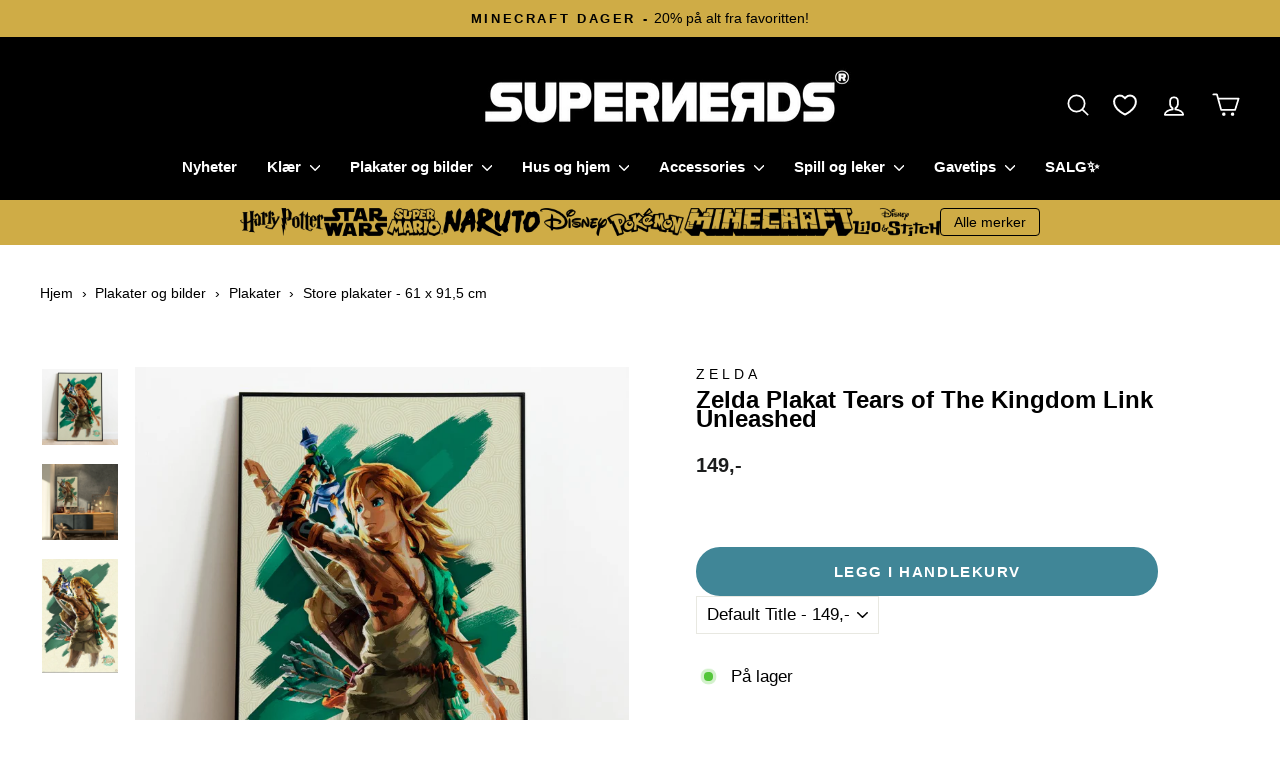

--- FILE ---
content_type: text/html; charset=utf-8
request_url: https://supernerds.no/products/zelda-plakat-tears-of-the-kingdom-link-unleashed
body_size: 100058
content:
<!doctype html>
<html class="no-js" lang="nb" dir="ltr">
  <head>
	<script src="//supernerds.no/cdn/shop/files/pandectes-rules.js?v=3125851233612796684"></script>
    <meta charset="utf-8">
    <meta http-equiv="X-UA-Compatible" content="IE=edge,chrome=1">
    <meta name="viewport" content="width=device-width,initial-scale=1">
    <meta name="theme-color" content="#408697">
    <link rel="canonical" href="https://supernerds.no/products/zelda-plakat-tears-of-the-kingdom-link-unleashed">
    <link rel="preconnect" href="https://cdn.shopify.com" crossorigin>
    <link rel="preconnect" href="https://fonts.shopifycdn.com" crossorigin>
    <link rel="dns-prefetch" href="https://productreviews.shopifycdn.com">
    <link rel="dns-prefetch" href="https://ajax.googleapis.com">
    <link rel="dns-prefetch" href="https://maps.googleapis.com">
    <link rel="dns-prefetch" href="https://maps.gstatic.com"><link rel="shortcut icon" href="//supernerds.no/cdn/shop/files/favicon_32x32.png?v=1727986378" type="image/png"><title>Zelda Plakat Tears of The Kingdom Link Unleashed | Supernerds
</title>
<meta name="description" content="Framhev din Zelda-entusiasme med denne levende plakaten fra &quot;The Legend of Zelda: Tears of the Kingdom&quot;. Med en unik fremstilling av Link i hans nye stil, er dette det perfekte tilbehøret for ethvert rom. En ideell gave til Zelda-fans eller et flott tillegg til din egen samling. Kjøpes her!"><meta property="og:site_name" content="Supernerds">
  <meta property="og:url" content="https://supernerds.no/products/zelda-plakat-tears-of-the-kingdom-link-unleashed">
  <meta property="og:title" content="Zelda Plakat Tears of The Kingdom Link Unleashed">
  <meta property="og:type" content="product">
  <meta property="og:description" content="Framhev din Zelda-entusiasme med denne levende plakaten fra &quot;The Legend of Zelda: Tears of the Kingdom&quot;. Med en unik fremstilling av Link i hans nye stil, er dette det perfekte tilbehøret for ethvert rom. En ideell gave til Zelda-fans eller et flott tillegg til din egen samling. Kjøpes her!"><meta property="og:image" content="http://supernerds.no/cdn/shop/files/zelda-plakat-tears-of-the-kingdom-link-unleashed-662856.jpg?v=1710978938">
    <meta property="og:image:secure_url" content="https://supernerds.no/cdn/shop/files/zelda-plakat-tears-of-the-kingdom-link-unleashed-662856.jpg?v=1710978938">
    <meta property="og:image:width" content="1200">
    <meta property="og:image:height" content="1200"><meta name="twitter:site" content="@">
  <meta name="twitter:card" content="summary_large_image">
  <meta name="twitter:title" content="Zelda Plakat Tears of The Kingdom Link Unleashed">
  <meta name="twitter:description" content="Framhev din Zelda-entusiasme med denne levende plakaten fra &quot;The Legend of Zelda: Tears of the Kingdom&quot;. Med en unik fremstilling av Link i hans nye stil, er dette det perfekte tilbehøret for ethvert rom. En ideell gave til Zelda-fans eller et flott tillegg til din egen samling. Kjøpes her!">
<script type="text/javascript">const observer = new MutationObserver(e => { e.forEach(({ addedNodes: e }) => { e.forEach(e => { 1 === e.nodeType && "SCRIPT" === e.tagName && (e.innerHTML.includes("asyncLoad") && (e.innerHTML = e.innerHTML.replace("if(window.attachEvent)", "document.addEventListener('asyncLazyLoad',function(event){asyncLoad();});if(window.attachEvent)").replaceAll(", asyncLoad", ", function(){}")), e.innerHTML.includes("PreviewBarInjector") && (e.innerHTML = e.innerHTML.replace("DOMContentLoaded", "asyncLazyLoad")), (e.className == 'analytics') && (e.type = 'text/lazyload'),(e.src.includes("assets/storefront/features")||e.src.includes("assets/shopify_pay")||e.src.includes("connect.facebook.net"))&&(e.setAttribute("data-src", e.src), e.removeAttribute("src")))})})});observer.observe(document.documentElement,{childList:!0,subtree:!0})</script>
<script src="//supernerds.no/cdn/shop/t/46/assets/preconnect_resources.js?v=36568036531129788691714576700" ></script>
<script src="//supernerds.no/cdn/shop/t/46/assets/loading_nerd.js?v=17942332039207649731714578881" ></script>
<style data-shopify>
  

  
  
  
</style><link href="//supernerds.no/cdn/shop/t/46/assets/theme.css?v=172624036564416451911747764166" rel="stylesheet" type="text/css" media="all" />
<style data-shopify>:root {
    --typeHeaderPrimary: Helvetica;
    --typeHeaderFallback: Arial, sans-serif;
    --typeHeaderSize: 28px;
    --typeHeaderWeight: 700;
    --typeHeaderLineHeight: 0.8;
    --typeHeaderSpacing: 0.0em;

    --typeBasePrimary:Helvetica;
    --typeBaseFallback:Arial, sans-serif;
    --typeBaseSize: 17px;
    --typeBaseWeight: 400;
    --typeBaseSpacing: 0.0em;
    --typeBaseLineHeight: 1.2;
    --typeBaselineHeightMinus01: 1.1;

    --typeCollectionTitle: 24px;

    --iconWeight: 4px;
    --iconLinecaps: round;

    
        --buttonRadius: 50px;
    

    --colorGridOverlayOpacity: 0.1;
    }

    .placeholder-content {
    background-image: linear-gradient(100deg, #ffffff 40%, #f7f7f7 63%, #ffffff 79%);
    }</style><script>
      document.documentElement.className = document.documentElement.className.replace('no-js', 'js');

      window.theme = window.theme || {};
      theme.routes = {
        home: "/",
        cart: "/cart.js",
        cartPage: "/cart",
        cartAdd: "/cart/add.js",
        cartChange: "/cart/change.js",
        search: "/search",
        predictiveSearch: "/search/suggest"
      };
      theme.strings = {
        soldOut: "Ikke på lager",
        unavailable: "Ikke tilgjengelig",
        inStockLabel: "På lager",
        oneStockLabel: "Kun [count] igjen på lager!",
        otherStockLabel: "Kun [count] igjen på lager!",
        willNotShipUntil: "Klar til å sendes [date]",
        willBeInStockAfter: "I18n Error: Missing interpolation value \u0026quot;dato\u0026quot; for \u0026quot;Tilbake på lager {{ dato }}\u0026quot;",
        waitingForStock: "Produkter på vei inn",
        savePrice: "",
        cartEmpty: "Handlekurven din er tom",
        cartTermsConfirmation: "Du må godta salgsvilkårene for å gå videre",
        searchCollections: "Kolleksjoner:",
        searchPages: "Sider:",
        searchArticles: "Artikler:",
        productFrom: "fra ",
        maxQuantity: "Du kan bare ha [quantity] av [title] i handlekurven"
      };
      theme.settings = {
        cartType: "drawer",
        isCustomerTemplate: false,
        moneyFormat: "{{ amount_no_decimals_with_comma_separator }},-",
        saveType: "dollar",
        productImageSize: "square",
        productImageCover: false,
        predictiveSearch: false,
        predictiveSearchType: null,
        predictiveSearchVendor: false,
        predictiveSearchPrice: false,
        quickView: false,
        themeName: 'Impulse',
        themeVersion: "7.4.0"
      };
    </script><script>window.performance && window.performance.mark && window.performance.mark('shopify.content_for_header.start');</script><meta id="shopify-digital-wallet" name="shopify-digital-wallet" content="/61682614445/digital_wallets/dialog">
<meta name="shopify-checkout-api-token" content="ca1855523d64a82ab3ee3836d6de0a17">
<link rel="alternate" type="application/json+oembed" href="https://supernerds.no/products/zelda-plakat-tears-of-the-kingdom-link-unleashed.oembed">
<script async="async" src="/checkouts/internal/preloads.js?locale=nb-NO"></script>
<link rel="preconnect" href="https://shop.app" crossorigin="anonymous">
<script async="async" src="https://shop.app/checkouts/internal/preloads.js?locale=nb-NO&shop_id=61682614445" crossorigin="anonymous"></script>
<script id="apple-pay-shop-capabilities" type="application/json">{"shopId":61682614445,"countryCode":"NO","currencyCode":"NOK","merchantCapabilities":["supports3DS"],"merchantId":"gid:\/\/shopify\/Shop\/61682614445","merchantName":"Supernerds","requiredBillingContactFields":["postalAddress","email","phone"],"requiredShippingContactFields":["postalAddress","email","phone"],"shippingType":"shipping","supportedNetworks":["visa","masterCard","amex"],"total":{"type":"pending","label":"Supernerds","amount":"1.00"},"shopifyPaymentsEnabled":true,"supportsSubscriptions":true}</script>
<script id="shopify-features" type="application/json">{"accessToken":"ca1855523d64a82ab3ee3836d6de0a17","betas":["rich-media-storefront-analytics"],"domain":"supernerds.no","predictiveSearch":true,"shopId":61682614445,"locale":"nb"}</script>
<script>var Shopify = Shopify || {};
Shopify.shop = "supernerdsno.myshopify.com";
Shopify.locale = "nb";
Shopify.currency = {"active":"NOK","rate":"1.0"};
Shopify.country = "NO";
Shopify.theme = {"name":"Impulse - Speed Optimized","id":135212204205,"schema_name":"Impulse","schema_version":"7.4.0","theme_store_id":857,"role":"main"};
Shopify.theme.handle = "null";
Shopify.theme.style = {"id":null,"handle":null};
Shopify.cdnHost = "supernerds.no/cdn";
Shopify.routes = Shopify.routes || {};
Shopify.routes.root = "/";</script>
<script type="module">!function(o){(o.Shopify=o.Shopify||{}).modules=!0}(window);</script>
<script>!function(o){function n(){var o=[];function n(){o.push(Array.prototype.slice.apply(arguments))}return n.q=o,n}var t=o.Shopify=o.Shopify||{};t.loadFeatures=n(),t.autoloadFeatures=n()}(window);</script>
<script>
  window.ShopifyPay = window.ShopifyPay || {};
  window.ShopifyPay.apiHost = "shop.app\/pay";
  window.ShopifyPay.redirectState = null;
</script>
<script id="shop-js-analytics" type="application/json">{"pageType":"product"}</script>
<script defer="defer" async type="module" src="//supernerds.no/cdn/shopifycloud/shop-js/modules/v2/client.init-shop-cart-sync_Cub2XgXw.nb.esm.js"></script>
<script defer="defer" async type="module" src="//supernerds.no/cdn/shopifycloud/shop-js/modules/v2/chunk.common_CUte29_v.esm.js"></script>
<script defer="defer" async type="module" src="//supernerds.no/cdn/shopifycloud/shop-js/modules/v2/chunk.modal_D9npKnbo.esm.js"></script>
<script type="module">
  await import("//supernerds.no/cdn/shopifycloud/shop-js/modules/v2/client.init-shop-cart-sync_Cub2XgXw.nb.esm.js");
await import("//supernerds.no/cdn/shopifycloud/shop-js/modules/v2/chunk.common_CUte29_v.esm.js");
await import("//supernerds.no/cdn/shopifycloud/shop-js/modules/v2/chunk.modal_D9npKnbo.esm.js");

  window.Shopify.SignInWithShop?.initShopCartSync?.({"fedCMEnabled":true,"windoidEnabled":true});

</script>
<script>
  window.Shopify = window.Shopify || {};
  if (!window.Shopify.featureAssets) window.Shopify.featureAssets = {};
  window.Shopify.featureAssets['shop-js'] = {"shop-cart-sync":["modules/v2/client.shop-cart-sync_D60xPhVo.nb.esm.js","modules/v2/chunk.common_CUte29_v.esm.js","modules/v2/chunk.modal_D9npKnbo.esm.js"],"init-fed-cm":["modules/v2/client.init-fed-cm_efoYYpuJ.nb.esm.js","modules/v2/chunk.common_CUte29_v.esm.js","modules/v2/chunk.modal_D9npKnbo.esm.js"],"shop-toast-manager":["modules/v2/client.shop-toast-manager_BGadj2M-.nb.esm.js","modules/v2/chunk.common_CUte29_v.esm.js","modules/v2/chunk.modal_D9npKnbo.esm.js"],"init-shop-cart-sync":["modules/v2/client.init-shop-cart-sync_Cub2XgXw.nb.esm.js","modules/v2/chunk.common_CUte29_v.esm.js","modules/v2/chunk.modal_D9npKnbo.esm.js"],"shop-button":["modules/v2/client.shop-button_DT6oWCb9.nb.esm.js","modules/v2/chunk.common_CUte29_v.esm.js","modules/v2/chunk.modal_D9npKnbo.esm.js"],"init-windoid":["modules/v2/client.init-windoid_C5ooDvTR.nb.esm.js","modules/v2/chunk.common_CUte29_v.esm.js","modules/v2/chunk.modal_D9npKnbo.esm.js"],"shop-cash-offers":["modules/v2/client.shop-cash-offers_DCHvew5b.nb.esm.js","modules/v2/chunk.common_CUte29_v.esm.js","modules/v2/chunk.modal_D9npKnbo.esm.js"],"pay-button":["modules/v2/client.pay-button_BhGnpHxU.nb.esm.js","modules/v2/chunk.common_CUte29_v.esm.js","modules/v2/chunk.modal_D9npKnbo.esm.js"],"init-customer-accounts":["modules/v2/client.init-customer-accounts_DrD-nHt_.nb.esm.js","modules/v2/client.shop-login-button_B0xpjBGB.nb.esm.js","modules/v2/chunk.common_CUte29_v.esm.js","modules/v2/chunk.modal_D9npKnbo.esm.js"],"avatar":["modules/v2/client.avatar_BTnouDA3.nb.esm.js"],"checkout-modal":["modules/v2/client.checkout-modal_a-ow9rRq.nb.esm.js","modules/v2/chunk.common_CUte29_v.esm.js","modules/v2/chunk.modal_D9npKnbo.esm.js"],"init-shop-for-new-customer-accounts":["modules/v2/client.init-shop-for-new-customer-accounts_CtJylMpY.nb.esm.js","modules/v2/client.shop-login-button_B0xpjBGB.nb.esm.js","modules/v2/chunk.common_CUte29_v.esm.js","modules/v2/chunk.modal_D9npKnbo.esm.js"],"init-customer-accounts-sign-up":["modules/v2/client.init-customer-accounts-sign-up_CC7gg8Rm.nb.esm.js","modules/v2/client.shop-login-button_B0xpjBGB.nb.esm.js","modules/v2/chunk.common_CUte29_v.esm.js","modules/v2/chunk.modal_D9npKnbo.esm.js"],"init-shop-email-lookup-coordinator":["modules/v2/client.init-shop-email-lookup-coordinator_c4pMr6Rr.nb.esm.js","modules/v2/chunk.common_CUte29_v.esm.js","modules/v2/chunk.modal_D9npKnbo.esm.js"],"shop-follow-button":["modules/v2/client.shop-follow-button_2sqYlXR3.nb.esm.js","modules/v2/chunk.common_CUte29_v.esm.js","modules/v2/chunk.modal_D9npKnbo.esm.js"],"shop-login-button":["modules/v2/client.shop-login-button_B0xpjBGB.nb.esm.js","modules/v2/chunk.common_CUte29_v.esm.js","modules/v2/chunk.modal_D9npKnbo.esm.js"],"shop-login":["modules/v2/client.shop-login_Qvx6XTjM.nb.esm.js","modules/v2/chunk.common_CUte29_v.esm.js","modules/v2/chunk.modal_D9npKnbo.esm.js"],"lead-capture":["modules/v2/client.lead-capture_BYzqykob.nb.esm.js","modules/v2/chunk.common_CUte29_v.esm.js","modules/v2/chunk.modal_D9npKnbo.esm.js"],"payment-terms":["modules/v2/client.payment-terms_B_D4rAKr.nb.esm.js","modules/v2/chunk.common_CUte29_v.esm.js","modules/v2/chunk.modal_D9npKnbo.esm.js"]};
</script>
<script>(function() {
  var isLoaded = false;
  function asyncLoad() {
    if (isLoaded) return;
    isLoaded = true;
    var urls = ["\/\/cdn.shopify.com\/s\/files\/1\/0257\/0108\/9360\/t\/85\/assets\/usf-license.js?shop=supernerdsno.myshopify.com","https:\/\/loox.io\/widget\/NkWYP24MRh\/loox.1662578019636.js?shop=supernerdsno.myshopify.com","https:\/\/cdn.logbase.io\/lb-upsell-wrapper.js?shop=supernerdsno.myshopify.com","https:\/\/design-packs.herokuapp.com\/design_packs_file.js?shop=supernerdsno.myshopify.com","https:\/\/cdn.jsdelivr.net\/gh\/zahidsattarahmed\/storeview@latest\/newtrackingscript.js?shop=supernerdsno.myshopify.com"];
    for (var i = 0; i < urls.length; i++) {
      var s = document.createElement('script');
      s.type = 'text/javascript';
      s.async = true;
      s.src = urls[i];
      var x = document.getElementsByTagName('script')[0];
      x.parentNode.insertBefore(s, x);
    }
  };
  if(window.attachEvent) {
    window.attachEvent('onload', asyncLoad);
  } else {
    window.addEventListener('load', asyncLoad, false);
  }
})();</script>
<script id="__st">var __st={"a":61682614445,"offset":3600,"reqid":"49f1ffbb-0dc2-4ae2-a056-f14b3b8e5c56-1769565191","pageurl":"supernerds.no\/products\/zelda-plakat-tears-of-the-kingdom-link-unleashed","u":"2f1ca73b2750","p":"product","rtyp":"product","rid":7356245377197};</script>
<script>window.ShopifyPaypalV4VisibilityTracking = true;</script>
<script id="captcha-bootstrap">!function(){'use strict';const t='contact',e='account',n='new_comment',o=[[t,t],['blogs',n],['comments',n],[t,'customer']],c=[[e,'customer_login'],[e,'guest_login'],[e,'recover_customer_password'],[e,'create_customer']],r=t=>t.map((([t,e])=>`form[action*='/${t}']:not([data-nocaptcha='true']) input[name='form_type'][value='${e}']`)).join(','),a=t=>()=>t?[...document.querySelectorAll(t)].map((t=>t.form)):[];function s(){const t=[...o],e=r(t);return a(e)}const i='password',u='form_key',d=['recaptcha-v3-token','g-recaptcha-response','h-captcha-response',i],f=()=>{try{return window.sessionStorage}catch{return}},m='__shopify_v',_=t=>t.elements[u];function p(t,e,n=!1){try{const o=window.sessionStorage,c=JSON.parse(o.getItem(e)),{data:r}=function(t){const{data:e,action:n}=t;return t[m]||n?{data:e,action:n}:{data:t,action:n}}(c);for(const[e,n]of Object.entries(r))t.elements[e]&&(t.elements[e].value=n);n&&o.removeItem(e)}catch(o){console.error('form repopulation failed',{error:o})}}const l='form_type',E='cptcha';function T(t){t.dataset[E]=!0}const w=window,h=w.document,L='Shopify',v='ce_forms',y='captcha';let A=!1;((t,e)=>{const n=(g='f06e6c50-85a8-45c8-87d0-21a2b65856fe',I='https://cdn.shopify.com/shopifycloud/storefront-forms-hcaptcha/ce_storefront_forms_captcha_hcaptcha.v1.5.2.iife.js',D={infoText:'Beskyttet av hCaptcha',privacyText:'Personvern',termsText:'Vilkår'},(t,e,n)=>{const o=w[L][v],c=o.bindForm;if(c)return c(t,g,e,D).then(n);var r;o.q.push([[t,g,e,D],n]),r=I,A||(h.body.append(Object.assign(h.createElement('script'),{id:'captcha-provider',async:!0,src:r})),A=!0)});var g,I,D;w[L]=w[L]||{},w[L][v]=w[L][v]||{},w[L][v].q=[],w[L][y]=w[L][y]||{},w[L][y].protect=function(t,e){n(t,void 0,e),T(t)},Object.freeze(w[L][y]),function(t,e,n,w,h,L){const[v,y,A,g]=function(t,e,n){const i=e?o:[],u=t?c:[],d=[...i,...u],f=r(d),m=r(i),_=r(d.filter((([t,e])=>n.includes(e))));return[a(f),a(m),a(_),s()]}(w,h,L),I=t=>{const e=t.target;return e instanceof HTMLFormElement?e:e&&e.form},D=t=>v().includes(t);t.addEventListener('submit',(t=>{const e=I(t);if(!e)return;const n=D(e)&&!e.dataset.hcaptchaBound&&!e.dataset.recaptchaBound,o=_(e),c=g().includes(e)&&(!o||!o.value);(n||c)&&t.preventDefault(),c&&!n&&(function(t){try{if(!f())return;!function(t){const e=f();if(!e)return;const n=_(t);if(!n)return;const o=n.value;o&&e.removeItem(o)}(t);const e=Array.from(Array(32),(()=>Math.random().toString(36)[2])).join('');!function(t,e){_(t)||t.append(Object.assign(document.createElement('input'),{type:'hidden',name:u})),t.elements[u].value=e}(t,e),function(t,e){const n=f();if(!n)return;const o=[...t.querySelectorAll(`input[type='${i}']`)].map((({name:t})=>t)),c=[...d,...o],r={};for(const[a,s]of new FormData(t).entries())c.includes(a)||(r[a]=s);n.setItem(e,JSON.stringify({[m]:1,action:t.action,data:r}))}(t,e)}catch(e){console.error('failed to persist form',e)}}(e),e.submit())}));const S=(t,e)=>{t&&!t.dataset[E]&&(n(t,e.some((e=>e===t))),T(t))};for(const o of['focusin','change'])t.addEventListener(o,(t=>{const e=I(t);D(e)&&S(e,y())}));const B=e.get('form_key'),M=e.get(l),P=B&&M;t.addEventListener('DOMContentLoaded',(()=>{const t=y();if(P)for(const e of t)e.elements[l].value===M&&p(e,B);[...new Set([...A(),...v().filter((t=>'true'===t.dataset.shopifyCaptcha))])].forEach((e=>S(e,t)))}))}(h,new URLSearchParams(w.location.search),n,t,e,['guest_login'])})(!0,!0)}();</script>
<script integrity="sha256-4kQ18oKyAcykRKYeNunJcIwy7WH5gtpwJnB7kiuLZ1E=" data-source-attribution="shopify.loadfeatures" defer="defer" src="//supernerds.no/cdn/shopifycloud/storefront/assets/storefront/load_feature-a0a9edcb.js" crossorigin="anonymous"></script>
<script crossorigin="anonymous" defer="defer" src="//supernerds.no/cdn/shopifycloud/storefront/assets/shopify_pay/storefront-65b4c6d7.js?v=20250812"></script>
<script data-source-attribution="shopify.dynamic_checkout.dynamic.init">var Shopify=Shopify||{};Shopify.PaymentButton=Shopify.PaymentButton||{isStorefrontPortableWallets:!0,init:function(){window.Shopify.PaymentButton.init=function(){};var t=document.createElement("script");t.src="https://supernerds.no/cdn/shopifycloud/portable-wallets/latest/portable-wallets.nb.js",t.type="module",document.head.appendChild(t)}};
</script>
<script data-source-attribution="shopify.dynamic_checkout.buyer_consent">
  function portableWalletsHideBuyerConsent(e){var t=document.getElementById("shopify-buyer-consent"),n=document.getElementById("shopify-subscription-policy-button");t&&n&&(t.classList.add("hidden"),t.setAttribute("aria-hidden","true"),n.removeEventListener("click",e))}function portableWalletsShowBuyerConsent(e){var t=document.getElementById("shopify-buyer-consent"),n=document.getElementById("shopify-subscription-policy-button");t&&n&&(t.classList.remove("hidden"),t.removeAttribute("aria-hidden"),n.addEventListener("click",e))}window.Shopify?.PaymentButton&&(window.Shopify.PaymentButton.hideBuyerConsent=portableWalletsHideBuyerConsent,window.Shopify.PaymentButton.showBuyerConsent=portableWalletsShowBuyerConsent);
</script>
<script data-source-attribution="shopify.dynamic_checkout.cart.bootstrap">document.addEventListener("DOMContentLoaded",(function(){function t(){return document.querySelector("shopify-accelerated-checkout-cart, shopify-accelerated-checkout")}if(t())Shopify.PaymentButton.init();else{new MutationObserver((function(e,n){t()&&(Shopify.PaymentButton.init(),n.disconnect())})).observe(document.body,{childList:!0,subtree:!0})}}));
</script>
<link id="shopify-accelerated-checkout-styles" rel="stylesheet" media="screen" href="https://supernerds.no/cdn/shopifycloud/portable-wallets/latest/accelerated-checkout-backwards-compat.css" crossorigin="anonymous">
<style id="shopify-accelerated-checkout-cart">
        #shopify-buyer-consent {
  margin-top: 1em;
  display: inline-block;
  width: 100%;
}

#shopify-buyer-consent.hidden {
  display: none;
}

#shopify-subscription-policy-button {
  background: none;
  border: none;
  padding: 0;
  text-decoration: underline;
  font-size: inherit;
  cursor: pointer;
}

#shopify-subscription-policy-button::before {
  box-shadow: none;
}

      </style>

<script>window.performance && window.performance.mark && window.performance.mark('shopify.content_for_header.end');</script>
<script src="//supernerds.no/cdn/shop/t/46/assets/vendor-scripts-v11.js" defer="defer"></script><script src="//supernerds.no/cdn/shop/t/46/assets/theme.js?v=116453905932908705941708378890" defer="defer"></script>
    <link rel="preload" href="//supernerds.no/cdn/shop/t/46/assets/design-pack-styles.css?v=173712910775263944171718281285" as="style">
    <link href="//supernerds.no/cdn/shop/t/46/assets/design-pack-styles.css?v=173712910775263944171718281285" rel="stylesheet" type="text/css" media="all" />
  <!-- BEGIN app block: shopify://apps/pandectes-gdpr/blocks/banner/58c0baa2-6cc1-480c-9ea6-38d6d559556a -->
  
    
      <!-- TCF is active, scripts are loaded above -->
      
        <script>
          if (!window.PandectesRulesSettings) {
            window.PandectesRulesSettings = {"store":{"id":61682614445,"adminMode":false,"headless":false,"storefrontRootDomain":"","checkoutRootDomain":"","storefrontAccessToken":""},"banner":{"revokableTrigger":false,"cookiesBlockedByDefault":"7","hybridStrict":false,"isActive":true},"geolocation":{"brOnly":false,"caOnly":false,"chOnly":false,"euOnly":true,"jpOnly":false,"thOnly":false,"zaOnly":false,"canadaOnly":false,"canadaLaw25":false,"canadaPipeda":false,"globalVisibility":false},"blocker":{"isActive":true,"googleConsentMode":{"isActive":true,"id":"","analyticsId":"","adwordsId":"","adStorageCategory":4,"analyticsStorageCategory":2,"functionalityStorageCategory":1,"personalizationStorageCategory":1,"securityStorageCategory":0,"customEvent":true,"redactData":true,"urlPassthrough":false,"dataLayerProperty":"dataLayer","waitForUpdate":2000,"useNativeChannel":false},"facebookPixel":{"isActive":false,"id":"","ldu":false},"microsoft":{},"clarity":{},"rakuten":{"isActive":false,"cmp":false,"ccpa":false},"gpcIsActive":false,"klaviyoIsActive":false,"defaultBlocked":7,"patterns":{"whiteList":["helloretailcdn.com"],"blackList":{"1":[],"2":[],"4":["sc-static.net","omnisnippet1.com","analytics.tiktok.com/i18n/pixel"],"8":[]},"iframesWhiteList":[],"iframesBlackList":{"1":[],"2":[],"4":[],"8":[]},"beaconsWhiteList":[],"beaconsBlackList":{"1":[],"2":[],"4":[],"8":[]}}}};
            const rulesScript = document.createElement('script');
            window.PandectesRulesSettings.auto = true;
            rulesScript.src = "https://cdn.shopify.com/extensions/019bff45-8283-7132-982f-a6896ff95f38/gdpr-247/assets/pandectes-rules.js";
            const firstChild = document.head.firstChild;
            document.head.insertBefore(rulesScript, firstChild);
          }
        </script>
      
      <script>
        
          window.PandectesSettings = {"store":{"id":61682614445,"plan":"enterprise","theme":"Impulse","primaryLocale":"nb","adminMode":false,"headless":false,"storefrontRootDomain":"","checkoutRootDomain":"","storefrontAccessToken":""},"tsPublished":1765203531,"declaration":{"showPurpose":false,"showProvider":false,"showDateGenerated":true},"language":{"unpublished":["sv"],"languageMode":"Multilingual","fallbackLanguage":"no","languageDetection":"locale","languagesSupported":["sv","en"]},"texts":{"managed":{"headerText":{"en":"We respect your privacy","no":"We respect your privacy"},"consentText":{"en":"This website uses cookies to ensure you get the best experience.","no":"Denne nettsiden bruker informasjonskapsler for å gi deg en best mulig opplevelse. Innsamling, deling og bruk av personopplysninger kan brukes til å tilpasse annonser."},"linkText":{"en":"Learn more","no":"Les mer"},"imprintText":{"en":"Imprint","no":"Imprint"},"googleLinkText":{"en":"Google's Privacy Terms","no":"Googles personvernbetingelser"},"allowButtonText":{"en":"Accept","no":"Det er greit"},"denyButtonText":{"en":"Decline","no":"Ikke tillat"},"dismissButtonText":{"en":"Ok","no":"Ok"},"leaveSiteButtonText":{"en":"Leave this site","no":"Leave this site"},"preferencesButtonText":{"en":"Preferences","no":"Jeg vil vite mer"},"cookiePolicyText":{"en":"Cookie policy","no":"Personvern"},"preferencesPopupTitleText":{"en":"Manage consent preferences","no":"Innstillinger for informasjonskapsler"},"preferencesPopupIntroText":{"en":"We use cookies to optimize website functionality, analyze the performance, and provide personalized experience to you. Some cookies are essential to make the website operate and function correctly. Those cookies cannot be disabled. In this window you can manage your preference of cookies.","no":"Vi i Supernerds.no ønsker å gi deg en unik handleopplevelse, til dette bruker vi informasjonskapsler (cookies) og pixels. Noen av disse er nødvendige for at nettbutikken vår skal fungere, andre bidrar til at du skal få en skreddersydd opplevelse. Ved å trykke «Det er greit» godkjenner du bruken av cookies."},"preferencesPopupSaveButtonText":{"en":"Save preferences","no":"Lagre innstillinger"},"preferencesPopupCloseButtonText":{"en":"Close","no":"Gå tilbake"},"preferencesPopupAcceptAllButtonText":{"en":"Accept all","no":"Aksepter alle"},"preferencesPopupRejectAllButtonText":{"en":"Reject all","no":"Ikke tillat noen"},"cookiesDetailsText":{"en":"Cookies details"},"preferencesPopupAlwaysAllowedText":{"en":"Always allowed","no":"Alltid tillatt"},"accessSectionParagraphText":{"en":"You have the right to request access to your data at any time.","no":"You have the right to request access to your data at any time."},"accessSectionTitleText":{"en":"Data portability","no":"Data portability"},"accessSectionAccountInfoActionText":{"en":"Personal data"},"accessSectionDownloadReportActionText":{"en":"Request export"},"accessSectionGDPRRequestsActionText":{"en":"Data subject requests"},"accessSectionOrdersRecordsActionText":{"en":"Orders"},"rectificationSectionParagraphText":{"en":"You have the right to request your data to be updated whenever you think it is appropriate.","no":"You have the right to request your data to be updated whenever you think it is appropriate."},"rectificationSectionTitleText":{"en":"Data Rectification","no":"Data Rectification"},"rectificationCommentPlaceholder":{"en":"Describe what you want to be updated"},"rectificationCommentValidationError":{"en":"Comment is required"},"rectificationSectionEditAccountActionText":{"en":"Request an update"},"erasureSectionTitleText":{"en":"Right to be forgotten","no":"Right to be forgotten"},"erasureSectionParagraphText":{"en":"You have the right to ask all your data to be erased. After that, you will no longer be able to access your account.","no":"You have the right to ask all your data to be erased. After that, you will no longer be able to access your account."},"erasureSectionRequestDeletionActionText":{"en":"Request personal data deletion"},"consentDate":{"en":"Consent date"},"consentId":{"en":"Consent ID"},"consentSectionChangeConsentActionText":{"en":"Change consent preference"},"consentSectionConsentedText":{"en":"You consented to the cookies policy of this website on"},"consentSectionNoConsentText":{"en":"You have not consented to the cookies policy of this website."},"consentSectionTitleText":{"en":"Your cookie consent"},"consentStatus":{"en":"Consent preference"},"confirmationFailureMessage":{"en":"Your request was not verified. Please try again and if problem persists, contact store owner for assistance"},"confirmationFailureTitle":{"en":"A problem occurred"},"confirmationSuccessMessage":{"en":"We will soon get back to you as to your request."},"confirmationSuccessTitle":{"en":"Your request is verified"},"guestsSupportEmailFailureMessage":{"en":"Your request was not submitted. Please try again and if problem persists, contact store owner for assistance."},"guestsSupportEmailFailureTitle":{"en":"A problem occurred"},"guestsSupportEmailPlaceholder":{"en":"E-mail address"},"guestsSupportEmailSuccessMessage":{"en":"If you are registered as a customer of this store, you will soon receive an email with instructions on how to proceed."},"guestsSupportEmailSuccessTitle":{"en":"Thank you for your request"},"guestsSupportEmailValidationError":{"en":"Email is not valid"},"guestsSupportInfoText":{"en":"Please login with your customer account to further proceed."},"submitButton":{"en":"Submit"},"submittingButton":{"en":"Submitting..."},"cancelButton":{"en":"Cancel"},"declIntroText":{"en":"We use cookies to optimize website functionality, analyze the performance, and provide personalized experience to you. Some cookies are essential to make the website operate and function correctly. Those cookies cannot be disabled. In this window you can manage your preference of cookies."},"declName":{"en":"Name"},"declPurpose":{"en":"Purpose"},"declType":{"en":"Type"},"declRetention":{"en":"Retention"},"declProvider":{"en":"Provider"},"declFirstParty":{"en":"First-party"},"declThirdParty":{"en":"Third-party"},"declSeconds":{"en":"seconds"},"declMinutes":{"en":"minutes"},"declHours":{"en":"hours"},"declDays":{"en":"days"},"declWeeks":{"en":"week(s)"},"declMonths":{"en":"months"},"declYears":{"en":"years"},"declSession":{"en":"Session"},"declDomain":{"en":"Domain"},"declPath":{"en":"Path"}},"categories":{"strictlyNecessaryCookiesTitleText":{"en":"Strictly necessary cookies","no":"Nødvendige (påkrevd)"},"strictlyNecessaryCookiesDescriptionText":{"en":"These cookies are essential in order to enable you to move around the website and use its features, such as accessing secure areas of the website. The website cannot function properly without these cookies.","no":"Noen cookies er nødvendige for at nettsiden vår skal fungere optimalt, og de er derfor ikke mulig å velge bort. Denne typen cookies gjør blant annet at nettsiden husker dine kontoopplysninger og hva du har lagt i handlevognen."},"functionalityCookiesTitleText":{"en":"Functional cookies","no":"Funksjonalitet"},"functionalityCookiesDescriptionText":{"en":"These cookies enable the site to provide enhanced functionality and personalisation. They may be set by us or by third party providers whose services we have added to our pages. If you do not allow these cookies then some or all of these services may not function properly.","no":"Vi ønsker å gi deg best mulig kundeopplevelse på vår nettside. Det gjør vi ved å skreddersy innholdet til hver enkelt bruker. Det gir en personlig tilpasning av nettsiden slik at du får egne produktforslag basert på dine interesser."},"performanceCookiesTitleText":{"en":"Performance cookies","no":"Ytelse"},"performanceCookiesDescriptionText":{"en":"These cookies enable us to monitor and improve the performance of our website. For example, they allow us to count visits, identify traffic sources and see which parts of the site are most popular.","no":"Dette lar oss se og forbedre ytelsen på nettsiden. Eksempler på denne type data er: antall som besøker siden, hvordan siden blir brukt, hvor lenge besøket varer, hvor brukerne kommer fra og hvilke nettlesere som benyttes."},"targetingCookiesTitleText":{"en":"Targeting cookies","no":"Markedsføring"},"targetingCookiesDescriptionText":{"en":"These cookies may be set through our site by our advertising partners. They may be used by those companies to build a profile of your interests and show you relevant adverts on other sites.    They do not store directly personal information, but are based on uniquely identifying your browser and internet device. If you do not allow these cookies, you will experience less targeted advertising.","no":"Vi ønsker at vår markedsføring skal oppleves relevant og verdifull for deg til enhver tid, derfor vil innholdet som oftest være tilpasset."},"unclassifiedCookiesTitleText":{"en":"Unclassified cookies","no":"Uklassifiserte cookies"},"unclassifiedCookiesDescriptionText":{"en":"Unclassified cookies are cookies that we are in the process of classifying, together with the providers of individual cookies.","no":"Informasjonskapsler som ikke har blitt kategorisert enda."}},"auto":{}},"library":{"previewMode":false,"fadeInTimeout":0,"defaultBlocked":7,"showLink":true,"showImprintLink":false,"showGoogleLink":true,"enabled":true,"cookie":{"expiryDays":365,"secure":true,"domain":""},"dismissOnScroll":false,"dismissOnWindowClick":false,"dismissOnTimeout":false,"palette":{"popup":{"background":"#EFEFEF","backgroundForCalculations":{"a":1,"b":239,"g":239,"r":239},"text":"#404040"},"button":{"background":"#408697","backgroundForCalculations":{"a":1,"b":151,"g":134,"r":64},"text":"#FFFFFF","textForCalculation":{"a":1,"b":255,"g":255,"r":255},"border":"transparent"}},"content":{"href":"https://supernerdsno.myshopify.com/policies/privacy-policy","imprintHref":"/","close":"&#10005;","target":"","logo":"<img class=\"cc-banner-logo\" style=\"max-height: 60px;\" src=\"https://supernerdsno.myshopify.com/cdn/shop/files/pandectes-banner-logo.png\" alt=\"Cookie banner\" />"},"window":"<div role=\"dialog\" aria-label=\"{{header}}\" aria-describedby=\"cookieconsent:desc\" id=\"pandectes-banner\" class=\"cc-window-wrapper cc-overlay-wrapper\"><div class=\"pd-cookie-banner-window cc-window {{classes}}\">{{children}}</div></div>","compliance":{"custom":"<div class=\"cc-compliance cc-highlight\">{{preferences}}{{allow}}</div>"},"type":"custom","layouts":{"basic":"{{logo}}{{messagelink}}{{compliance}}"},"position":"overlay","theme":"classic","revokable":false,"animateRevokable":false,"revokableReset":false,"revokableLogoUrl":"https://supernerdsno.myshopify.com/cdn/shop/files/pandectes-reopen-logo.png","revokablePlacement":"bottom-left","revokableMarginHorizontal":15,"revokableMarginVertical":15,"static":false,"autoAttach":true,"hasTransition":true,"blacklistPage":[""],"elements":{"close":"<button aria-label=\"Gå tilbake\" type=\"button\" class=\"cc-close\">{{close}}</button>","dismiss":"<button type=\"button\" class=\"cc-btn cc-btn-decision cc-dismiss\">{{dismiss}}</button>","allow":"<button type=\"button\" class=\"cc-btn cc-btn-decision cc-allow\">{{allow}}</button>","deny":"<button type=\"button\" class=\"cc-btn cc-btn-decision cc-deny\">{{deny}}</button>","preferences":"<button type=\"button\" class=\"cc-btn cc-settings\" aria-controls=\"pd-cp-preferences\" onclick=\"Pandectes.fn.openPreferences()\">{{preferences}}</button>"}},"geolocation":{"brOnly":false,"caOnly":false,"chOnly":false,"euOnly":true,"jpOnly":false,"thOnly":false,"zaOnly":false,"canadaOnly":false,"canadaLaw25":false,"canadaPipeda":false,"globalVisibility":false},"dsr":{"guestsSupport":false,"accessSectionDownloadReportAuto":false},"banner":{"resetTs":1676036595,"extraCss":"        .cc-banner-logo {max-width: 24em!important;}    @media(min-width: 768px) {.cc-window.cc-floating{max-width: 24em!important;width: 24em!important;}}    .cc-message, .pd-cookie-banner-window .cc-header, .cc-logo {text-align: left}    .cc-window-wrapper{z-index: 2147483647;-webkit-transition: opacity 1s ease;  transition: opacity 1s ease;}    .cc-window{padding: 20px!important;z-index: 2147483647;font-family: inherit;}    .pd-cookie-banner-window .cc-header{font-family: inherit;}    .pd-cp-ui{font-family: inherit; background-color: #EFEFEF;color:#404040;}    button.pd-cp-btn, a.pd-cp-btn{background-color:#408697;color:#FFFFFF!important;}    input + .pd-cp-preferences-slider{background-color: rgba(64, 64, 64, 0.3)}    .pd-cp-scrolling-section::-webkit-scrollbar{background-color: rgba(64, 64, 64, 0.3)}    input:checked + .pd-cp-preferences-slider{background-color: rgba(64, 64, 64, 1)}    .pd-cp-scrolling-section::-webkit-scrollbar-thumb {background-color: rgba(64, 64, 64, 1)}    .pd-cp-ui-close{color:#404040;}    .pd-cp-preferences-slider:before{background-color: #EFEFEF}    .pd-cp-title:before {border-color: #404040!important}    .pd-cp-preferences-slider{background-color:#404040}    .pd-cp-toggle{color:#404040!important}    @media(max-width:699px) {.pd-cp-ui-close-top svg {fill: #404040}}    .pd-cp-toggle:hover,.pd-cp-toggle:visited,.pd-cp-toggle:active{color:#404040!important}    .pd-cookie-banner-window {box-shadow: 0 0 18px rgb(0 0 0 / 20%);}  .pd-cp-ui-rejectAll {display: none !important;}.cc-logo img {display:initial;}","customJavascript":{},"showPoweredBy":false,"logoHeight":60,"revokableTrigger":false,"hybridStrict":false,"cookiesBlockedByDefault":"7","isActive":true,"implicitSavePreferences":false,"cookieIcon":false,"blockBots":false,"showCookiesDetails":true,"hasTransition":true,"blockingPage":false,"showOnlyLandingPage":false,"leaveSiteUrl":"https://www.google.com","linkRespectStoreLang":false},"cookies":{"0":[{"name":"secure_customer_sig","type":"http","domain":"supernerds.no","path":"/","provider":"Shopify","firstParty":true,"retention":"1 year(s)","session":false,"expires":1,"unit":"declYears","purpose":{"en":"Used to identify a user after they sign into a shop as a customer so they do not need to log in again.","no":"Used in connection with customer login."}},{"name":"localization","type":"http","domain":"supernerds.no","path":"/","provider":"Shopify","firstParty":true,"retention":"1 year(s)","session":false,"expires":1,"unit":"declYears","purpose":{"en":"Used to localize the cart to the correct country.","no":"Shopify store localization"}},{"name":"hello_retail_id","type":"http","domain":".supernerds.no","path":"/","provider":"Unknown","firstParty":true,"retention":"1 year(s)","session":false,"expires":1,"unit":"declYears","purpose":{"no":""}},{"name":"keep_alive","type":"http","domain":"supernerds.no","path":"/","provider":"Shopify","firstParty":true,"retention":"30 minute(s)","session":false,"expires":30,"unit":"declMinutes","purpose":{"en":"Used when international domain redirection is enabled to determine if a request is the first one of a session.","no":"Used in connection with buyer localization."}},{"name":"page-views","type":"http","domain":".supernerds.no","path":"/","provider":"Unknown","firstParty":true,"retention":"Session","session":true,"expires":-1676036639,"unit":"declSeconds","purpose":{"no":""}},{"name":"X-AB","type":"http","domain":"sc-static.net","path":"/scevent.min.js","provider":"Unknown","firstParty":true,"retention":"24 hour(s)","session":false,"expires":24,"unit":"declHours","purpose":{"no":""}},{"name":"hello_retail_currency","type":"http","domain":".supernerds.no","path":"/","provider":"Unknown","firstParty":true,"retention":"1 year(s)","session":false,"expires":1,"unit":"declYears","purpose":{"no":""}},{"name":"__kuid","type":"http","domain":".adsby.bidtheatre.com","path":"/","provider":"Unknown","firstParty":false,"retention":"3 month(s)","session":false,"expires":3,"unit":"declMonths","purpose":{"no":""}},{"name":"CMPRO","type":"http","domain":".casalemedia.com","path":"/","provider":"Unknown","firstParty":false,"retention":"3 month(s)","session":false,"expires":3,"unit":"declMonths","purpose":{"no":""}},{"name":"CMID","type":"http","domain":".casalemedia.com","path":"/","provider":"Unknown","firstParty":false,"retention":"1 year(s)","session":false,"expires":1,"unit":"declYears","purpose":{"no":""}},{"name":"CMPS","type":"http","domain":".casalemedia.com","path":"/","provider":"Unknown","firstParty":false,"retention":"3 month(s)","session":false,"expires":3,"unit":"declMonths","purpose":{"no":""}},{"name":"UID","type":"http","domain":".ads.stickyadstv.com","path":"/","provider":"Unknown","firstParty":false,"retention":"1 month(s)","session":false,"expires":1,"unit":"declMonths","purpose":{"no":""}},{"name":"uid-bp-687","type":"http","domain":".ads.stickyadstv.com","path":"/","provider":"Unknown","firstParty":false,"retention":"2 month(s)","session":false,"expires":2,"unit":"declMonths","purpose":{"no":""}},{"name":"uuid","type":"http","domain":".sxp.smartclip.net","path":"/","provider":"Unknown","firstParty":false,"retention":"1 month(s)","session":false,"expires":1,"unit":"declMonths","purpose":{"no":""}},{"name":"XANDR_PANID","type":"http","domain":".adnxs.com","path":"/","provider":"Unknown","firstParty":false,"retention":"3 month(s)","session":false,"expires":3,"unit":"declMonths","purpose":{"no":""}},{"name":"uuid2","type":"http","domain":".adnxs.com","path":"/","provider":"Unknown","firstParty":false,"retention":"3 month(s)","session":false,"expires":3,"unit":"declMonths","purpose":{"no":""}},{"name":"receive-cookie-deprecation","type":"http","domain":".adnxs.com","path":"/","provider":"Shopify","firstParty":false,"retention":"1 year(s)","session":false,"expires":1,"unit":"declYears","purpose":{"en":"A cookie specified by Google to identify certain Chrome browsers affected by the third-party cookie deprecation.","no":""}},{"name":"anj","type":"http","domain":".adnxs.com","path":"/","provider":"Unknown","firstParty":false,"retention":"3 month(s)","session":false,"expires":3,"unit":"declMonths","purpose":{"no":""}},{"name":"dspuuid","type":"http","domain":".sxp.smartclip.net","path":"/","provider":"Unknown","firstParty":false,"retention":"1 month(s)","session":false,"expires":1,"unit":"declMonths","purpose":{"no":""}},{"name":"psyn","type":"http","domain":".sxp.smartclip.net","path":"/","provider":"Unknown","firstParty":false,"retention":"1 month(s)","session":false,"expires":1,"unit":"declMonths","purpose":{"no":""}},{"name":"_cmp_a","type":"http","domain":".supernerds.no","path":"/","provider":"Shopify","firstParty":true,"retention":"1 day(s)","session":false,"expires":1,"unit":"declDays","purpose":{"en":"Used for managing customer privacy settings.","no":"Used for managing customer privacy settings."}},{"name":"_tracking_consent","type":"http","domain":".supernerds.no","path":"/","provider":"Shopify","firstParty":true,"retention":"1 year(s)","session":false,"expires":1,"unit":"declYears","purpose":{"en":"Used to store a user's preferences if a merchant has set up privacy rules in the visitor's region.","no":"Tracking preferences."}},{"name":"_pandectes_gdpr","type":"http","domain":".supernerds.no","path":"/","provider":"Pandectes","firstParty":true,"retention":"1 year(s)","session":false,"expires":1,"unit":"declYears","purpose":{"en":"Used for the functionality of the cookies consent banner.","no":"Used for the functionality of the cookies consent banner."}},{"name":"_scid_r","type":"http","domain":".supernerds.no","path":"/","provider":"Unknown","firstParty":true,"retention":"1 year(s)","session":false,"expires":1,"unit":"declYears","purpose":{"no":""}},{"name":"locale_bar_accepted","type":"http","domain":"supernerds.no","path":"/","provider":"Shopify","firstParty":true,"retention":"Session","session":true,"expires":-55,"unit":"declYears","purpose":{"en":"Preserves if the modal from the geolocation app was accepted.","no":"This cookie is provided by the app (BEST Currency Converter) and is used to secure the currency chosen by the customer."}},{"name":"_uid","type":"http","domain":".fwmrm.net","path":"/","provider":"Unknown","firstParty":false,"retention":"6 month(s)","session":false,"expires":6,"unit":"declMonths","purpose":{"no":""}},{"name":"uid-bp-36033","type":"http","domain":".ads.stickyadstv.com","path":"/","provider":"Unknown","firstParty":false,"retention":"2 month(s)","session":false,"expires":2,"unit":"declMonths","purpose":{"no":""}},{"name":"MRM_UID","type":"http","domain":".ads.stickyadstv.com","path":"/","provider":"Unknown","firstParty":false,"retention":"2 month(s)","session":false,"expires":2,"unit":"declMonths","purpose":{"no":""}},{"name":"_shopify_essential","type":"http","domain":"supernerds.no","path":"/","provider":"Shopify","firstParty":true,"retention":"1 year(s)","session":false,"expires":1,"unit":"declYears","purpose":{"en":"Contains essential information for the correct functionality of a store such as session and checkout information and anti-tampering data.","no":""}},{"name":"omnisendShopifyCart","type":"http","domain":".supernerds.no","path":"/","provider":"Unknown","firstParty":true,"retention":"Session","session":true,"expires":-55,"unit":"declYears","purpose":{"no":""}},{"name":"cart","type":"http","domain":"supernerds.no","path":"/","provider":"Shopify","firstParty":true,"retention":"1 ","session":false,"expires":1,"unit":"declSession","purpose":{"en":"Contains information related to the user's cart.","no":"Used in connection with shopping cart."}},{"name":"checkout_session_lookup","type":"http","domain":"supernerds.no","path":"/","provider":"Shopify","firstParty":true,"retention":"2 ","session":false,"expires":2,"unit":"declSession","purpose":{"en":"Used in connection with checkout.","no":"Used in connection with checkout."}},{"name":"lb-upsell-userType","type":"html_local","domain":"https://supernerds.no","path":"/","provider":"Unknown","firstParty":true,"retention":"Local Storage","session":false,"expires":1,"unit":"declYears","purpose":{"no":""}},{"name":"__ka_9912","type":"html_local","domain":"https://supernerds.no","path":"/","provider":"Unknown","firstParty":true,"retention":"Local Storage","session":false,"expires":1,"unit":"declYears","purpose":{"no":""}},{"name":"cart_ts","type":"http","domain":"supernerds.no","path":"/","provider":"Shopify","firstParty":true,"retention":"1 ","session":false,"expires":1,"unit":"declSession","purpose":{"en":"Used in connection with checkout.","no":"Used in connection with checkout."}},{"name":"cart_sig","type":"http","domain":"supernerds.no","path":"/","provider":"Shopify","firstParty":true,"retention":"1 ","session":false,"expires":1,"unit":"declSession","purpose":{"en":"A hash of the contents of a cart. This is used to verify the integrity of the cart and to ensure performance of some cart operations.","no":"Used in connection with checkout."}},{"name":"lb-upsell-setupFetchedAt","type":"html_local","domain":"https://supernerds.no","path":"/","provider":"Unknown","firstParty":true,"retention":"Local Storage","session":false,"expires":1,"unit":"declYears","purpose":{"no":""}},{"name":"u_sclid_r","type":"html_local","domain":"https://supernerds.no","path":"/","provider":"Unknown","firstParty":true,"retention":"Local Storage","session":false,"expires":1,"unit":"declYears","purpose":{"no":""}},{"name":"lb-upsell-setup","type":"html_local","domain":"https://supernerds.no","path":"/","provider":"Unknown","firstParty":true,"retention":"Local Storage","session":false,"expires":1,"unit":"declYears","purpose":{"no":""}},{"name":"u_sclid","type":"html_local","domain":"https://supernerds.no","path":"/","provider":"Unknown","firstParty":true,"retention":"Local Storage","session":false,"expires":1,"unit":"declYears","purpose":{"no":""}},{"name":"hr_recom-47d5b8e7-5585-4499-8594-8f37e2b3d3de_pb","type":"html_session","domain":"https://supernerds.no","path":"/","provider":"Unknown","firstParty":true,"retention":"Session","session":true,"expires":1,"unit":"declYears","purpose":{"no":""}},{"name":"sv_app_unique_id","type":"html_local","domain":"https://supernerds.no","path":"/","provider":"Unknown","firstParty":true,"retention":"Local Storage","session":false,"expires":1,"unit":"declYears","purpose":{"no":""}},{"name":"aw-supernerds.no-47d5b8e7-5585-4499-8594-8f37e2b3d3de_cchash","type":"html_session","domain":"https://supernerds.no","path":"/","provider":"Unknown","firstParty":true,"retention":"Session","session":true,"expires":1,"unit":"declYears","purpose":{"no":""}},{"name":"search_search_redirects_hash","type":"html_session","domain":"https://supernerds.no","path":"/","provider":"Unknown","firstParty":true,"retention":"Session","session":true,"expires":1,"unit":"declYears","purpose":{"no":""}},{"name":"u_scsid_r","type":"html_session","domain":"https://supernerds.no","path":"/","provider":"Unknown","firstParty":true,"retention":"Session","session":true,"expires":1,"unit":"declYears","purpose":{"no":""}},{"name":"hello_retail_state","type":"html_session","domain":"https://supernerds.no","path":"/","provider":"Unknown","firstParty":true,"retention":"Session","session":true,"expires":1,"unit":"declYears","purpose":{"no":""}},{"name":"search_search_redirects","type":"html_session","domain":"https://supernerds.no","path":"/","provider":"Unknown","firstParty":true,"retention":"Session","session":true,"expires":1,"unit":"declYears","purpose":{"no":""}},{"name":"test","type":"html_local","domain":"https://supernerds.no","path":"/","provider":"Unknown","firstParty":true,"retention":"Local Storage","session":false,"expires":1,"unit":"declYears","purpose":{"no":""}},{"name":"u_scsid","type":"html_session","domain":"https://supernerds.no","path":"/","provider":"Unknown","firstParty":true,"retention":"Session","session":true,"expires":1,"unit":"declYears","purpose":{"no":""}},{"name":"theme-recent","type":"html_local","domain":"https://supernerds.no","path":"/","provider":"Unknown","firstParty":true,"retention":"Local Storage","session":false,"expires":1,"unit":"declYears","purpose":{"no":""}},{"name":"local-storage-test","type":"html_local","domain":"https://supernerds.no","path":"/","provider":"Unknown","firstParty":true,"retention":"Local Storage","session":false,"expires":1,"unit":"declYears","purpose":{"no":""}},{"name":"test","type":"html_session","domain":"https://supernerds.no","path":"/","provider":"Unknown","firstParty":true,"retention":"Session","session":true,"expires":1,"unit":"declYears","purpose":{"no":""}},{"name":"session-storage-test","type":"html_session","domain":"https://supernerds.no","path":"/","provider":"Unknown","firstParty":true,"retention":"Session","session":true,"expires":1,"unit":"declYears","purpose":{"no":""}},{"name":"hello_retail_currency","type":"http","domain":".supernerds.no","path":"/","provider":"Unknown","firstParty":true,"retention":"1 year(s)","session":false,"expires":1,"unit":"declYears","purpose":{"no":""}},{"name":"__kuid","type":"http","domain":".adsby.bidtheatre.com","path":"/","provider":"Unknown","firstParty":false,"retention":"3 month(s)","session":false,"expires":3,"unit":"declMonths","purpose":{"no":""}},{"name":"CMPS","type":"http","domain":".casalemedia.com","path":"/","provider":"Unknown","firstParty":false,"retention":"3 month(s)","session":false,"expires":3,"unit":"declMonths","purpose":{"no":""}},{"name":"CMID","type":"http","domain":".casalemedia.com","path":"/","provider":"Unknown","firstParty":false,"retention":"1 year(s)","session":false,"expires":1,"unit":"declYears","purpose":{"no":""}},{"name":"UID","type":"http","domain":".ads.stickyadstv.com","path":"/","provider":"Unknown","firstParty":false,"retention":"1 month(s)","session":false,"expires":1,"unit":"declMonths","purpose":{"no":""}},{"name":"CMPRO","type":"http","domain":".casalemedia.com","path":"/","provider":"Unknown","firstParty":false,"retention":"3 month(s)","session":false,"expires":3,"unit":"declMonths","purpose":{"no":""}},{"name":"uuid","type":"http","domain":".sxp.smartclip.net","path":"/","provider":"Unknown","firstParty":false,"retention":"1 month(s)","session":false,"expires":1,"unit":"declMonths","purpose":{"no":""}},{"name":"uid-bp-687","type":"http","domain":".ads.stickyadstv.com","path":"/","provider":"Unknown","firstParty":false,"retention":"2 month(s)","session":false,"expires":2,"unit":"declMonths","purpose":{"no":""}},{"name":"anj","type":"http","domain":".adnxs.com","path":"/","provider":"Unknown","firstParty":false,"retention":"3 month(s)","session":false,"expires":3,"unit":"declMonths","purpose":{"no":""}},{"name":"dspuuid","type":"http","domain":".sxp.smartclip.net","path":"/","provider":"Unknown","firstParty":false,"retention":"1 month(s)","session":false,"expires":1,"unit":"declMonths","purpose":{"no":""}},{"name":"uuid2","type":"http","domain":".adnxs.com","path":"/","provider":"Unknown","firstParty":false,"retention":"3 month(s)","session":false,"expires":3,"unit":"declMonths","purpose":{"no":""}},{"name":"_cmp_a","type":"http","domain":".supernerds.no","path":"/","provider":"Shopify","firstParty":true,"retention":"1 day(s)","session":false,"expires":1,"unit":"declDays","purpose":{"en":"Used for managing customer privacy settings.","no":"Used for managing customer privacy settings."}},{"name":"_tracking_consent","type":"http","domain":".supernerds.no","path":"/","provider":"Shopify","firstParty":true,"retention":"1 year(s)","session":false,"expires":1,"unit":"declYears","purpose":{"en":"Used to store a user's preferences if a merchant has set up privacy rules in the visitor's region.","no":"Tracking preferences."}},{"name":"psyn","type":"http","domain":".sxp.smartclip.net","path":"/","provider":"Unknown","firstParty":false,"retention":"1 month(s)","session":false,"expires":1,"unit":"declMonths","purpose":{"no":""}},{"name":"receive-cookie-deprecation","type":"http","domain":".adnxs.com","path":"/","provider":"Shopify","firstParty":false,"retention":"1 year(s)","session":false,"expires":1,"unit":"declYears","purpose":{"en":"A cookie specified by Google to identify certain Chrome browsers affected by the third-party cookie deprecation.","no":""}},{"name":"XANDR_PANID","type":"http","domain":".adnxs.com","path":"/","provider":"Unknown","firstParty":false,"retention":"3 month(s)","session":false,"expires":3,"unit":"declMonths","purpose":{"no":""}},{"name":"_scid_r","type":"http","domain":".supernerds.no","path":"/","provider":"Unknown","firstParty":true,"retention":"1 year(s)","session":false,"expires":1,"unit":"declYears","purpose":{"no":""}},{"name":"locale_bar_accepted","type":"http","domain":"supernerds.no","path":"/","provider":"Shopify","firstParty":true,"retention":"Session","session":true,"expires":-55,"unit":"declYears","purpose":{"en":"Preserves if the modal from the geolocation app was accepted.","no":"This cookie is provided by the app (BEST Currency Converter) and is used to secure the currency chosen by the customer."}},{"name":"_pandectes_gdpr","type":"http","domain":".supernerds.no","path":"/","provider":"Pandectes","firstParty":true,"retention":"1 year(s)","session":false,"expires":1,"unit":"declYears","purpose":{"en":"Used for the functionality of the cookies consent banner.","no":"Used for the functionality of the cookies consent banner."}},{"name":"MRM_UID","type":"http","domain":".ads.stickyadstv.com","path":"/","provider":"Unknown","firstParty":false,"retention":"2 month(s)","session":false,"expires":2,"unit":"declMonths","purpose":{"no":""}},{"name":"_uid","type":"http","domain":".fwmrm.net","path":"/","provider":"Unknown","firstParty":false,"retention":"6 month(s)","session":false,"expires":6,"unit":"declMonths","purpose":{"no":""}},{"name":"uid-bp-36033","type":"http","domain":".ads.stickyadstv.com","path":"/","provider":"Unknown","firstParty":false,"retention":"2 month(s)","session":false,"expires":2,"unit":"declMonths","purpose":{"no":""}},{"name":"omnisendShopifyCart","type":"http","domain":".supernerds.no","path":"/","provider":"Unknown","firstParty":true,"retention":"Session","session":true,"expires":-55,"unit":"declYears","purpose":{"no":""}},{"name":"cart","type":"http","domain":"supernerds.no","path":"/","provider":"Shopify","firstParty":true,"retention":"1 ","session":false,"expires":1,"unit":"declSession","purpose":{"en":"Contains information related to the user's cart.","no":"Used in connection with shopping cart."}},{"name":"cart_ts","type":"http","domain":"supernerds.no","path":"/","provider":"Shopify","firstParty":true,"retention":"1 ","session":false,"expires":1,"unit":"declSession","purpose":{"en":"Used in connection with checkout.","no":"Used in connection with checkout."}},{"name":"_shopify_essential","type":"http","domain":"supernerds.no","path":"/","provider":"Shopify","firstParty":true,"retention":"1 year(s)","session":false,"expires":1,"unit":"declYears","purpose":{"en":"Contains essential information for the correct functionality of a store such as session and checkout information and anti-tampering data.","no":""}},{"name":"lb-upsell-userType","type":"html_local","domain":"https://supernerds.no","path":"/","provider":"Unknown","firstParty":true,"retention":"Local Storage","session":false,"expires":1,"unit":"declYears","purpose":{"no":""}},{"name":"__ka_9912","type":"html_local","domain":"https://supernerds.no","path":"/","provider":"Unknown","firstParty":true,"retention":"Local Storage","session":false,"expires":1,"unit":"declYears","purpose":{"no":""}},{"name":"u_sclid","type":"html_local","domain":"https://supernerds.no","path":"/","provider":"Unknown","firstParty":true,"retention":"Local Storage","session":false,"expires":1,"unit":"declYears","purpose":{"no":""}},{"name":"cart_sig","type":"http","domain":"supernerds.no","path":"/","provider":"Shopify","firstParty":true,"retention":"1 ","session":false,"expires":1,"unit":"declSession","purpose":{"en":"A hash of the contents of a cart. This is used to verify the integrity of the cart and to ensure performance of some cart operations.","no":"Used in connection with checkout."}},{"name":"checkout_session_lookup","type":"http","domain":"supernerds.no","path":"/","provider":"Shopify","firstParty":true,"retention":"2 ","session":false,"expires":2,"unit":"declSession","purpose":{"en":"Used in connection with checkout.","no":"Used in connection with checkout."}},{"name":"u_sclid_r","type":"html_local","domain":"https://supernerds.no","path":"/","provider":"Unknown","firstParty":true,"retention":"Local Storage","session":false,"expires":1,"unit":"declYears","purpose":{"no":""}},{"name":"lb-upsell-setup","type":"html_local","domain":"https://supernerds.no","path":"/","provider":"Unknown","firstParty":true,"retention":"Local Storage","session":false,"expires":1,"unit":"declYears","purpose":{"no":""}},{"name":"sv_app_unique_id","type":"html_local","domain":"https://supernerds.no","path":"/","provider":"Unknown","firstParty":true,"retention":"Local Storage","session":false,"expires":1,"unit":"declYears","purpose":{"no":""}},{"name":"lb-upsell-setupFetchedAt","type":"html_local","domain":"https://supernerds.no","path":"/","provider":"Unknown","firstParty":true,"retention":"Local Storage","session":false,"expires":1,"unit":"declYears","purpose":{"no":""}},{"name":"u_scsid_r","type":"html_session","domain":"https://supernerds.no","path":"/","provider":"Unknown","firstParty":true,"retention":"Session","session":true,"expires":1,"unit":"declYears","purpose":{"no":""}},{"name":"aw-supernerds.no-47d5b8e7-5585-4499-8594-8f37e2b3d3de_cchash","type":"html_session","domain":"https://supernerds.no","path":"/","provider":"Unknown","firstParty":true,"retention":"Session","session":true,"expires":1,"unit":"declYears","purpose":{"no":""}},{"name":"hr_recom-47d5b8e7-5585-4499-8594-8f37e2b3d3de_pb","type":"html_session","domain":"https://supernerds.no","path":"/","provider":"Unknown","firstParty":true,"retention":"Session","session":true,"expires":1,"unit":"declYears","purpose":{"no":""}},{"name":"u_scsid","type":"html_session","domain":"https://supernerds.no","path":"/","provider":"Unknown","firstParty":true,"retention":"Session","session":true,"expires":1,"unit":"declYears","purpose":{"no":""}},{"name":"search_search_redirects","type":"html_session","domain":"https://supernerds.no","path":"/","provider":"Unknown","firstParty":true,"retention":"Session","session":true,"expires":1,"unit":"declYears","purpose":{"no":""}},{"name":"hello_retail_state","type":"html_session","domain":"https://supernerds.no","path":"/","provider":"Unknown","firstParty":true,"retention":"Session","session":true,"expires":1,"unit":"declYears","purpose":{"no":""}},{"name":"search_search_redirects_hash","type":"html_session","domain":"https://supernerds.no","path":"/","provider":"Unknown","firstParty":true,"retention":"Session","session":true,"expires":1,"unit":"declYears","purpose":{"no":""}},{"name":"local-storage-test","type":"html_local","domain":"https://supernerds.no","path":"/","provider":"Unknown","firstParty":true,"retention":"Local Storage","session":false,"expires":1,"unit":"declYears","purpose":{"no":""}},{"name":"test","type":"html_session","domain":"https://supernerds.no","path":"/","provider":"Unknown","firstParty":true,"retention":"Session","session":true,"expires":1,"unit":"declYears","purpose":{"no":""}},{"name":"session-storage-test","type":"html_session","domain":"https://supernerds.no","path":"/","provider":"Unknown","firstParty":true,"retention":"Session","session":true,"expires":1,"unit":"declYears","purpose":{"no":""}},{"name":"theme-recent","type":"html_local","domain":"https://supernerds.no","path":"/","provider":"Unknown","firstParty":true,"retention":"Local Storage","session":false,"expires":1,"unit":"declYears","purpose":{"no":""}},{"name":"test","type":"html_local","domain":"https://supernerds.no","path":"/","provider":"Unknown","firstParty":true,"retention":"Local Storage","session":false,"expires":1,"unit":"declYears","purpose":{"no":""}},{"name":"user-registering","type":"html_session","domain":"https://ads.stickyadstv.com","path":"/","provider":"Unknown","firstParty":false,"retention":"Session","session":true,"expires":1,"unit":"declYears","purpose":{"no":""}},{"name":"serving/cookie/match","type":"html_session","domain":"https://c1.adform.net","path":"/","provider":"Unknown","firstParty":false,"retention":"Session","session":true,"expires":1,"unit":"declYears","purpose":{"no":""}},{"name":"sync","type":"html_session","domain":"https://ad.sxp.smartclip.net","path":"/","provider":"Unknown","firstParty":false,"retention":"Session","session":true,"expires":1,"unit":"declYears","purpose":{"no":""}},{"name":"match","type":"html_session","domain":"https://ad.360yield.com","path":"/","provider":"Unknown","firstParty":false,"retention":"Session","session":true,"expires":1,"unit":"declYears","purpose":{"no":""}},{"name":"redir","type":"html_session","domain":"https://rtb-csync.smartadserver.com","path":"/","provider":"Unknown","firstParty":false,"retention":"Session","session":true,"expires":1,"unit":"declYears","purpose":{"no":""}},{"name":"bounce","type":"html_session","domain":"https://ib.adnxs.com","path":"/","provider":"Unknown","firstParty":false,"retention":"Session","session":true,"expires":1,"unit":"declYears","purpose":{"no":""}},{"name":"ads/ga-audiences","type":"html_session","domain":"https://www.google.ie","path":"/","provider":"Unknown","firstParty":false,"retention":"Session","session":true,"expires":1,"unit":"declYears","purpose":{"no":""}},{"name":"cookie-sync/stv","type":"html_session","domain":"https://match.prod.bidr.io","path":"/","provider":"Unknown","firstParty":false,"retention":"Session","session":true,"expires":1,"unit":"declYears","purpose":{"no":""}},{"name":"rum","type":"html_session","domain":"https://dsum-sec.casalemedia.com","path":"/","provider":"Unknown","firstParty":false,"retention":"Session","session":true,"expires":1,"unit":"declYears","purpose":{"no":""}},{"name":"pagead/1p-user-list/#","type":"html_session","domain":"https://www.google.com","path":"/","provider":"Unknown","firstParty":false,"retention":"Session","session":true,"expires":1,"unit":"declYears","purpose":{"no":""}},{"name":"setuid","type":"html_session","domain":"https://ib.adnxs.com","path":"/","provider":"Unknown","firstParty":false,"retention":"Session","session":true,"expires":1,"unit":"declYears","purpose":{"no":""}},{"name":"pagead/1p-conversion/#","type":"html_session","domain":"https://www.google.ie","path":"/","provider":"Unknown","firstParty":false,"retention":"Session","session":true,"expires":1,"unit":"declYears","purpose":{"no":""}},{"name":"track/cmf/generic","type":"html_session","domain":"https://match.adsrvr.org","path":"/","provider":"Unknown","firstParty":false,"retention":"Session","session":true,"expires":1,"unit":"declYears","purpose":{"no":""}},{"name":"C","type":"http","domain":".adform.net","path":"/","provider":"Unknown","firstParty":false,"retention":"1 month(s)","session":false,"expires":1,"unit":"declMonths","purpose":{"no":""}},{"name":"wpm-test-cookie","type":"http","domain":"supernerds.no","path":"/","provider":"Unknown","firstParty":true,"retention":"Session","session":true,"expires":1,"unit":"declSeconds","purpose":{"no":""}},{"name":"OT_FBPLID","type":"http","domain":"supernerds.no","path":"/","provider":"Unknown","firstParty":true,"retention":"1 ","session":false,"expires":1,"unit":"declSession","purpose":{"no":""}},{"name":"sync/stickyads/cad08d52ee64c5731cb764400dd78","type":"html_session","domain":"https://pr-bh.ybp.yahoo.com","path":"/","provider":"Unknown","firstParty":false,"retention":"Session","session":true,"expires":1,"unit":"declYears","purpose":{"no":""}},{"name":"wpm-test-cookie","type":"http","domain":"no","path":"/","provider":"Unknown","firstParty":false,"retention":"Session","session":true,"expires":1,"unit":"declSeconds","purpose":{"no":""}},{"name":"ex_id","type":"http","domain":"supernerds.no","path":"/","provider":"Unknown","firstParty":true,"retention":"1 ","session":false,"expires":1,"unit":"declSession","purpose":{"no":""}},{"name":"pagead/1p-user-list/#","type":"html_session","domain":"https://www.google.ie","path":"/","provider":"Unknown","firstParty":false,"retention":"Session","session":true,"expires":1,"unit":"declYears","purpose":{"no":""}},{"name":"uid","type":"http","domain":".adform.net","path":"/","provider":"Unknown","firstParty":false,"retention":"2 month(s)","session":false,"expires":2,"unit":"declMonths","purpose":{"no":""}},{"name":"shopify-market","type":"http","domain":"supernerds.no","path":"/","provider":"Unknown","firstParty":true,"retention":"Session","session":true,"expires":1,"unit":"declSeconds","purpose":{"no":""}},{"name":"section_order_id","type":"http","domain":"supernerds.no","path":"/","provider":"Unknown","firstParty":true,"retention":"1 ","session":false,"expires":1,"unit":"declSession","purpose":{"no":""}},{"name":"cart_currency","type":"http","domain":"supernerds.no","path":"/","provider":"Shopify","firstParty":true,"retention":"1 month(s)","session":false,"expires":1,"unit":"declMonths","purpose":{"en":"Used after a checkout is completed to initialize a new empty cart with the same currency as the one just used.","no":"Used in connection with shopping cart."}},{"name":"omnisendShopifyCart","type":"html_local","domain":"https://supernerds.no","path":"/","provider":"Unknown","firstParty":true,"retention":"Local Storage","session":false,"expires":1,"unit":"declYears","purpose":{"no":""}},{"name":"checkout_session_token__cn__Z2NwLWV1cm9wZS13ZXN0MTowMUo5U0FFRjVDRUZTUk5DNUs2Nlo4VkhTTg","type":"http","domain":"supernerds.no","path":"/","provider":"Shopify","firstParty":true,"retention":"3 ","session":false,"expires":3,"unit":"declSession","purpose":{"no":""}},{"name":"trackDataFormat","type":"html_local","domain":"https://supernerds.no","path":"/","provider":"Unknown","firstParty":true,"retention":"Local Storage","session":false,"expires":1,"unit":"declYears","purpose":{"no":""}},{"name":"obj_fbp_fbc","type":"html_local","domain":"https://supernerds.no","path":"/","provider":"Unknown","firstParty":true,"retention":"Local Storage","session":false,"expires":1,"unit":"declYears","purpose":{"no":""}},{"name":"lbUpselPixel","type":"html_local","domain":"https://supernerds.no","path":"/","provider":"Unknown","firstParty":true,"retention":"Local Storage","session":false,"expires":1,"unit":"declYears","purpose":{"no":""}},{"name":"OT_TT_SETTINGS","type":"html_local","domain":"https://supernerds.no","path":"/","provider":"Unknown","firstParty":true,"retention":"Local Storage","session":false,"expires":1,"unit":"declYears","purpose":{"no":""}},{"name":"shopify-market","type":"html_local","domain":"https://supernerds.no","path":"/","provider":"Unknown","firstParty":true,"retention":"Local Storage","session":false,"expires":1,"unit":"declYears","purpose":{"no":""}},{"name":"sc_omega_listen_collection","type":"html_local","domain":"https://supernerds.no","path":"/","provider":"Unknown","firstParty":true,"retention":"Local Storage","session":false,"expires":1,"unit":"declYears","purpose":{"no":""}},{"name":"ot_information_campaign","type":"html_local","domain":"https://supernerds.no","path":"/","provider":"Unknown","firstParty":true,"retention":"Local Storage","session":false,"expires":1,"unit":"declYears","purpose":{"no":""}},{"name":"OT_TT_CHECK_EXPIRED","type":"html_local","domain":"https://supernerds.no","path":"/","provider":"Unknown","firstParty":true,"retention":"Local Storage","session":false,"expires":1,"unit":"declYears","purpose":{"no":""}},{"name":"ot_omega_settings","type":"html_local","domain":"https://supernerds.no","path":"/","provider":"Unknown","firstParty":true,"retention":"Local Storage","session":false,"expires":1,"unit":"declYears","purpose":{"no":""}},{"name":"OT_TT_SHOP","type":"html_local","domain":"https://supernerds.no","path":"/","provider":"Unknown","firstParty":true,"retention":"Local Storage","session":false,"expires":1,"unit":"declYears","purpose":{"no":""}},{"name":"ot_fb_shop","type":"html_local","domain":"https://supernerds.no","path":"/","provider":"Unknown","firstParty":true,"retention":"Local Storage","session":false,"expires":1,"unit":"declYears","purpose":{"no":""}},{"name":"tt_info","type":"html_local","domain":"https://supernerds.no","path":"/","provider":"Unknown","firstParty":true,"retention":"Local Storage","session":false,"expires":1,"unit":"declYears","purpose":{"no":""}},{"name":"search_initialization_code_5ac63b85-2b36-427e-8837-2106cd68430f/36920","type":"html_session","domain":"https://supernerds.no","path":"/","provider":"Unknown","firstParty":true,"retention":"Session","session":true,"expires":1,"unit":"declYears","purpose":{"no":""}},{"name":"sc_omega_listen_pixels","type":"html_local","domain":"https://supernerds.no","path":"/","provider":"Unknown","firstParty":true,"retention":"Local Storage","session":false,"expires":1,"unit":"declYears","purpose":{"no":""}},{"name":"external_id","type":"html_local","domain":"https://supernerds.no","path":"/","provider":"Unknown","firstParty":true,"retention":"Local Storage","session":false,"expires":1,"unit":"declYears","purpose":{"no":""}},{"name":"search_result_styles_5ac63b85-2b36-427e-8837-2106cd68430f/36920","type":"html_session","domain":"https://supernerds.no","path":"/","provider":"Unknown","firstParty":true,"retention":"Session","session":true,"expires":1,"unit":"declYears","purpose":{"no":""}},{"name":"search_result_styles_c714e92c-dd77-4ed8-bfca-2a5ce6549972/36919","type":"html_session","domain":"https://supernerds.no","path":"/","provider":"Unknown","firstParty":true,"retention":"Session","session":true,"expires":1,"unit":"declYears","purpose":{"no":""}},{"name":"shopify-market","type":"html_session","domain":"https://supernerds.no","path":"/","provider":"Unknown","firstParty":true,"retention":"Session","session":true,"expires":1,"unit":"declYears","purpose":{"no":""}},{"name":"ot_omega_px","type":"html_local","domain":"https://supernerds.no","path":"/","provider":"Unknown","firstParty":true,"retention":"Local Storage","session":false,"expires":1,"unit":"declYears","purpose":{"no":""}},{"name":"product_data","type":"html_local","domain":"https://supernerds.no","path":"/","provider":"Unknown","firstParty":true,"retention":"Local Storage","session":false,"expires":1,"unit":"declYears","purpose":{"no":""}},{"name":"search_initialization_hash_5ac63b85-2b36-427e-8837-2106cd68430f/36920","type":"html_session","domain":"https://supernerds.no","path":"/","provider":"Unknown","firstParty":true,"retention":"Session","session":true,"expires":1,"unit":"declYears","purpose":{"no":""}},{"name":"search_style_hash_c714e92c-dd77-4ed8-bfca-2a5ce6549972/36919","type":"html_session","domain":"https://supernerds.no","path":"/","provider":"Unknown","firstParty":true,"retention":"Session","session":true,"expires":1,"unit":"declYears","purpose":{"no":""}},{"name":"localstorage.test","type":"html_local","domain":"https://supernerds.no","path":"/","provider":"Unknown","firstParty":true,"retention":"Local Storage","session":false,"expires":1,"unit":"declYears","purpose":{"no":""}},{"name":"search_style_hash_5ac63b85-2b36-427e-8837-2106cd68430f/36920","type":"html_session","domain":"https://supernerds.no","path":"/","provider":"Unknown","firstParty":true,"retention":"Session","session":true,"expires":1,"unit":"declYears","purpose":{"no":""}},{"name":"bss-pl_ww","type":"html_session","domain":"https://supernerds.no","path":"/","provider":"Unknown","firstParty":true,"retention":"Session","session":true,"expires":1,"unit":"declYears","purpose":{"no":""}},{"name":"OTPXADDED","type":"html_local","domain":"https://supernerds.no","path":"/","provider":"Unknown","firstParty":true,"retention":"Local Storage","session":false,"expires":1,"unit":"declYears","purpose":{"no":""}},{"name":"gtmBrowserId","type":"html_local","domain":"https://supernerds.no","path":"/","provider":"Unknown","firstParty":true,"retention":"Local Storage","session":false,"expires":1,"unit":"declYears","purpose":{"no":""}},{"name":"search_initialization_code_c714e92c-dd77-4ed8-bfca-2a5ce6549972/36919","type":"html_session","domain":"https://supernerds.no","path":"/","provider":"Unknown","firstParty":true,"retention":"Session","session":true,"expires":1,"unit":"declYears","purpose":{"no":""}},{"name":"item_count","type":"html_local","domain":"https://supernerds.no","path":"/","provider":"Unknown","firstParty":true,"retention":"Local Storage","session":false,"expires":1,"unit":"declYears","purpose":{"no":""}},{"name":"yt.innertube::requests","type":"html_local","domain":"https://www.youtube.com","path":"/","provider":"Unknown","firstParty":false,"retention":"Local Storage","session":false,"expires":1,"unit":"declYears","purpose":{"no":""}},{"name":"OTSCPX","type":"html_local","domain":"https://supernerds.no","path":"/","provider":"Unknown","firstParty":true,"retention":"Local Storage","session":false,"expires":1,"unit":"declYears","purpose":{"no":""}},{"name":"OTSCPXADDED","type":"html_local","domain":"https://supernerds.no","path":"/","provider":"Unknown","firstParty":true,"retention":"Local Storage","session":false,"expires":1,"unit":"declYears","purpose":{"no":""}},{"name":"lb-upsell-offer-viewed","type":"html_session","domain":"https://supernerds.no","path":"/","provider":"Unknown","firstParty":true,"retention":"Session","session":true,"expires":1,"unit":"declYears","purpose":{"no":""}},{"name":"iU5q-!O9@$","type":"html_session","domain":"https://www.youtube.com","path":"/","provider":"Unknown","firstParty":false,"retention":"Session","session":true,"expires":1,"unit":"declYears","purpose":{"no":""}},{"name":"-284dbf86-6ec7dc58","type":"html_session","domain":"https://www.youtube.com","path":"/","provider":"Unknown","firstParty":false,"retention":"Session","session":true,"expires":1,"unit":"declYears","purpose":{"no":""}},{"name":"search_initialization_hash_c714e92c-dd77-4ed8-bfca-2a5ce6549972/36919","type":"html_session","domain":"https://supernerds.no","path":"/","provider":"Unknown","firstParty":true,"retention":"Session","session":true,"expires":1,"unit":"declYears","purpose":{"no":""}},{"name":"23480180-6ec7dc58","type":"html_session","domain":"https://www.youtube.com","path":"/","provider":"Unknown","firstParty":false,"retention":"Session","session":true,"expires":1,"unit":"declYears","purpose":{"no":""}},{"name":"yt.innertube::nextId","type":"html_local","domain":"https://www.youtube.com","path":"/","provider":"Unknown","firstParty":false,"retention":"Local Storage","session":false,"expires":1,"unit":"declYears","purpose":{"no":""}},{"name":"-3067635e-6ec7dc58","type":"html_session","domain":"https://www.youtube.com","path":"/","provider":"Unknown","firstParty":false,"retention":"Session","session":true,"expires":1,"unit":"declYears","purpose":{"no":""}},{"name":"9a396c1-6ec7dc58","type":"html_session","domain":"https://www.youtube.com","path":"/","provider":"Unknown","firstParty":false,"retention":"Session","session":true,"expires":1,"unit":"declYears","purpose":{"no":""}}],"1":[{"name":"VISITOR_INFO1_LIVE","type":"http","domain":".youtube.com","path":"/","provider":"Google","firstParty":false,"retention":"6 month(s)","session":false,"expires":6,"unit":"declMonths","purpose":{"en":"A cookie that YouTube sets that measures your bandwidth to determine whether you get the new player interface or the old.","no":"A cookie that YouTube sets that measures your bandwidth to determine whether you get the new player interface or the old."}},{"name":"yt-remote-cast-installed","type":"html_session","domain":"https://www.youtube.com","path":"/","provider":"Unknown","firstParty":false,"retention":"Session","session":true,"expires":1,"unit":"declYears","purpose":{"no":""}},{"name":"yt-remote-session-app","type":"html_session","domain":"https://www.youtube.com","path":"/","provider":"Unknown","firstParty":false,"retention":"Session","session":true,"expires":1,"unit":"declYears","purpose":{"no":""}},{"name":"yt-remote-fast-check-period","type":"html_session","domain":"https://www.youtube.com","path":"/","provider":"Unknown","firstParty":false,"retention":"Session","session":true,"expires":1,"unit":"declYears","purpose":{"no":""}},{"name":"yt-remote-session-name","type":"html_session","domain":"https://www.youtube.com","path":"/","provider":"Unknown","firstParty":false,"retention":"Session","session":true,"expires":1,"unit":"declYears","purpose":{"no":""}},{"name":"__sak","type":"html_session","domain":"https://www.youtube.com","path":"/","provider":"Youtube","firstParty":false,"retention":"Session","session":true,"expires":1,"unit":"declYears","purpose":{"no":""}},{"name":"__sak","type":"html_local","domain":"https://www.youtube.com","path":"/","provider":"Youtube","firstParty":false,"retention":"Local Storage","session":false,"expires":1,"unit":"declYears","purpose":{"no":""}}],"2":[{"name":"_orig_referrer","type":"http","domain":".supernerds.no","path":"/","provider":"Shopify","firstParty":true,"retention":"14 day(s)","session":false,"expires":14,"unit":"declDays","purpose":{"en":"Allows merchant to identify where people are visiting them from.","no":"Tracks landing pages."}},{"name":"_landing_page","type":"http","domain":".supernerds.no","path":"/","provider":"Shopify","firstParty":true,"retention":"14 day(s)","session":false,"expires":14,"unit":"declDays","purpose":{"en":"Capture the landing page of visitor when they come from other sites.","no":"Tracks landing pages."}},{"name":"_shopify_y","type":"http","domain":".supernerds.no","path":"/","provider":"Shopify","firstParty":true,"retention":"1 year(s)","session":false,"expires":1,"unit":"declYears","purpose":{"en":"Shopify analytics.","no":"Shopify analytics."}},{"name":"_shopify_s","type":"http","domain":".supernerds.no","path":"/","provider":"Shopify","firstParty":true,"retention":"30 minute(s)","session":false,"expires":30,"unit":"declMinutes","purpose":{"en":"Used to identify a given browser session/shop combination. Duration is 30 minute rolling expiry of last use.","no":"Shopify analytics."}},{"name":"_ga","type":"http","domain":".supernerds.no","path":"/","provider":"Google","firstParty":true,"retention":"1 year(s)","session":false,"expires":1,"unit":"declYears","purpose":{"en":"Cookie is set by Google Analytics with unknown functionality","no":"Cookie is set by Google Analytics with unknown functionality"}},{"name":"__cf_bm","type":"http","domain":".forms.soundestlink.com","path":"/","provider":"CloudFlare","firstParty":false,"retention":"30 minute(s)","session":false,"expires":30,"unit":"declMinutes","purpose":{"en":"Used to manage incoming traffic that matches criteria associated with bots.","no":"Used to manage incoming traffic that matches criteria associated with bots."}},{"name":"_ga_FSVYW8LP5X","type":"http","domain":".supernerds.no","path":"/","provider":"Google","firstParty":true,"retention":"1 year(s)","session":false,"expires":1,"unit":"declYears","purpose":{"no":""}},{"name":"unique_interaction_id","type":"http","domain":"supernerds.no","path":"/","provider":"Shopify","firstParty":true,"retention":"10 minute(s)","session":false,"expires":10,"unit":"declMinutes","purpose":{"en":"Used for checkout metrics.","no":"Shopify analytics."}},{"name":"__cf_bm","type":"http","domain":".forms.soundestlink.com","path":"/","provider":"CloudFlare","firstParty":false,"retention":"30 minute(s)","session":false,"expires":30,"unit":"declMinutes","purpose":{"en":"Used to manage incoming traffic that matches criteria associated with bots.","no":"Used to manage incoming traffic that matches criteria associated with bots."}},{"name":"_ga_FSVYW8LP5X","type":"http","domain":".supernerds.no","path":"/","provider":"Google","firstParty":true,"retention":"1 year(s)","session":false,"expires":1,"unit":"declYears","purpose":{"no":""}},{"name":"unique_interaction_id","type":"http","domain":"supernerds.no","path":"/","provider":"Shopify","firstParty":true,"retention":"10 minute(s)","session":false,"expires":10,"unit":"declMinutes","purpose":{"en":"Used for checkout metrics.","no":"Shopify analytics."}},{"name":"_shopify_sa_t","type":"http","domain":".supernerds.no","path":"/","provider":"Shopify","firstParty":true,"retention":"30 minute(s)","session":false,"expires":30,"unit":"declMinutes","purpose":{"en":"Capture the landing page of visitor when they come from other sites to support marketing analytics.","no":"Shopify analytics relating to marketing & referrals."}},{"name":"_shopify_sa_p","type":"http","domain":".supernerds.no","path":"/","provider":"Shopify","firstParty":true,"retention":"30 minute(s)","session":false,"expires":30,"unit":"declMinutes","purpose":{"en":"Capture the landing page of visitor when they come from other sites to support marketing analytics.","no":"Shopify analytics relating to marketing & referrals."}},{"name":"ytidb::LAST_RESULT_ENTRY_KEY","type":"html_local","domain":"https://www.youtube.com","path":"/","provider":"Youtube","firstParty":false,"retention":"Local Storage","session":false,"expires":1,"unit":"declYears","purpose":{"no":""}}],"4":[{"name":"_scid","type":"http","domain":".supernerds.no","path":"/","provider":"Snapchat","firstParty":true,"retention":"1 year(s)","session":false,"expires":1,"unit":"declYears","purpose":{"en":"Used by Snapchat to help identify a visitor.","no":"Used by Snapchat to help identify a visitor."}},{"name":"soundestID","type":"http","domain":".supernerds.no","path":"/","provider":"Omnisend","firstParty":true,"retention":"Session","session":true,"expires":-1676036639,"unit":"declSeconds","purpose":{"en":"Used to identify an anonymous contact.","no":"Used to identify an anonymous contact."}},{"name":"_ttp","type":"http","domain":".tiktok.com","path":"/","provider":"TikTok","firstParty":true,"retention":"1 year(s)","session":false,"expires":1,"unit":"declYears","purpose":{"en":"To measure and improve the performance of your advertising campaigns and to personalize the user's experience (including ads) on TikTok.","no":""}},{"name":"omnisendSessionID","type":"http","domain":".supernerds.no","path":"/","provider":"Omnisend","firstParty":true,"retention":"30 minute(s)","session":false,"expires":30,"unit":"declMinutes","purpose":{"en":"Used to identify a session of an anonymous contact or a contact.","no":"Used to identify a session of an anonymous contact or a contact."}},{"name":"_ttp","type":"http","domain":".supernerds.no","path":"/","provider":"TikTok","firstParty":true,"retention":"1 year(s)","session":false,"expires":1,"unit":"declYears","purpose":{"en":"To measure and improve the performance of your advertising campaigns and to personalize the user's experience (including ads) on TikTok.","no":""}},{"name":"_tt_enable_cookie","type":"http","domain":".supernerds.no","path":"/","provider":"TikTok","firstParty":true,"retention":"1 year(s)","session":false,"expires":1,"unit":"declYears","purpose":{"en":"Used to identify a visitor.","no":""}},{"name":"_fbp","type":"http","domain":".supernerds.no","path":"/","provider":"Facebook","firstParty":true,"retention":"90 day(s)","session":false,"expires":90,"unit":"declDays","purpose":{"en":"Cookie is placed by Facebook to track visits across websites.","no":"Cookie is placed by Facebook to track visits across websites."}},{"name":"_gcl_au","type":"http","domain":".supernerds.no","path":"/","provider":"Google","firstParty":true,"retention":"3 month(s)","session":false,"expires":3,"unit":"declMonths","purpose":{"en":"Cookie is placed by Google Tag Manager to track conversions.","no":"Cookie is placed by Google Tag Manager to track conversions."}},{"name":"IDE","type":"http","domain":".doubleclick.net","path":"/","provider":"Google","firstParty":false,"retention":"1 year(s)","session":false,"expires":1,"unit":"declYears","purpose":{"en":"To measure the visitors’ actions after they click through from an advert. Expires after 1 year.","no":"To measure the visitors’ actions after they click through from an advert. Expires after 1 year."}},{"name":"lastExternalReferrerTime","type":"html_local","domain":"https://supernerds.no","path":"/","provider":"Facebook","firstParty":true,"retention":"Local Storage","session":false,"expires":1,"unit":"declYears","purpose":{"en":"Contains the timestamp of the last update of the lastExternalReferrer cookie.","no":"Contains the timestamp of the last update of the lastExternalReferrer cookie."}},{"name":"lastExternalReferrer","type":"html_local","domain":"https://supernerds.no","path":"/","provider":"Facebook","firstParty":true,"retention":"Local Storage","session":false,"expires":1,"unit":"declYears","purpose":{"en":"Detects how the user reached the website by registering their last URL-address.","no":"Detects how the user reached the website by registering their last URL-address."}},{"name":"tt_appInfo","type":"html_session","domain":"https://supernerds.no","path":"/","provider":"TikTok","firstParty":true,"retention":"Session","session":true,"expires":1,"unit":"declYears","purpose":{"en":"Used by the social networking service, TikTok, for tracking the use of embedded services.","no":"Used by the social networking service, TikTok, for tracking the use of embedded services."}},{"name":"tt_sessionId","type":"html_session","domain":"https://supernerds.no","path":"/","provider":"TikTok","firstParty":true,"retention":"Session","session":true,"expires":1,"unit":"declYears","purpose":{"en":"Used by the social networking service, TikTok, for tracking the use of embedded services.","no":"Used by the social networking service, TikTok, for tracking the use of embedded services."}},{"name":"tt_pixel_session_index","type":"html_session","domain":"https://supernerds.no","path":"/","provider":"TikTok","firstParty":true,"retention":"Session","session":true,"expires":1,"unit":"declYears","purpose":{"en":"Used by the social networking service, TikTok, for tracking the use of embedded services.","no":"Used by the social networking service, TikTok, for tracking the use of embedded services."}},{"name":"_gcl_au","type":"http","domain":".supernerds.no","path":"/","provider":"Google","firstParty":true,"retention":"3 month(s)","session":false,"expires":3,"unit":"declMonths","purpose":{"en":"Cookie is placed by Google Tag Manager to track conversions.","no":"Cookie is placed by Google Tag Manager to track conversions."}},{"name":"IDE","type":"http","domain":".doubleclick.net","path":"/","provider":"Google","firstParty":false,"retention":"1 year(s)","session":false,"expires":1,"unit":"declYears","purpose":{"en":"To measure the visitors’ actions after they click through from an advert. Expires after 1 year.","no":"To measure the visitors’ actions after they click through from an advert. Expires after 1 year."}},{"name":"lastExternalReferrer","type":"html_local","domain":"https://supernerds.no","path":"/","provider":"Facebook","firstParty":true,"retention":"Local Storage","session":false,"expires":1,"unit":"declYears","purpose":{"en":"Detects how the user reached the website by registering their last URL-address.","no":"Detects how the user reached the website by registering their last URL-address."}},{"name":"lastExternalReferrerTime","type":"html_local","domain":"https://supernerds.no","path":"/","provider":"Facebook","firstParty":true,"retention":"Local Storage","session":false,"expires":1,"unit":"declYears","purpose":{"en":"Contains the timestamp of the last update of the lastExternalReferrer cookie.","no":"Contains the timestamp of the last update of the lastExternalReferrer cookie."}},{"name":"tt_appInfo","type":"html_session","domain":"https://supernerds.no","path":"/","provider":"TikTok","firstParty":true,"retention":"Session","session":true,"expires":1,"unit":"declYears","purpose":{"en":"Used by the social networking service, TikTok, for tracking the use of embedded services.","no":"Used by the social networking service, TikTok, for tracking the use of embedded services."}},{"name":"tt_pixel_session_index","type":"html_session","domain":"https://supernerds.no","path":"/","provider":"TikTok","firstParty":true,"retention":"Session","session":true,"expires":1,"unit":"declYears","purpose":{"en":"Used by the social networking service, TikTok, for tracking the use of embedded services.","no":"Used by the social networking service, TikTok, for tracking the use of embedded services."}},{"name":"tt_sessionId","type":"html_session","domain":"https://supernerds.no","path":"/","provider":"TikTok","firstParty":true,"retention":"Session","session":true,"expires":1,"unit":"declYears","purpose":{"en":"Used by the social networking service, TikTok, for tracking the use of embedded services.","no":"Used by the social networking service, TikTok, for tracking the use of embedded services."}},{"name":"YSC","type":"http","domain":".youtube.com","path":"/","provider":"Google","firstParty":false,"retention":"Session","session":true,"expires":-55,"unit":"declYears","purpose":{"en":"Registers a unique ID to keep statistics of what videos from YouTube the user has seen.","no":"Registers a unique ID to keep statistics of what videos from YouTube the user has seen."}},{"name":"VISITOR_PRIVACY_METADATA","type":"http","domain":".youtube.com","path":"/","provider":"Google","firstParty":false,"retention":"6 month(s)","session":false,"expires":6,"unit":"declMonths","purpose":{"no":""}},{"name":"yt-remote-device-id","type":"html_local","domain":"https://www.youtube.com","path":"/","provider":"YouTube","firstParty":false,"retention":"Local Storage","session":false,"expires":1,"unit":"declYears","purpose":{"no":""}},{"name":"yt-remote-connected-devices","type":"html_local","domain":"https://www.youtube.com","path":"/","provider":"YouTube","firstParty":false,"retention":"Local Storage","session":false,"expires":1,"unit":"declYears","purpose":{"no":""}}],"8":[]},"blocker":{"isActive":true,"googleConsentMode":{"id":"","analyticsId":"","adwordsId":"","isActive":true,"adStorageCategory":4,"analyticsStorageCategory":2,"personalizationStorageCategory":1,"functionalityStorageCategory":1,"customEvent":true,"securityStorageCategory":0,"redactData":true,"urlPassthrough":false,"dataLayerProperty":"dataLayer","waitForUpdate":2000,"useNativeChannel":false},"facebookPixel":{"id":"","isActive":false,"ldu":false},"microsoft":{},"rakuten":{"isActive":false,"cmp":false,"ccpa":false},"klaviyoIsActive":false,"gpcIsActive":false,"clarity":{},"defaultBlocked":7,"patterns":{"whiteList":["helloretailcdn.com"],"blackList":{"1":[],"2":[],"4":["sc-static.net","omnisnippet1.com","analytics.tiktok.com/i18n/pixel"],"8":[]},"iframesWhiteList":[],"iframesBlackList":{"1":[],"2":[],"4":[],"8":[]},"beaconsWhiteList":[],"beaconsBlackList":{"1":[],"2":[],"4":[],"8":[]}}}};
        
        window.addEventListener('DOMContentLoaded', function(){
          const script = document.createElement('script');
          
            script.src = "https://cdn.shopify.com/extensions/019bff45-8283-7132-982f-a6896ff95f38/gdpr-247/assets/pandectes-core.js";
          
          script.defer = true;
          document.body.appendChild(script);
        })
      </script>
    
  


<!-- END app block --><!-- BEGIN app block: shopify://apps/tinyseo/blocks/breadcrumbs-json-ld-embed/0605268f-f7c4-4e95-b560-e43df7d59ae4 --><script type="application/ld+json" id="tinyimg-breadcrumbs-json-ld">
      {
        "@context": "https://schema.org",
        "@type": "BreadcrumbList",
        "itemListElement": [
          {
            "@type": "ListItem",
            "position": 1,
            "item": {
              "@id": "https://supernerds.no",
          "name": "Home"
        }
      }
      
        
        
      ,{
        "@type": "ListItem",
        "position": 2,
        "item": {
          "@id": "https://supernerds.no/products/zelda-plakat-tears-of-the-kingdom-link-unleashed",
          "name": "Zelda Plakat Tears of The Kingdom Link Unleashed"
        }
      }
      
      ]
    }
  </script>
<!-- END app block --><!-- BEGIN app block: shopify://apps/tinyseo/blocks/product-json-ld-embed/0605268f-f7c4-4e95-b560-e43df7d59ae4 --><script type="application/ld+json" id="tinyimg-product-json-ld">{
  "@context": "https://schema.org/",
  "@type": "Product",
  "@id": "https://supernerds.no/products/zelda-plakat-tears-of-the-kingdom-link-unleashed",

  "category": "Plakater",
  

  
  
  

  

  "weight": {
  "@type": "QuantitativeValue",
  "value": "1.1",
  "unitCode": "KGM"
  },"offers" : [
  {
  "@type" : "Offer" ,
  "gtin13": "5050574353250",

  "sku": "ZEL107222",
  
  "priceCurrency" : "NOK" ,
  "price": "149.0",
  "priceValidUntil": "2026-04-28",
  
  
  "availability" : "http://schema.org/InStock",
  
  "itemCondition": "http://schema.org/NewCondition",
  

  "url" : "https://supernerds.no/products/zelda-plakat-tears-of-the-kingdom-link-unleashed?variant=42215230275757",
  

  
  
  "hasMerchantReturnPolicy": {
    "@type": "MerchantReturnPolicy",
    "returnPolicyCategory": "https://schema.org/MerchantReturnFiniteReturnWindow",
    
    "url" : "https://supernerds.no/policies/refund-policy",
    
    
    
"applicableCountry": [
      
      "NO"
    ],
    
"returnMethod": [
      
      "https://schema.org/ReturnByMail"
    ],
    
    "merchantReturnDays": "30",
    

    "returnFees": "https://schema.org/ReturnShippingFees",
    
    "returnShippingFeesAmount": {
      "@type": "MonetaryAmount",
      "value": "79",
      "currency": "NOK"
    },
    
    
    "restockingFee": {
      "@type": "MonetaryAmount",
      "value": "0",
      "currency": "NOK"
    },
    
    "refundType": "https://schema.org/FullRefund"
  
  },
  
  
  
  "shippingDetails": [
    
    {
      "@type": "OfferShippingDetails",
      "shippingDestination": {
         "@type": "DefinedRegion",
         "addressCountry": "NO"
      },
      
      "shippingRate": {
        "@type": "MonetaryAmount",
        "minValue": 59,
        "maxValue": 79,
        "currency": "NOK"
      },
      
      "deliveryTime": {
        "@type": "ShippingDeliveryTime",
        "handlingTime": {
          "@type": "QuantitativeValue",
          "minValue": 0,
          "maxValue": 0,
          "unitCode": "DAY"
        },
        "transitTime": {
          "@type": "QuantitativeValue",
          "minValue": 1,
          "maxValue": 3,
          "unitCode": "DAY"
        }
      }
    }
    
    
  ],
  
  "seller" : {
  "@type" : "Organization",
  "name" : "Supernerds"
  }
  }
  ],
  "name": "Zelda Plakat Tears of The Kingdom Link Unleashed","image": "https://supernerds.no/cdn/shop/files/zelda-plakat-tears-of-the-kingdom-link-unleashed-662856.jpg?v=1710978938",








  
  
  
  




  
  
  
  
  
  


  
  
  
  
"description": "Utsmykk rommet ditt med denne superkule plakaten fra \u0026quot;The Legend of Zelda: Tears of the Kingdom\u0026quot;. Denne plakaten, som måler 91,5 x 61 cm, er et perfekt visuelt kunstverk for enhver Zelda-entusiast. Laget med høykvalitets 170 g\/m² papir, gjengir detaljene og fargene på en overlegen måte, og er en flott måte å vise kjærligheten til denne ikoniske spillserien. Plakaten viser Link i hans nye stil, med løst hår og de første klærne man skaffer i spillet. Dette er et design som har blitt raskt populært blant fansen, og bringer en ny og frisk tilnærming til den elskede karakteren. Uansett om du er en hardcore Zelda-fan, eller nylig har begynt din eventyrreise i \u0026quot;Tears of the Kingdom\u0026quot;, er denne plakaten en strålende måte å feire din lidenskap på. Den passer perfekt i et gamingrom, soverom, stue, eller hvor som helst du vil bringe litt eventyrstemning inn.",
  "manufacturer": "Zelda",
  "material": "",
  "url": "https://supernerds.no/products/zelda-plakat-tears-of-the-kingdom-link-unleashed",
    
  "additionalProperty":
  [
  
    
    
    ],
    
    "brand": {
      "@type": "Brand",
      "name": "Zelda"
    }
 }
</script>
<!-- END app block --><!-- BEGIN app block: shopify://apps/analyzify-ga4-ads-tracking/blocks/app-embed-v4/69637cfd-dd6f-4511-aa97-7037cfb5515c -->


<!-- BEGIN app snippet: an_analyzify_settings -->







<script defer>
  // AN_ANALYZIFY_SETTINGS
  (() => {
    try {
      const startTime = performance.now();
      window.analyzify = window.analyzify || {};
  
      window.analyzify.log = (t, groupName, nestedGroupName) => {
        try {
          const styles = {
            default: 'color:#fff;background:#413389;',
            an_analyzify: 'color:#fff;background:#1f77b4;', 
            an_analyzify_settings: 'color:#fff;background:#ff7f0e;', 
            an_fb: 'color:#fff;background:#2ca02c;', 
            an_criteo: 'color:#fff;background:#d62728;', 
            an_bing: 'color:#fff;background:#9467bd;', 
            an_clarity: 'color:#fff;background:#8c564b;', 
            an_hotjar: 'color:#fff;background:#8c564b;', 
            an_gtm: 'color:#fff;background:#e377c2;', 
            an_klaviyo: 'color:#fff;background:#7f7f7f;', 
            an_pinterest: 'color:#fff;background:#bcbd22;', 
            an_rebuy: 'color:#fff;background:#17becf;', 
            an_tiktok: 'color:#fff;background:#ffbb78;', 
            an_x: 'color:#fff;background:#98df8a;', 
            an_consent: 'color:#fff;background:#ff9896;' 
          };

          if (window.analyzify.logging && t != null) {
            const style = styles[groupName] || styles['default'];
            console.log(`%c[${groupName || 'Analyzify'}]${nestedGroupName ? ` ${nestedGroupName}` : ''}`, style, t);
            analyzify.logs.push(t);
            if (analyzify?.stopAtLog) {
              debugger;
            }
          }
        } catch (error) {
          console.error("Error processing analyzify settings:", error);
        }
      }

      (() => {
        try {
          window.analyzify = {
            ...window.analyzify,
            logging: "true" == "true",
            logs: [],
            testing_environment: false,
            consent_version: null,
            initial_load: {},
            variant_changed_with_view_item: false,
            chunk_size: 25,
            properties: {
              GTM: {
                status: false,
                id: "",
                multiple_view_item_list: false,
                feed_country: "",
                feed_region: "",
                feed_language: "",
                merchant_id: "",
                enhanced_params: true,
                replace_session_id: false,
                replace_gclid: false,
                variant_changed: true,
                generate_lead: true,
              },
              GADS: {
                status:true, 
                conversion_linker:false, 
                allow_ad_personalization_signals:true,
                ads_data_redaction:false,
                url_passthrough:false,
                primary: {
                  status:true,
                  id: "AW-352200880",
                  feed_country: "NO",
                  feed_region: "NO",
                  merchant_id: "",
                  feed_language: "",
                  product_id_format: "product_sku", 
                  replace_session_id:false,
                  replace_gclid:false,
                  remarketing: {
                    status:true,
                    gads_remarketing_id_format: "product_sku",
                    events: { 
                      view_item_list: true, 
                      view_item: true,
                      add_to_cart: true,
                      remove_from_cart: true,
                      begin_checkout: false,
                      purchase: false,
                      generate_lead: false,
                    }
                  },
                  conversions: {
                    view_item: {
                        status: true,
                        value: "Ije5CJeNmYwYELDR-KcB",
                    },
                    add_to_cart: {
                        status: true,
                        value: "XhHaCJGNmYwYELDR-KcB",
                    },
                    begin_checkout: {
                        status: false,
                        value: "9PSICJSNmYwYELDR-KcB",
                    },
                    purchase: {
                        status: false,
                        value: "",
                    },
                    generate_lead: {
                      status: false,
                      value: "",
                    }
                  }
                },
                secondary: {
                  status: false,
                  id: "",
                  feed_country: "",
                  feed_region: "",
                  merchant_id: "",
                  feed_language: "",
                  product_id_format: "product_sku",
                  remarketing: {
                    gads_remarketing_id_format: "product_sku",
                    status: false,
                    events: {
                      view_item_list: false,
                      view_item: false,
                      add_to_cart: false,
                      remove_from_cart: false,
                      begin_checkout: false,
                      purchase: false,
                      generate_lead: false,
                    }
                  },
                  conversions: {
                    view_item: {
                      status: false,
                      value: "",
                    },
                    add_to_cart:{
                      status: false,
                      value: "",
                    },
                    begin_checkout:{
                      status: false,
                      value: "",
                    },
                    purchase:{
                      status: false,
                      value: "",
                    },
                    generate_lead: {
                      status: false,
                      value: "",
                    }
                  }
                }
              },
              GA4: {
                status: true,
                multiple_view_item_list: false,
                enhanced_params: true,
                all_forms: false,
                primary: {
                  status: true,
                  id: "G-FSVYW8LP5X",
                  product_id_format: "product_sku",
                  replace_session_id: false,
                  events: {
                    variant_changed: true,
                    view_item_list: true,
                    select_item: true,
                    nav_click: false,
                    view_item: true,
                    add_to_cart: true,
                    add_to_wishlist: true,
                    view_cart: true,
                    remove_from_cart: true,
                    begin_checkout: false,
                    purchase: false,
                    generate_lead: true,
                    page_404: true,
                  }
                },
                secondary: {
                  status: false,
                  id: "",
                  product_id_format: "product_sku",
                  replace_session_id: false,
                  events: {
                      variant_changed: true,
                      view_item_list: false,
                      select_item: false,
                      nav_click: false,
                      view_item: false,
                      add_to_cart: false,
                      add_to_wishlist: false,
                      view_cart: false,
                      remove_from_cart: false,
                      begin_checkout: false,
                      purchase: false,
                      generate_lead: true, // @check & set: false
                      page_404: true,
                  }
                } 
              },
              X: {
                status: false,
                id:"",
                product_id_format: "product_sku",
                events:{
                    page_view: "",
                    add_to_cart: "",
                    begin_checkout: "",
                    search: ""
                }
              },
              BING: {
                status: false,
                id: "",
                product_id_format: "product_sku",
                events: {
                    home: true,
                    view_item: true,
                    view_item_list: true,
                    view_cart: true,
                    search: true,
                    add_to_cart: false,
                    begin_checkout: false,
                    purchase: false
                }
              },
              FACEBOOK: {
                status: true,
                all_forms: false,
                primary: {
                    status: true,
                    id: "162312962578898",
                    product_id_format: "variant_id",
                    events: {
                        view_content: true,
                        view_collection: true,
                        search: true,
                        add_to_cart: true,
                        add_to_wishlist: true,
                        view_cart: true,
                        initiate_checkout: false,
                        add_payment_info: false,
                        generate_lead: true,
                        purchase: false,
                    }
                },
                secondary: {
                    status: false,
                    id: "",
                    product_id_format: "",
                    events: {
                        view_content: false,
                        view_collection: true,
                        search: false,
                        add_to_cart: false,
                        add_to_wishlist: false,
                        view_cart: true,
                        initiate_checkout: false,
                        add_payment_info: false,
                        generate_lead: true,
                        purchase: false,
                    }
                }
              },
              SERVERSIDE: {
                store_id: "uco3ue2i7hvpsydxm3bg7i",
                status: true,
                measurement_id: "G-FSVYW8LP5X",
                datalayer: false,
                endpoint: 'https://analyzifycdn.com/collect',
                testEndpoint: 'https://stag.analyzifycdn.com/collect', 
                azfy_attribution: 'dual',
                shop_domain: "supernerds.no",
                all_forms: false,
                events: {
                    add_to_cart: true,
                    view_item: true,
                    page_view: true,
                    begin_checkout: false,
                    search: true,
                    generate_lead: true,
                },
                sendCartUpdateDebug: false,
              },
              PINTEREST:{
                status: false,
                id: "",
                product_id_format: "product_sku",
                events:{
                    view_item_list: false,
                    view_item: false,
                    add_to_cart: false,
                    purchase: false,
                }
              },
              CRITEO:{
                status: false,
                id: "",
                product_id_format: "product_sku",
                events:{
                    view_item_list: false,
                    view_item: false,
                    add_to_cart: false,
                    view_cart: false,
                    purchase: false,
                }
              },
              CLARITY:{
                status: false,
                id: "",
                events: {
                  view_item: false,
                  view_item_list: false,
                  view_cart: false,
                  add_to_cart: false,
                  add_to_wishlist: false,
                  remove_from_cart: false,
                  begin_checkout: false,
                  search: false,
                }
              },
              HOTJAR:{
                status: false,
                id: "",
                events: {
                  view_item: false,
                  view_item_list: false,
                  view_cart: false,
                  add_to_cart: false,
                  add_to_wishlist: false,
                  remove_from_cart: false,
                  begin_checkout: false,
                  search: false,
                }
              },             
              SNAPCHAT:{
                status: false,
                id: "",
                events: {
                  view_item: false,
                  add_to_cart: false,
                  initiate_checkout: false,
                },
                product_id_format: "product_sku",
              },
              KLAVIYO:{
                status: false,
                id: "",
                product_id_format: "product_sku",
                events:{
                    subscribe: false, // did not seem to be defined in the settings
                    view_item_list: false,
                    view_item: false,
                    add_to_cart: false,
                    add_to_wishlist: true,
                    begin_checkout: false,
                    search: false,
                    purchase: false, // did not seem to be defined in the settings
                }
              },
              
              TIKTOK:{
                status: true,
                id: "D03P01JC77U7SM51L320",
                product_id_format: "variant_id",
                all_forms: false,
                events:{
                    view_item: true,
                    add_to_cart: true,
                    begin_checkout: false,
                    search: true,
                    purchase: false,
                    generate_lead: true,
                }
              }
            },
            send_unhashed_email: false,
            hide_raw_userdata: false,
            feed_region: 'NO',
            feed_country: 'NO',
            debug_mode: false,
            rebuy_atc_rfc: true,
            pageFly: false,
            user_id_format: "cid",
            send_user_id: true,
            addedProduct: null
          }
        } catch (error) {
          console.error("Error processing analyzify settings:", error);
        }
      })();

      window.analyzify_custom_classes = 'delete:addtocart_btn_attributes:type:submit,';
      window.analyzify_measurement_id = 'G-FSVYW8LP5X';
      window.analyzify_measurement_id_v3 = 'G-FSVYW8LP5X';
      window.analyzify.gtag_config = {};

      // @check
      window.collection_sku_list = [
        
      ];

      window.analyzify.cart_attributes = null;
      window.analyzify.eventId = null;
      window.analyzify.cart_id = null;
      window.analyzify.sh_info_obj = {};

      // @check
      const orders = [
        
      ];
      // @check
      const totalOrderPrice = orders.reduce((acc, price) => acc + price, 0);

      window.analyzify.shopify_customer  = {
        
        type: 'visitor',
        
      };

      // @check
      window.analyzify.shopify_template = 'product';

      (() => {
        try {
          
            window.analyzify.getProductObj = (() => {
              try {
                return {
                  product: {"id":7356245377197,"title":"Zelda Plakat Tears of The Kingdom Link Unleashed","handle":"zelda-plakat-tears-of-the-kingdom-link-unleashed","description":"\u003cp\u003e\u003cstrong\u003e\u003cspan style=\"vertical-align: inherit;\"\u003e\u003cspan style=\"vertical-align: inherit;\"\u003eUtsmykk rommet ditt med denne superkule plakaten\u003c\/span\u003e\u003c\/span\u003e\u003c\/strong\u003e\u003cspan style=\"vertical-align: inherit;\"\u003e\u003cspan style=\"vertical-align: inherit;\"\u003e fra \"The Legend of Zelda: Tears of the Kingdom\". \u003c\/span\u003e\u003cspan style=\"vertical-align: inherit;\"\u003eDenne plakaten, som måler 91,5 x 61 cm, er et perfekt visuelt kunstverk for enhver Zelda-entusiast. \u003c\/span\u003e\u003cspan style=\"vertical-align: inherit;\"\u003eLaget med høykvalitets 170 g\/m² papir, gjengir detaljene og fargene på en overlegen måte, og er en flott måte å vise kjærligheten til denne ikoniske spillserien.\u003c\/span\u003e\u003c\/span\u003e\u003c\/p\u003e\n\u003cp\u003e\u003cstrong\u003e\u003cspan style=\"vertical-align: inherit;\"\u003e\u003cspan style=\"vertical-align: inherit;\"\u003ePlakaten viser Link i hans nye stil,\u003c\/span\u003e\u003c\/span\u003e\u003c\/strong\u003e\u003cspan style=\"vertical-align: inherit;\"\u003e\u003cspan style=\"vertical-align: inherit;\"\u003e med løst hår og de første klærne man skaffer i spillet. \u003c\/span\u003e\u003cspan style=\"vertical-align: inherit;\"\u003eDette er et design som har blitt raskt populært blant fansen, og bringer en ny og frisk tilnærming til den elskede karakteren.\u003c\/span\u003e\u003c\/span\u003e\u003c\/p\u003e\n\u003cp\u003e\u003cspan style=\"vertical-align: inherit;\"\u003e\u003cspan style=\"vertical-align: inherit;\"\u003e\u003cstrong\u003eUansett om du er en hardcore Zelda-fan,\u003c\/strong\u003e eller nylig har begynt din eventyrreise i \"Tears of the Kingdom\", er denne plakaten en strålende måte å feire din lidenskap på. \u003c\/span\u003e\u003cspan style=\"vertical-align: inherit;\"\u003eDen passer perfekt i et gamingrom, soverom, stue, eller hvor som helst du vil bringe litt eventyrstemning inn.\u003c\/span\u003e\u003c\/span\u003e\u003c\/p\u003e","published_at":"2023-05-29T15:19:19+02:00","created_at":"2023-05-29T15:16:19+02:00","vendor":"Zelda","type":"Plakat","tags":["gaming","lx-plakat","Marginprodukt","maxiplakat vertikal","maxiplakater","nintendo","over-100","plakat","plakater","pyramid","shopify-test-tag","suspension","ungdom","vertikal","voksen","zelda"],"price":14900,"price_min":14900,"price_max":14900,"available":true,"price_varies":false,"compare_at_price":null,"compare_at_price_min":0,"compare_at_price_max":0,"compare_at_price_varies":false,"variants":[{"id":42215230275757,"title":"Default Title","option1":"Default Title","option2":null,"option3":null,"sku":"ZEL107222","requires_shipping":true,"taxable":true,"featured_image":null,"available":true,"name":"Zelda Plakat Tears of The Kingdom Link Unleashed","public_title":null,"options":["Default Title"],"price":14900,"weight":1100,"compare_at_price":null,"inventory_management":"shopify","barcode":"5050574353250","requires_selling_plan":false,"selling_plan_allocations":[]}],"images":["\/\/supernerds.no\/cdn\/shop\/files\/zelda-plakat-tears-of-the-kingdom-link-unleashed-662856.jpg?v=1710978938","\/\/supernerds.no\/cdn\/shop\/files\/zelda-plakat-tears-of-the-kingdom-link-unleashed-688386.jpg?v=1710978938","\/\/supernerds.no\/cdn\/shop\/products\/zelda-plakat-tears-of-the-kingdom-link-unleashed-585177.jpg?v=1710968389"],"featured_image":"\/\/supernerds.no\/cdn\/shop\/files\/zelda-plakat-tears-of-the-kingdom-link-unleashed-662856.jpg?v=1710978938","options":["Title"],"media":[{"alt":"Zelda Plakat Tears of The Kingdom Link Unleashed - Supernerds","id":26476816498861,"position":1,"preview_image":{"aspect_ratio":1.0,"height":1200,"width":1200,"src":"\/\/supernerds.no\/cdn\/shop\/files\/zelda-plakat-tears-of-the-kingdom-link-unleashed-662856.jpg?v=1710978938"},"aspect_ratio":1.0,"height":1200,"media_type":"image","src":"\/\/supernerds.no\/cdn\/shop\/files\/zelda-plakat-tears-of-the-kingdom-link-unleashed-662856.jpg?v=1710978938","width":1200},{"alt":"Zelda Plakat Tears of The Kingdom Link Unleashed - Supernerds","id":26476816531629,"position":2,"preview_image":{"aspect_ratio":1.0,"height":1200,"width":1200,"src":"\/\/supernerds.no\/cdn\/shop\/files\/zelda-plakat-tears-of-the-kingdom-link-unleashed-688386.jpg?v=1710978938"},"aspect_ratio":1.0,"height":1200,"media_type":"image","src":"\/\/supernerds.no\/cdn\/shop\/files\/zelda-plakat-tears-of-the-kingdom-link-unleashed-688386.jpg?v=1710978938","width":1200},{"alt":"Zelda Plakat Tears of The Kingdom Link Unleashed - Supernerds","id":26231661494445,"position":3,"preview_image":{"aspect_ratio":0.665,"height":600,"width":399,"src":"\/\/supernerds.no\/cdn\/shop\/products\/zelda-plakat-tears-of-the-kingdom-link-unleashed-585177.jpg?v=1710968389"},"aspect_ratio":0.665,"height":600,"media_type":"image","src":"\/\/supernerds.no\/cdn\/shop\/products\/zelda-plakat-tears-of-the-kingdom-link-unleashed-585177.jpg?v=1710968389","width":399}],"requires_selling_plan":false,"selling_plan_groups":[],"content":"\u003cp\u003e\u003cstrong\u003e\u003cspan style=\"vertical-align: inherit;\"\u003e\u003cspan style=\"vertical-align: inherit;\"\u003eUtsmykk rommet ditt med denne superkule plakaten\u003c\/span\u003e\u003c\/span\u003e\u003c\/strong\u003e\u003cspan style=\"vertical-align: inherit;\"\u003e\u003cspan style=\"vertical-align: inherit;\"\u003e fra \"The Legend of Zelda: Tears of the Kingdom\". \u003c\/span\u003e\u003cspan style=\"vertical-align: inherit;\"\u003eDenne plakaten, som måler 91,5 x 61 cm, er et perfekt visuelt kunstverk for enhver Zelda-entusiast. \u003c\/span\u003e\u003cspan style=\"vertical-align: inherit;\"\u003eLaget med høykvalitets 170 g\/m² papir, gjengir detaljene og fargene på en overlegen måte, og er en flott måte å vise kjærligheten til denne ikoniske spillserien.\u003c\/span\u003e\u003c\/span\u003e\u003c\/p\u003e\n\u003cp\u003e\u003cstrong\u003e\u003cspan style=\"vertical-align: inherit;\"\u003e\u003cspan style=\"vertical-align: inherit;\"\u003ePlakaten viser Link i hans nye stil,\u003c\/span\u003e\u003c\/span\u003e\u003c\/strong\u003e\u003cspan style=\"vertical-align: inherit;\"\u003e\u003cspan style=\"vertical-align: inherit;\"\u003e med løst hår og de første klærne man skaffer i spillet. \u003c\/span\u003e\u003cspan style=\"vertical-align: inherit;\"\u003eDette er et design som har blitt raskt populært blant fansen, og bringer en ny og frisk tilnærming til den elskede karakteren.\u003c\/span\u003e\u003c\/span\u003e\u003c\/p\u003e\n\u003cp\u003e\u003cspan style=\"vertical-align: inherit;\"\u003e\u003cspan style=\"vertical-align: inherit;\"\u003e\u003cstrong\u003eUansett om du er en hardcore Zelda-fan,\u003c\/strong\u003e eller nylig har begynt din eventyrreise i \"Tears of the Kingdom\", er denne plakaten en strålende måte å feire din lidenskap på. \u003c\/span\u003e\u003cspan style=\"vertical-align: inherit;\"\u003eDen passer perfekt i et gamingrom, soverom, stue, eller hvor som helst du vil bringe litt eventyrstemning inn.\u003c\/span\u003e\u003c\/span\u003e\u003c\/p\u003e"},
                  taxonomy: {
                    id: "hg-3-4-2-1",
                    name: "Plakater",
                    ancestors: ["Plakater, trykk og visuell kunst","Kunst","Dekor","Hjem og hage"]
                  },
                  variant: {"id":42215230275757,"title":"Default Title","option1":"Default Title","option2":null,"option3":null,"sku":"ZEL107222","requires_shipping":true,"taxable":true,"featured_image":null,"available":true,"name":"Zelda Plakat Tears of The Kingdom Link Unleashed","public_title":null,"options":["Default Title"],"price":14900,"weight":1100,"compare_at_price":null,"inventory_management":"shopify","barcode":"5050574353250","requires_selling_plan":false,"selling_plan_allocations":[]},
                  collection: 
                  {
                    title: "Zelda",
                    id: "290080751789",
                    handle: "zelda"
                  },
                  // inventory_quantity: 9
                  
                };
              } catch (error) {
                console.error("Error processing productObj:", error);
                return null;
              }
            })();
          
        } catch (error) {
          console.error("Error processing analyzify settings:", error);
        }
      })();

      window.analyzify.detectedCart = {"note":null,"attributes":{},"original_total_price":0,"total_price":0,"total_discount":0,"total_weight":0.0,"item_count":0,"items":[],"requires_shipping":false,"currency":"NOK","items_subtotal_price":0,"cart_level_discount_applications":[],"checkout_charge_amount":0};

      window.analyzify.market = (() => {
        try {
          const marketObj = {
            id: 20651606189,
            handle: "no",
            language: "nb",
            country: "no"
          }
          return marketObj;
        } catch (error) {
          console.error("Error processing market:", error);
        }
      })();

      window.analyzify.shop = (() => {
        try {
          const shopObj = {
            root_url: null || null,
            locale: "" || window?.Shopify?.locale?.toLowerCase() || null,
            country: window?.Shopify?.country?.toLowerCase() || null
          }
          return shopObj;
        } catch (error) {
          console.error("Error processing market:", error);
        }
      })();

      window.analyzify.debug = false; // @check
      window.analyzify.op_cart_data_collection = true; // @check
      window.analyzify.report_cart_atr_upsert = true; // @check
      window.analyzify.report_cart_atr_admin = true; // @check
      window.analyzify.report_cart_atr_admin_utm = true; // @check
      window.analyzify.report_cart_atr_admin_cook = true; // @check
      window.analyzify.report_cart_atr_admin_clid = true; // @check
      window.analyzify.report_cart_atr_admin_consent = true; // @check

      window.analyzify.currency = window?.Shopify?.currency?.active || window.analyzify?.detectedCart?.currency || 'NOK' || null; // @check

      // @check
      window.analyzify.storeObj = {
        store_url: (Shopify.shop || 'https://supernerds.no').startsWith('https') ? (Shopify.shop || 'https://supernerds.no') : 'https://' + (Shopify.shop || 'https://supernerds.no'),
        store_name: (Shopify.shop || 'supernerds.no').replace('.myshopify.com', '')
      };

      window.analyzify.itemProps = window.analyzify?.itemProps || {};

      // @check
      window.analyzify.checksendcartdata_status = false;

      // consent
      window.analyzify.consent_active = true;
      window.analyzify.gcm_active = false;
      window.analyzify.cookiebot_active = false;

      window.analyzify.consent_flag = window.analyzify.consent_flag || {
        default: false,
        update: false,
        initial: false
      };

      window.analyzify.current_consent = {
          ad_storage: null,
          analytics_storage: null,
          ad_user_data: null,
          ad_personalization: null,
          personalization_storage: null,
          functionality_storage: "granted",
          wait_for_update: 500,
      };
      analyzify.log('Analyzify settings loaded', 'an_analyzify_settings');
      const endTime = performance.now();
      const loadTime = (endTime - startTime).toFixed(2);
      console.log(`Analyzify settings loaded in ${loadTime}ms.`);
    } catch (error) {
      console.error("Error processing analyzify settings:", error);
    }
  })();
</script>
<!-- END app snippet --><!-- BEGIN app snippet: an_consent --><script>
    (() => {
        try {
            window.analyzify = window.analyzify || {};

            window.analyzify.consent_version = "2.4.1";

            // Initialize consent flags
            window.analyzify.consent_flag = window.analyzify.consent_flag || {
                default: false,
                update: false,
                initial: false
            };

            window.analyzify.consent_flag.initial = true;

            analyzify.log(`consent_active: ${window.analyzify.consent_active}`, 'an_consent', 'consentActive');
            analyzify.log(`gcm_active: ${window.analyzify.gcm_active}`, 'an_consent', 'gcmActive');
            analyzify.log(`cookiebot_active: ${window.analyzify.cookiebot_active}`, 'an_consent', 'cookiebotActive');

            const analyzifyDebugLogger = (status) => {
                const shCustomerPrivacy = Shopify?.customerPrivacy;
                if (!shCustomerPrivacy) {
                    console.log('[Analyzify Debug] Shopify.customerPrivacy not found.');
                    return;
                }

                console.group(`%c[Analyzify Debug] Shopify.customerPrivacy State: ${status.toUpperCase()}`, 'background-color: #f0f0f0; color: #333; font-weight: bold; padding: 2px 5px; border-radius: 3px;');
                console.log(`Timestamp: ${new Date().toISOString()}`);

                for (const key in shCustomerPrivacy) {
                    if (Object.prototype.hasOwnProperty.call(shCustomerPrivacy, key)) {
                        const property = shCustomerPrivacy[key];
                        const type = typeof property;
                        let value;

                        try {
                            if (type === 'function') {
                                value = property();
                            }
                            console.log(`${key} (${type}):`, value);

                        } catch (e) {
                            console.log(`${key} (${type}): Error getting value -> ${e.message}`);
                        }
                    }
                }
                console.groupEnd();
            };

            if (window.analyzify.consent_active) {

                window.dataLayer = window.dataLayer || [];
                function gtag() { dataLayer.push(arguments); }

                const ConsentManager = {
                    isInitialized: false,
                    consentReady: false,
                    consentQueue: [],

                    queueConsentAction: function (callback) {
                        if (this.consentReady) {
                            callback(window.analyzify.current_consent);
                        } else {
                            this.consentQueue.push(callback);
                        }
                    },

                    processConsentQueue: function () {
                        if (!this.consentReady) this.consentReady = true;
                        while (this.consentQueue.length > 0) {
                            const callback = this.consentQueue.shift();
                            try {
                                callback(window.analyzify.current_consent);
                            } catch (error) {
                                console.error('Error processing queued consent action:', error);
                            }
                        }
                    },

                    getRegionalDefault: function (callback) {
                        try {
                            const cp = Shopify?.customerPrivacy;
                            const userCanBeTrackedFn = typeof cp?.userCanBeTracked === 'function' ? cp.userCanBeTracked : null;
                            const shouldShowBannerFn = typeof cp?.shouldShowBanner === 'function' ? cp.shouldShowBanner : null;
                            const canBeTracked = userCanBeTrackedFn ? userCanBeTrackedFn() : undefined;
                            const noBannerNeeded = shouldShowBannerFn ? (shouldShowBannerFn() === false) : false;

                            // Grant consent if the API isn't loaded, no banner is needed, or tracking is already allowed.
                            if (noBannerNeeded || canBeTracked === true) {
                                
                                analyzify.log("Default consent status is: GRANTED.", 'an_consent', 'getRegionalDefault');
                                const grantedConsent = { ad_storage: 'granted', analytics_storage: 'granted', ad_user_data: 'granted', ad_personalization: 'granted', personalization_storage: 'granted', functionality_storage: 'granted', security_storage: 'granted', sale_of_data: 'denied' };
                                return callback(grantedConsent);

                            } else if (canBeTracked === undefined){
                                // Wait for Shopify to collect consent, then resolve using getConsentPrefs
                                analyzify.log("Waiting for visitorConsentCollected event...", 'an_consent', 'getRegionalDefault');

                                const onCollected = () => {
                                    this.getConsentPrefs((consent) => {
                                        if (consent) return callback(consent);
                                        return callback(null);
                                    });
                                };

                                document.addEventListener(
                                    'visitorConsentCollected',
                                    onCollected,
                                    { once: true, passive: true }
                                );

                                window.Shopify.loadFeatures([{
                                    name: 'consent-tracking-api',
                                    version: '0.1',
                                }], error => {
                                    if (error) {
                                        console.error('Error loading Shopify features:', error);
                                    }
                                    analyzify.log("Shopify consent-tracking-api loaded.", 'an_consent', 'loadFeatures');
                                });

                                // Safety fallback if the event never fires
                                /*
                                setTimeout(() => {
                                    document.removeEventListener('visitorConsentCollected', onCollected);
                                    analyzify.log("visitorConsentCollected timeout — using DENIED fallback.", 'an_consent', 'getRegionalDefault');
                                    const deniedConsent = { ad_storage: 'denied', analytics_storage: 'denied', ad_user_data: 'denied', ad_personalization: 'denied', personalization_storage: 'denied', functionality_storage: 'granted', security_storage: 'granted', sale_of_data: 'denied' };
                                    return callback(deniedConsent);
                                }, 5000);
                                */
                                return;
                            } else {
                                // Otherwise, the user is in a region that requires consent, and they haven't given it yet.
                                analyzify.log("Default consent status is: DENIED.", 'an_consent', 'getRegionalDefault');
                                const deniedConsent = { ad_storage: 'denied', analytics_storage: 'denied', ad_user_data: 'denied', ad_personalization: 'denied', personalization_storage: 'denied', functionality_storage: 'granted', security_storage: 'granted', sale_of_data: 'denied' };
                                return callback(deniedConsent);
                            }
                        } catch (e) {
                            console.error('Error in getRegionalDefault:', e);
                            return callback(null); // Fallback in case of unexpected error
                        }
                    },

                    getConsentPrefs: function (callback) {
                        try {
                            const customerPrivacy = window.Shopify?.customerPrivacy;

                            // Fallback: if the API object is missing, treat as granted (aligns with regional default logic)
                            if (!customerPrivacy) {
                                const grantedConsent = {
                                    ad_storage: 'granted',
                                    analytics_storage: 'granted',
                                    ad_user_data: 'granted',
                                    ad_personalization: 'granted',
                                    personalization_storage: 'granted',
                                    functionality_storage: 'granted',
                                    security_storage: 'granted',
                                    sale_of_data: 'denied',
                                };
                                return callback(grantedConsent);
                            }

                            const currentVisitorConsentFn = typeof customerPrivacy.currentVisitorConsent === 'function' ? customerPrivacy.currentVisitorConsent : null;
                            const userCanBeTrackedFn = typeof customerPrivacy.userCanBeTracked === 'function' ? customerPrivacy.userCanBeTracked : null;

                            const visitorConsentObj = currentVisitorConsentFn ? currentVisitorConsentFn() : undefined;
                            const userCanBeTracked = userCanBeTrackedFn ? userCanBeTrackedFn() : undefined;

                            // If we don't have a consent object yet or tracking is allowed, grant
                            if (!visitorConsentObj || userCanBeTracked === true) {
                                const grantedConsent = {
                                    ad_storage: 'granted',
                                    analytics_storage: 'granted',
                                    ad_user_data: 'granted',
                                    ad_personalization: 'granted',
                                    personalization_storage: 'granted',
                                    functionality_storage: 'granted',
                                    security_storage: 'granted',
                                    sale_of_data: 'denied',
                                };
                                return callback(grantedConsent);
                            }

                            const currentConsent = {
                                ad_storage: visitorConsentObj?.marketing === 'yes' ? 'granted' : 'denied',
                                analytics_storage: visitorConsentObj?.analytics === 'yes' ? 'granted' : 'denied',
                                ad_user_data: visitorConsentObj?.marketing === 'yes' ? 'granted' : 'denied',
                                ad_personalization: visitorConsentObj?.marketing === 'yes' ? 'granted' : 'denied',
                                personalization_storage: visitorConsentObj?.preferences === 'yes' ? 'granted' : 'denied',
                                functionality_storage: 'granted',
                                security_storage: 'granted',
                                sale_of_data: visitorConsentObj?.sale_of_data === 'yes' ? 'granted' : 'denied',
                            };
                            analyzify.log("Consent preferences retrieved.", 'an_consent', 'getConsentPrefs');
                            return callback(currentConsent);
                        } catch (error) {
                            console.error('Error getting consent:', error);
                            return callback(null);
                        }
                    },

                    dispatchUpdate: function (consent, status) {
                        document.dispatchEvent(new CustomEvent('AnalyzifyConsent', {
                            detail: { consent, status }
                        }));
                        analyzify.log("Consent updated.", 'an_consent', 'dispatchUpdate');
                    },

                    init: function () {
                        if (this.isInitialized) return;
                        this.isInitialized = true;

                        const initialize = () => {
                            this.getRegionalDefault((consent) => {
                                if (consent && !this.consentReady) {
                                    window.analyzify.current_consent = consent;
                                    this.dispatchUpdate(consent, 'default');
                                    this.processConsentQueue();
                                }
                            });
                        };

                        const waitForApi = (callback, retries = 0) => {
                            try {
                                const cp = Shopify?.customerPrivacy;
                                const userCanBeTrackedFn = typeof cp?.userCanBeTracked === 'function' ? cp.userCanBeTracked : null;
                                const currentVisitorConsentFn = typeof cp?.currentVisitorConsent === 'function' ? cp.currentVisitorConsent : null;
                                const hasCachedConsent = cp && typeof cp.cachedConsent === 'object';

                                const userCanBeTracked = userCanBeTrackedFn ? userCanBeTrackedFn() : undefined;

                                if (userCanBeTracked !== undefined || hasCachedConsent || currentVisitorConsentFn) {
                                    callback();
                                    analyzify.log("Shopify Customer Privacy API available.", 'an_consent', 'waitForApi');
                                } else if (retries < 50) {
                                    setTimeout(() => waitForApi(callback, retries + 1), 200);
                                    analyzify.log("Shopify Customer Privacy API not available. Retrying...", 'an_consent', 'waitForApi');
                                } else {
                                    analyzify.log("Shopify Customer Privacy API not available.", 'an_consent', 'waitForApi');
                                    callback();
                                }
                            } catch (error) {
                                console.error('Error waiting for Shopify Customer Privacy API:', error);
                                callback();
                            }
                        };

                        waitForApi(initialize);

                        document.addEventListener("visitorConsentCollected", () => {
                            this.getConsentPrefs((consent) => {
                                if (consent) {
                                    window.analyzify.current_consent = consent;
                                    this.dispatchUpdate(consent, 'update');
                                }
                            });
                        });
                    },

                    onChange: function (callback) {
                        document.addEventListener('AnalyzifyConsent', (e) => {
                            if (e.detail?.consent) callback(e.detail.consent);
                            analyzify.log("AnalyzifyConsent event received.", 'an_consent', 'onChange');
                        });
                    }
                };

                ConsentManager.init();
                window.analyzify.consentManager = ConsentManager;

                window.AnalyzifyConsentInit = (status) => {
                    if (window.analyzify.consent_flag[status] === true) return;
                    window.analyzify.consentManager.queueConsentAction((consent) => {
                        if (consent) ConsentManager.dispatchUpdate(consent, status);
                        analyzify.log("AnalyzifyConsent event received.", 'an_consent', 'AnalyzifyConsentInit');
                    });
                };

                document.addEventListener('AnalyzifyConsent', (e) => {
                    if (e.detail && e.detail.status && e.detail.consent) {

                        e.detail.consent.analyzify_consent = (
                            e.detail.consent?.ad_storage === "granted" &&
                            e.detail.consent?.analytics_storage === "granted"
                        ) ? "granted" : "denied";

                        if (window.analyzify && analyzify.logging) {
                            console.group('Analyzify Consent');
                            console.log('e.detail.consent', e.detail.consent);
                            console.log('e.detail.status', e.detail.status);
                            console.groupEnd();
                        }

                        if (window.analyzify && analyzify.gcm_active) {
                            gtag("consent", e.detail.status, e.detail.consent);
                            gtag("event", "consentUpdate", e.detail.consent);
                            dataLayer.push({
                                event: 'consentUpdate',
                                status: e.detail.status,
                                consentSettings: e.detail.consent
                            });
                            analyzify.log("Consent updated (gcm_active)", 'an_consent', 'AnalyzifyConsent');
                        }
                        analyzify.log("AnalyzifyConsent event received.", 'an_consent', 'AnalyzifyConsent');
                    }
                });

                if (window.analyzify.cookiebot_active) {
                    /**
                     * Loads Shopify's consent tracking API to ensure it's available.
                     */
                    const loadFeatures = () => {
                        try {
                            window.Shopify.loadFeatures(
                                [{ name: "consent-tracking-api", version: "0.1" }],
                                (error) => {
                                    if (error) {
                                        console.error('Error loading Shopify features:', error);
                                        throw error;
                                    }
                                    analyzify.log('Shopify consent-tracking-api loaded.', 'an_consent', 'loadFeatures');
                                }
                            );
                        } catch (error) {
                            console.error('Error initializing Shopify features:', error);
                        }
                    };

                    if (window.Shopify?.loadFeatures) {
                        loadFeatures();
                    }

                    /**
                     * Handles the Cookiebot consent ready event and sets Shopify's tracking consent.
                     * https://www.cookiebot.com/en/developer/
                     */
                    window.addEventListener("CookiebotOnConsentReady", () => {
                        try {
                            analyzify.log('CookiebotOnConsentReady triggered', 'an_consent', 'cookiebotOnConsentReady');

                            const C = window.Cookiebot.consent;
                            if (C) {
                                const existConsentShopify = setInterval(() => {
                                    if (window.Shopify && window.Shopify.customerPrivacy) {
                                        clearInterval(existConsentShopify);
                                        window.Shopify.customerPrivacy.setTrackingConsent(
                                            {
                                                analytics: C?.statistics || false,
                                                marketing: C?.marketing || false,
                                                preferences: C?.preferences || false,
                                                sale_of_data: C?.marketing || false,
                                            },
                                            () => {
                                                analyzify.log("Consent captured from Cookiebot and set in Shopify.", 'an_consent', 'cookiebotOnConsentReady');
                                                window.analyzify.current_consent = {
                                                    ad_storage: C?.marketing ? "granted" : "denied",
                                                    analytics_storage: C?.statistics ? "granted" : "denied",
                                                    ad_user_data: C?.marketing ? "granted" : "denied",
                                                    ad_personalization: C?.marketing ? "granted" : "denied",
                                                    personalization_storage: C?.preferences ? "granted" : "denied", // Correctly mapped from preferences
                                                    functionality_storage: "granted",
                                                    wait_for_update: 500,
                                                };
                                                // The AnalyzifyConsent event will be dispatched automatically 
                                                // by the "visitorConsentCollected" listener that ConsentManager set up.
                                            }
                                        );
                                    }
                                }, 100);
                            }
                        } catch (error) {
                            console.error('Error handling Cookiebot consent:', error);
                        }
                    });
                }
            }

        } catch (error) {
            console.error('Error initializing consent:', error);
        }
    })();
</script><!-- END app snippet -->

<script src="https://cdn.shopify.com/extensions/019be0b1-7551-7b25-a286-8d73511016cf/analyzify-ga4-ads-tracking-268/assets/an_analyzify.js" data-cookieconsent="ignore"></script>
<script src="https://cdn.shopify.com/extensions/019be0b1-7551-7b25-a286-8d73511016cf/analyzify-ga4-ads-tracking-268/assets/app_embed.js" data-cookieconsent="ignore"></script>


  <script async="true" src="https://www.googletagmanager.com/gtag/js?id=G-FSVYW8LP5X"></script>











  <script src="https://cdn.shopify.com/extensions/019be0b1-7551-7b25-a286-8d73511016cf/analyzify-ga4-ads-tracking-268/assets/an_fb.js" data-cookieconsent="ignore"></script>







  <script src="https://cdn.shopify.com/extensions/019be0b1-7551-7b25-a286-8d73511016cf/analyzify-ga4-ads-tracking-268/assets/an_ga4_gads.js" data-cookieconsent="ignore"></script>









  <script src="https://cdn.shopify.com/extensions/019be0b1-7551-7b25-a286-8d73511016cf/analyzify-ga4-ads-tracking-268/assets/an_tiktok.js" data-cookieconsent="ignore"></script>







  <script src="https://cdn.shopify.com/extensions/019be0b1-7551-7b25-a286-8d73511016cf/analyzify-ga4-ads-tracking-268/assets/an_rebuy.js" data-cookieconsent="ignore"></script>







  <script src="https://cdn.shopify.com/extensions/019be0b1-7551-7b25-a286-8d73511016cf/analyzify-ga4-ads-tracking-268/assets/an_gtag_ss.js" data-cookieconsent="ignore"></script>


<script src="https://cdn.shopify.com/extensions/019be0b1-7551-7b25-a286-8d73511016cf/analyzify-ga4-ads-tracking-268/assets/f-find-elem.js" data-cookieconsent="ignore"></script>



<script>
  try {
    window.analyzify.initialize = function () {
      try {
        window.analyzify.loadScript = function (callback) {
          callback();
        };
      
        window.analyzify.appStart = function () {
          try {

            analyzify.log('appStart', 'app-embed-v4');

            // Retry configuration
            const MAX_RETRIES = 10;
            const INITIAL_DELAY = 500; // ms
            let retryCount = 0;

            function initializeServices(dataObj) {

              
              
              

              
                window.analyzify.initFacebook(dataObj, window.analyzify.properties.FACEBOOK);
                if (window.analyzify.testing_environment) console.log('-> Facebook initialized.');
              

              

              
              
                window.analyzify.initGa4Gads(dataObj, window.analyzify.properties.GA4, window.analyzify.properties.GADS);
                if (window.analyzify.testing_environment) console.log('-> GA4 GADS initialized.');
              

              

              
                window.analyzify.initGTAG_SS(window.analyzify.properties.SERVERSIDE);
                if (window.analyzify.testing_environment) console.log('-> GTAG_SS initialized.');
              

              
                window.analyzify.initRebuy();
                if (window.analyzify.testing_environment) console.log('-> Rebuy initialized.');
              

              

              

              

              // Bot whitelist - shared across all integrations
              const botWhitelist = [
                "PostmanRuntime", "Postman", "insomnia", "Thunder Client", "BadBot", "SpamBot",
                "Paw", "Hopscotch", "Restlet", "AnyIO", "python-requests", "python-urllib",
                "curl/", "wget", "httpie", "axios", "node-fetch", "bot", "spider", "crawl",
                "googlebot", "baiduspider", "yandex", "msnbot", "got", "request", "sqlmap",
                "nikto", "nmap", "gobuster", "supertest", "jest", "python/", "java/",
                "go-http-client", "AdsBot", "AdsBot-Google", "Googlebot", "bingbot",
                "Yahoo! Slurp", "Baiduspider", "YandexBot", "DuckDuckBot", "facebookexternalhit", "Twitterbot",
                "compatible; bingbot/2.0", "+http://www.bing.com/bingbot.htm",
                "BrightEdge", "meta-externalads", "meta-externalagent",
                "adidxbot", "AhrefsBot", "Applebot",
              ];
              const userAgent = navigator.userAgent.toLowerCase();
              const isBot = botWhitelist.some(bot => userAgent.includes(bot.toLowerCase()));

              
                if (!isBot) {
                  window.analyzify.initTiktok(dataObj, window.analyzify.properties.TIKTOK);
                  if (window.analyzify.testing_environment) console.log('-> Tiktok initialized.');
                } else {
                  if (window.analyzify.testing_environment) console.log('-> Tiktok skipped (bot detected).');
                }
              

              

              

            }

            function attemptInitialization() {
              // Check if appStartSection1 is available
              if (window.analyzify && typeof window.analyzify.appStartSection1 === 'function') {                
                try {
                  
                  if (window.analyzify.testing_environment) analyzify.log('Analyzify app_embed appStartSection1 loading...', 'app-embed-v4', 'attemptInitialization');

                  // Execute the section1 function
                  window.analyzify.appStartSection1();

                  const dataObj = window.analyzify;
                  if (!dataObj) {
                    return analyzify.log('dataObj is not found');
                  }

                  // Initialize all services
                  initializeServices(dataObj);
                  
                  if (window.analyzify.testing_environment) analyzify.log('Analyzify app_embed appStartSection1 completed.', 'app-embed-v4', 'attemptInitialization');
                  return true; // Success
                } catch (error) {
                  console.error('Error executing appStartSection1 or services:', error);
                  return false;
                }
              } else {
                // appStartSection1 not yet available
                retryCount++;
                
                if (retryCount <= MAX_RETRIES) {
                  const delay = INITIAL_DELAY * Math.pow(2, Math.min(retryCount - 1, 5)); // Exponential backoff, max 3.2s
                  
                  if (window.analyzify.testing_environment) console.log(`-> AppStartSection1 is still unavailable. This may be due to script loading delays or interference (e.g., MutationObserver). Retrying in ${delay}ms... Attempt ${retryCount}/${MAX_RETRIES}`);
                  
                  setTimeout(attemptInitialization, delay);
                } else {
                  console.error('AppStartSection1 failed to load after maximum retries. Some analytics services may not function properly.');
                  
                  // Fallback: try to initialize services without appStartSection1
                  try {
                    const dataObj = window.analyzify;
                    if (dataObj) {
                      if (window.analyzify.testing_environment) console.log('-> Attempting fallback initialization without appStartSection1...');
                      initializeServices(dataObj);
                    }
                  } catch (fallbackError) {
                    console.error('Fallback initialization also failed:', fallbackError);
                  }
                }
                return false;
              }
            }

            // Start the initialization attempt
            attemptInitialization();

          } catch (error) {
            console.error("Error processing appStart:", error);
          }
        };
      } catch (error) {
        console.error("Error processing initialize:", error);
      }
    };
    window.analyzify.initial_load.initialize = true;
    analyzify.initialize();
    analyzify.loadScript(function () {
      try {
        analyzify.appStart();
        window.analyzify.initial_load.app_start = true;
      } catch (error) {
        console.error("Error processing loadScript:", error);
      }
    });
  } catch (error) {
    console.error("Error processing initialize:", error);
  }
</script>

<!-- END app block --><!-- BEGIN app block: shopify://apps/essential-announcer/blocks/app-embed/93b5429f-c8d6-4c33-ae14-250fd84f361b --><script>
  
    window.essentialAnnouncementConfigs = [{"id":"40ca82e0-b7ba-4a12-a74a-9fd9c1a42a77","createdAt":"2024-02-03T16:51:34.578+00:00","name":"Kampanje","title":"20% rabatt på Sommerfavoritter* - Bruk kode SOL20","subheading":"","style":{"icon":{"size":32,"originalColor":true,"color":{"hex":"#333333"},"background":{"hex":"#ffffff"},"cornerRadius":4},"selectedTemplate":"Sunny Evening","position":"top-page","stickyBar":false,"backgroundType":"singleBackground","singleColor":"#fbd000","gradientTurn":63,"gradientStart":"#049cd8","gradientEnd":"#e52521","borderRadius":"0","borderSize":"0","borderColor":"#FFFFFF","titleSize":"18","titleColor":"#000000","font":"","subheadingSize":"14","subheadingColor":"#c64e2d","buttonBackgroundColor":"#f4553a","buttonFontSize":"14","buttonFontColor":"#FFFFFF","buttonBorderRadius":"4","closeIconColor":"#c64e2d","arrowIconColor":"#c64e2d"},"announcementType":"simple","announcementPlacement":"custom","published":true,"showOnProducts":[],"showOnCollections":[],"updatedAt":"2024-07-01T14:16:46.771+00:00","CTAType":"","CTALink":"https://supernerdsno.myshopify.com","closeButton":false,"buttonText":"Test nå!","announcements":[{"title":"For a limited time, enjoy a 20% discount on all our products!","subheading":"","CTAType":"button","buttonText":"Shop now!","CTALink":"","id":289,"icon":""},{"title":"For a limited time, enjoy a 20% discount on all our products!","subheading":"","CTAType":"button","buttonText":"Shop now!","CTALink":"","id":263,"icon":""}],"shop":"supernerdsno.myshopify.com","animationSpeed":80,"rotateDuration":4,"translations":[],"startDate":null,"endDate":null,"icon":null}];
  
  window.essentialAnnouncementMeta = {
    productCollections: [{"id":319664062637,"handle":"retro-nostalgi","updated_at":"2026-01-27T13:18:31+01:00","published_at":"2025-03-05T20:09:11+01:00","sort_order":"best-selling","template_suffix":"","published_scope":"web","title":"80s \u0026 90s Nostalgi 📼","body_html":""},{"id":288045760685,"handle":"alle-produkter","title":"Alle produkter","updated_at":"2026-01-27T13:18:31+01:00","body_html":"","published_at":"2022-08-07T22:27:29+02:00","sort_order":"best-selling","template_suffix":"","disjunctive":false,"rules":[{"column":"variant_price","relation":"less_than","condition":"999999999999999"}],"published_scope":"web"},{"id":318864982189,"handle":"anime-manga","title":"Anime \u0026 Manga 🎌","updated_at":"2026-01-27T22:24:20+01:00","body_html":"","published_at":"2025-02-12T15:36:14+01:00","sort_order":"best-selling","template_suffix":"","disjunctive":false,"rules":[{"column":"variant_inventory","relation":"greater_than","condition":"0"}],"published_scope":"web"},{"id":318864261293,"handle":"bursdagsgaver","title":"Bursdagsgaver 🎂","updated_at":"2026-01-27T22:24:20+01:00","body_html":"","published_at":"2025-02-12T15:28:28+01:00","sort_order":"best-selling","template_suffix":"","disjunctive":false,"rules":[{"column":"variant_inventory","relation":"greater_than","condition":"0"}],"published_scope":"web"},{"id":318865113261,"handle":"fantasy-sci-fi","title":"Fantasy \u0026 Sci-Fi 🧙‍♂️🚀","updated_at":"2026-01-27T22:24:20+01:00","body_html":"","published_at":"2025-02-12T15:36:57+01:00","sort_order":"best-selling","template_suffix":"","disjunctive":false,"rules":[{"column":"variant_inventory","relation":"greater_than","condition":"0"}],"published_scope":"web"},{"id":318862917805,"handle":"farsdag","title":"Farsdagsgaver","updated_at":"2026-01-27T13:18:31+01:00","body_html":"\u003cp data-start=\"441\" data-end=\"612\"\u003eFarsdag er en perfekt anledning til å vise hvor mye du setter pris på pappa. Enten han er en gamer, filmelsker, superheltfan eller kaffedrikker, har vi gaver som passer!\u003c\/p\u003e\n\u003cp data-start=\"614\" data-end=\"850\"\u003eVelg mellom morsomme krus, T-skjorter, samlerfigurer eller praktiske gadgets. Vi har samlet de beste farsdagsgavene som garantert vil gjøre dagen hans ekstra spesiell. Bla gjennom utvalget og finn en gave som passer akkurat din pappa!\u003c\/p\u003e","published_at":"2025-02-12T14:06:13+01:00","sort_order":"best-selling","template_suffix":"seo-kolleksjon-gaver","disjunctive":false,"rules":[{"column":"tag","relation":"equals","condition":"Voksen"}],"published_scope":"web"},{"id":318864490669,"handle":"gave-under-100-kr","title":"Gave under 100 kr","updated_at":"2026-01-27T22:24:20+01:00","body_html":"\u003cp data-start=\"346\" data-end=\"520\"\u003eSkal du finne en kul gave uten å sprenge budsjettet? Vi har samlet de beste gavene under 100 kr – perfekte til bursdager, julekalendere, pakkeleker eller små overraskelser!\u003c\/p\u003e\n\u003cp data-start=\"522\" data-end=\"814\"\u003eHer finner du alt fra morsomme nøkkelringer og krus til plakater, små samlerfigurer og annet nerdete tilbehør. Uansett om du leter etter en gave til en gamer, en filmnerd eller en venn med humor, har vi noe som passer. Bla gjennom våre rimelige gavetips og finn en perfekt liten gave i dag!\u003c\/p\u003e","published_at":"2025-02-12T15:30:01+01:00","sort_order":"best-selling","template_suffix":"seo-kolleksjon-gaver","disjunctive":false,"rules":[{"column":"variant_inventory","relation":"greater_than","condition":"0"}],"published_scope":"web"},{"id":318864523437,"handle":"gave-under-200-kr","title":"Gave under 200 kr 🎁","updated_at":"2026-01-27T22:24:20+01:00","body_html":"","published_at":"2025-02-12T15:30:13+01:00","sort_order":"best-selling","template_suffix":"","disjunctive":false,"rules":[{"column":"variant_inventory","relation":"greater_than","condition":"0"}],"published_scope":"web"},{"id":318864392365,"handle":"gaver-til-barn","title":"Gaver til barn 🧸","updated_at":"2026-01-27T22:24:20+01:00","body_html":"","published_at":"2025-02-12T15:29:17+01:00","sort_order":"best-selling","template_suffix":"","disjunctive":false,"rules":[{"column":"variant_inventory","relation":"greater_than","condition":"0"}],"published_scope":"web"},{"id":318864294061,"handle":"gaver-til-han","title":"Gaver til han 🎮","updated_at":"2026-01-27T22:24:20+01:00","body_html":"","published_at":"2025-02-12T15:28:49+01:00","sort_order":"best-selling","template_suffix":"","disjunctive":false,"rules":[{"column":"variant_inventory","relation":"greater_than","condition":"0"}],"published_scope":"web"},{"id":318864359597,"handle":"gaver-til-henne","title":"Gaver til henne 💖","updated_at":"2026-01-27T22:24:20+01:00","body_html":"","published_at":"2025-02-12T15:29:04+01:00","sort_order":"best-selling","template_suffix":"","disjunctive":false,"rules":[{"column":"variant_inventory","relation":"greater_than","condition":"0"}],"published_scope":"web"},{"id":318865539245,"handle":"gaver-til-tenaringer","title":"Gaver til tenåringer 👾","updated_at":"2026-01-27T22:24:20+01:00","body_html":"","published_at":"2025-02-12T15:54:46+01:00","sort_order":"best-selling","template_suffix":"","disjunctive":false,"rules":[{"column":"variant_inventory","relation":"greater_than","condition":"0"}],"published_scope":"web"},{"id":318864851117,"handle":"halloween","title":"Halloween-produkter 🎃","updated_at":"2026-01-27T22:24:20+01:00","body_html":"","published_at":"2025-02-12T15:33:16+01:00","sort_order":"best-selling","template_suffix":"","disjunctive":false,"rules":[{"column":"variant_inventory","relation":"greater_than","condition":"0"}],"published_scope":"web"},{"id":318865146029,"handle":"horror","title":"Horror \u0026 Skrekk 👻","updated_at":"2026-01-27T22:24:20+01:00","body_html":"","published_at":"2025-02-12T15:37:13+01:00","sort_order":"best-selling","template_suffix":"","disjunctive":false,"rules":[{"column":"variant_inventory","relation":"greater_than","condition":"0"}],"published_scope":"web"},{"id":318864621741,"handle":"julegaver","title":"Julegaver 🎄","updated_at":"2026-01-27T22:24:20+01:00","body_html":"","published_at":"2025-02-12T15:30:45+01:00","sort_order":"best-selling","template_suffix":"","disjunctive":false,"rules":[{"column":"variant_inventory","relation":"greater_than","condition":"0"}],"published_scope":"web"},{"id":318864425133,"handle":"konfirmasjonsgaver","title":"Konfirmasjonsgaver 🎓","updated_at":"2026-01-27T22:24:20+01:00","body_html":"","published_at":"2025-02-12T15:29:29+01:00","sort_order":"best-selling","template_suffix":"","disjunctive":false,"rules":[{"column":"variant_inventory","relation":"greater_than","condition":"0"}],"published_scope":"web"},{"id":318864785581,"handle":"morsdag","title":"Morsdagsgaver 🌸","updated_at":"2026-01-27T22:24:20+01:00","body_html":"","published_at":"2025-02-12T15:32:21+01:00","sort_order":"best-selling","template_suffix":"","disjunctive":false,"rules":[{"column":"variant_inventory","relation":"greater_than","condition":"0"}],"published_scope":"web"},{"id":318864556205,"handle":"personlige-gaver","title":"Personlige gaver ❤️","updated_at":"2026-01-27T22:24:20+01:00","body_html":"","published_at":"2025-02-12T15:30:24+01:00","sort_order":"best-selling","template_suffix":"","disjunctive":false,"rules":[{"column":"variant_inventory","relation":"greater_than","condition":"0"}],"published_scope":"web"},{"id":290078785709,"handle":"plakater-og-bilder-plakater","title":"Plakater","updated_at":"2026-01-27T13:18:31+01:00","body_html":"\u003cp\u003e\u003cstrong\u003e\u003cspan data-mce-fragment=\"1\"\u003eKjøp din \u003c\/span\u003e\u003cspan data-mce-fragment=\"1\"\u003eplakater på nett her! \u003c\/span\u003eØnsker du å dekorere hjemmet eller kontoret med stilige og kule plakater?\u003c\/strong\u003e Da har du kommet til rett sted! Vi tilbyr et bredt utvalg av originale og lisensierte plakater som passer til enhver smak og interesser. Våre plakater er av høy kvalitet med en størrelse på 61x91.5 cm og trykket på 150 g\/m² papir av høy kvalitet.\u003c\/p\u003e\n\u003cp\u003e\u003cstrong\u003eVi har et stort utvalg av kule plakater\u003c\/strong\u003e med visuell kunst fra mange forskjellige temaer som du vil elske, uansett om du er fan av spill, filmer, musikk eller sport. Fra ikoniske scener fra Harry Potter, Batman og Naruto til de søte og morsomme karakterene fra Pokemon og Minecraft, har vi alt du kan tenke deg. Og hvis du er en fan av K-pop, kan du også finne BTS-plakater i vår samling.\u003c\/p\u003e\n\u003cp\u003e\u003cstrong\u003eVi har også plakater som er spesielt designet for barnerom\u003c\/strong\u003e, med populære figurer og fargerike motiv fra Frost eller My Little Pony som vil glede de minste i familien. Enten det er for å skape en koselig og morsom atmosfære på barnerommet eller legge til et personlig preg på kontoret eller stuen, vil våre plakater definitivt gjøre susen.\u003c\/p\u003e\n\u003cp\u003e\u003cstrong\u003eVåre stilige posters er tilgjengelige på nett,\u003c\/strong\u003e og vi har et bredt utvalg av kule plakater som passer for enhver smak. Enten du er på jakt etter plakater til gamingrommet, barnerommet eller kontoret, har vi noe for deg. Vi har også dørplakater og dørposter for å gi inngangspartiet et personlig preg.\u003c\/p\u003e\n\u003cp\u003e\u003cstrong\u003eSå hva venter du på?\u003c\/strong\u003e Utforsk vår samling av plakater og finn den perfekte plakaten som passer dine interesser og stil. Kjøp plakater på nett i dag og gi hjemmet eller kontoret ditt et nytt og spennende utseende. Kjøp din \u003cspan data-mce-fragment=\"1\"\u003eplakater på nett her!\u003c\/span\u003e\u003cbr\u003e\u003cbr\u003e\u003cstrong\u003eVi har et bredt utvalg av plakater på nett. Det roteres mellom disse merkene enn så lenge: \u003c\/strong\u003e\u003c\/p\u003e\n\u003cp\u003e101 Dalmatinere, A Nightmare On Elm Street, Abysse, AC\/DC, Aladdin, Alice i Eventyrland, Among Us, Animal Crossing, Ansmann, Apex Legends, Aristokattene, Assassin's Creed, Asterix og Obelix, Astro's Playroom, Atari, Attack on Titan, Avatar, Avatar the Last Airbender, Back to the Future, Bambi, Batman, Berserk, Biler, Billie Eilish, Bing, Black Clover, Black Panther, Black Widow, Blackpink, Bleach, Bob Marley, Boruto, Brawl Stars, BT21, BTS, Call of Duty, Captain America, Cobra Kai, Crash Bandicoot, Cthulhu, Cuphead, Cyberpunk 2077, Dark Souls, DC Comics, Deadpool, Death Note, Demon Slayer, Demon's Souls, Destiny, Diablo, Disney, Doctor Strange, Doctor Who, Donkey Kong, Doom, Dragon Ball, Dumbo, Dune, Dungeons and Dragons, Dyr, E.T., Ed Sheeran, Elden Ring, Eminem, Encanto, Eventyrtid, Fabeldyr, Fairy Tail, Falcon and the Winter Soldier, Fallout, Far Cry, Fashions UK, FC Barcelona, Fight Club, Five Nights at Freddys, Fortnite, Friday the 13th, Friends, Frost, Fullmetal Alchemist, Fuzzballs, G2 eSports, Game of Thrones, Gamer, Gaming, Ghost, Ghostbusters, God of War, Gremlins, Groot, Grupo Erik, Guardians of The Galaxy, Guns n Roses, Guns N’ Roses, Halo, Harry Potter, Hatsune Miku, Hearthstone, Hello Kitty, Hip Hop, House of the Dragon, Hulken, Hvor er Willy?, Ice Cube, Iron Maiden, Iron Man, It, James Bond, Jaws, Jojo's Bizarre Adventure, Judas Priest, Jujutsu Kaisen, Julenissen, Junji Ito, Jurassic, Jurassic Park, Jurassic World, Kaktus, Kill Bill, Knight Rider, Le Casa De Papel, League of Legends, Led Zeppelin, Lightyear, Lilo and Stitch, Little Nightmares, Liverpool, Livsstil, LOL Surprise, Looney Tunes, Luca, Luigi's Mansion, Løvenes Konge, Magic the Gathering, Marc Allante, Marvel, Masters of the Universe, Megadeth, Meow Meow, Metal Gear Solid, Metroid, Mikke Mus, Minecraft, Minions, Minni Mus, Mortal Kombat, Motorhead, Muse, Musikk, My Hero Academia, My Little Pony, Naruto, NASA, Ninjago, Nintendo, Nirvana, Notorious BIG, Ole Brumm, One Piece, One Punch Man, Overwatch, Ozzy Osbourne, Pac-Man, Paw Patrol, Peaky Blinders, Peppa Gris, Peter Pan, Pink Floyd, Playstation, Pokemon, Pubg, Pulp Fiction, Pusheen, Pusheen x Hello Kitty, Queen, Raya And The Last Dragon, Real Madrid, Resident Evil, Rick and Morty, Rilakkuma, Ringenes Herre, Roblox, Rolling Stones, Sackboy, Sailor Moon, Scarface, Sex Education, Skjønnheten og Udyret, Slayer, Snehvit, Sonic, Space invaders, Spider-Man, Splatoon, Spyro, Squid Game, Star Trek, Star Wars, StarCraft, Stranger Things, Street Fighter, Suicide Squad, Super Mario, Supernerds, Tekken, Tetris, Texas Chainsaw Massacre, The Avengers, The Beatles, The Boys, The Cure, The Elder Scrolls, The Exorcist, The Godfather, The Last of Us, The Matrix, The Nightmare Before Christmas, The Ramones, The Rolling Stones, The Seven Deadly Sins, The Shining, The Walking Dead, The Witcher, Thor, Tokyo Ghoul, Top Gun, Tornerose, Toy Story, Tupac, Turning Red, Turtles, Uncharted, Up, Venom, Vikings, Ville Blomster, Vincent Trinidad, Warhammer 40k, Wednesday, Wonder Woman, World of Warcraft, Xbox, Yu-Gi-Oh!, Zelda.\u003c\/p\u003e\n\u003ch3\u003e\u003cbr\u003e\u003c\/h3\u003e","published_at":"2022-10-01T11:52:04+02:00","sort_order":"best-selling","template_suffix":"","disjunctive":true,"rules":[{"column":"type","relation":"equals","condition":"Plakat"},{"column":"type","relation":"equals","condition":"Dørplakat"}],"published_scope":"web"},{"id":304290431149,"handle":"plakater-og-bilder","title":"Plakater og bilder","updated_at":"2026-01-27T13:18:31+01:00","body_html":"","published_at":"2024-04-23T14:25:35+02:00","sort_order":"best-selling","template_suffix":"","disjunctive":true,"rules":[{"column":"product_category_id_with_descendants","relation":"equals","condition":"hg-3-52"},{"column":"product_category_id_with_descendants","relation":"equals","condition":"hg-3-4-2"}],"published_scope":"web"},{"id":330524295341,"handle":"populaere-produkter","title":"Populære produkter","updated_at":"2026-01-27T22:24:20+01:00","body_html":"","published_at":"2025-11-17T18:49:30+01:00","sort_order":"best-selling","template_suffix":"","disjunctive":false,"rules":[{"column":"variant_inventory","relation":"greater_than","condition":"0"},{"column":"type","relation":"not_equals","condition":"Plakathhenger"},{"column":"type","relation":"not_equals","condition":"Batteri"}],"published_scope":"web"},{"id":318865080493,"handle":"retro-gaming","title":"Retro-gaming 🕹️","updated_at":"2026-01-27T22:24:20+01:00","body_html":"","published_at":"2025-02-12T15:36:43+01:00","sort_order":"best-selling","template_suffix":"","disjunctive":false,"rules":[{"column":"variant_inventory","relation":"greater_than","condition":"0"}],"published_scope":"web"},{"id":287919407277,"handle":"plakater-og-bilder-plakater-maxiplakater","title":"Store plakater - 61x91.5 cm","updated_at":"2026-01-27T13:18:31+01:00","body_html":"\u003cp\u003e\u003cstrong\u003eVelkommen til vår samling av maxiplakater – \u003c\/strong\u003eher finner du et bredt utvalg av 100% originale og lisensierte trykk, i størrelsen 61x91,5 cm og på 150 g\/m² papir av høy kvalitet. Enten du er på jakt etter et stilfullt \"kunstverk\" til stuen, eller en kul poster til barnerommet, så har vi garantert noe som passer for deg. \"Maxiplakaten\" er den mest vanlige plakat-størrelsen.\u003c\/p\u003e\n\u003cp\u003e\u003cstrong\u003eVår samling inkluderer plakater fra noen av de mest populære merkene innen spill, film og TV,\u003c\/strong\u003e inkludert populære spill som Minecraft, Fortnite og Among Us, i tillegg til ikoniske filmer som Star Wars, Harry Potter og The Avengers. Vi har også et stort utvalg av musikkplakater fra noen av verdens største artister The Beatles, AC\/DC og Nirvana for å nevne noen. Vi anbefaler å henge opp plakatene med plakathenger (selges separat) for det stiligste resultatet.\u003c\/p\u003e\n\u003cp\u003e\u003cstrong\u003eEnten du er en dedikert gamer eller bare en fan av annen populær-kultur,\u003c\/strong\u003e har vi plakater som vil pynte opp ethvert rom i hjemmet ditt. Alle disse posterne kommer i størrelsen 61x91,5 cm, som er den perfekte størrelsen for å gi rommet ditt et virkelig imponerende utseende. De er også trykket på 150 g\/m² papir av høy kvalitet, som sikrer at de holder seg vakre i lang tid fremover.\u003c\/p\u003e\n\u003cp\u003e\u003cstrong\u003eEnten du vil gi en gave til noen spesielle eller bare vil pynte opp hjemmet ditt med stil, vil våre postere definitivt ikke skuffe.\u003c\/strong\u003e Utforsk vårt utvalg i dag og finn din nye favorittplakat! Så hvorfor vente? Legg til noen av disse fantastiske plakatene til samlingen din i dag, og gi hjemmet ditt et ekstra snev av stil og personlighet. Bestill nå og få rask og pålitelig levering rett hjem til deg!\u003c\/p\u003e","published_at":"2022-08-03T16:29:07+02:00","sort_order":"best-selling","template_suffix":"","disjunctive":false,"rules":[{"column":"type","relation":"equals","condition":"Plakat"},{"column":"product_metafield_definition","relation":"equals","condition":"91,5 x 61 cm"}],"published_scope":"web","image":{"created_at":"2024-02-02T12:39:38+01:00","alt":"Maxiplakater - 61x91.5 cm - Supernerds","width":900,"height":1200,"src":"\/\/supernerds.no\/cdn\/shop\/collections\/maxiplakater-61x915-cm-331955.jpg?v=1706873978"}},{"id":318865047725,"handle":"superhelt-merch","title":"Superhelt-merch 🦸‍♂️","updated_at":"2026-01-27T22:24:20+01:00","body_html":"","published_at":"2025-02-12T15:36:31+01:00","sort_order":"best-selling","template_suffix":"","disjunctive":false,"rules":[{"column":"variant_inventory","relation":"greater_than","condition":"0"}],"published_scope":"web"},{"id":318864818349,"handle":"valentines-gaver","title":"Valentines-gaver 💝","updated_at":"2026-01-27T22:24:20+01:00","body_html":"","published_at":"2025-02-12T15:32:56+01:00","sort_order":"best-selling","template_suffix":"","disjunctive":false,"rules":[{"column":"variant_inventory","relation":"greater_than","condition":"0"}],"published_scope":"web"},{"id":290080751789,"handle":"zelda","title":"Zelda","updated_at":"2026-01-27T13:18:31+01:00","body_html":"\u003cp\u003e\u003cstrong\u003eFinn autentiske og offisielt lisensierte Zelda-produkter hos Supernerds.no\u003c\/strong\u003e – en norsk nettbutikk med trygg handel og rask levering. Vi tilbyr et bredt sortiment av originale figurer, klær, samleobjekter, kopper og hjemmeinteriør inspirert av Zelda-universet.\u003c\/p\u003e\n\u003cp\u003eVåre produkter passer ypperlig som gaver til både unge og voksne fans, uansett anledning – bursdag, jul eller andre spesielle dager. Du handler trygt hos oss med sikker betaling via Vipps og Klarna, enkel retur og norsk kundeservice alltid klar til å hjelpe deg.\u003c\/p\u003e\n\u003cp\u003eBestill din Zelda-merch i dag og opplev rask levering rett hjem til deg!\u003c\/p\u003e","published_at":"2022-10-01T12:29:45+02:00","sort_order":"best-selling","template_suffix":"","disjunctive":false,"rules":[{"column":"vendor","relation":"equals","condition":"Zelda"}],"published_scope":"web"}],
    productData: {"id":7356245377197,"title":"Zelda Plakat Tears of The Kingdom Link Unleashed","handle":"zelda-plakat-tears-of-the-kingdom-link-unleashed","description":"\u003cp\u003e\u003cstrong\u003e\u003cspan style=\"vertical-align: inherit;\"\u003e\u003cspan style=\"vertical-align: inherit;\"\u003eUtsmykk rommet ditt med denne superkule plakaten\u003c\/span\u003e\u003c\/span\u003e\u003c\/strong\u003e\u003cspan style=\"vertical-align: inherit;\"\u003e\u003cspan style=\"vertical-align: inherit;\"\u003e fra \"The Legend of Zelda: Tears of the Kingdom\". \u003c\/span\u003e\u003cspan style=\"vertical-align: inherit;\"\u003eDenne plakaten, som måler 91,5 x 61 cm, er et perfekt visuelt kunstverk for enhver Zelda-entusiast. \u003c\/span\u003e\u003cspan style=\"vertical-align: inherit;\"\u003eLaget med høykvalitets 170 g\/m² papir, gjengir detaljene og fargene på en overlegen måte, og er en flott måte å vise kjærligheten til denne ikoniske spillserien.\u003c\/span\u003e\u003c\/span\u003e\u003c\/p\u003e\n\u003cp\u003e\u003cstrong\u003e\u003cspan style=\"vertical-align: inherit;\"\u003e\u003cspan style=\"vertical-align: inherit;\"\u003ePlakaten viser Link i hans nye stil,\u003c\/span\u003e\u003c\/span\u003e\u003c\/strong\u003e\u003cspan style=\"vertical-align: inherit;\"\u003e\u003cspan style=\"vertical-align: inherit;\"\u003e med løst hår og de første klærne man skaffer i spillet. \u003c\/span\u003e\u003cspan style=\"vertical-align: inherit;\"\u003eDette er et design som har blitt raskt populært blant fansen, og bringer en ny og frisk tilnærming til den elskede karakteren.\u003c\/span\u003e\u003c\/span\u003e\u003c\/p\u003e\n\u003cp\u003e\u003cspan style=\"vertical-align: inherit;\"\u003e\u003cspan style=\"vertical-align: inherit;\"\u003e\u003cstrong\u003eUansett om du er en hardcore Zelda-fan,\u003c\/strong\u003e eller nylig har begynt din eventyrreise i \"Tears of the Kingdom\", er denne plakaten en strålende måte å feire din lidenskap på. \u003c\/span\u003e\u003cspan style=\"vertical-align: inherit;\"\u003eDen passer perfekt i et gamingrom, soverom, stue, eller hvor som helst du vil bringe litt eventyrstemning inn.\u003c\/span\u003e\u003c\/span\u003e\u003c\/p\u003e","published_at":"2023-05-29T15:19:19+02:00","created_at":"2023-05-29T15:16:19+02:00","vendor":"Zelda","type":"Plakat","tags":["gaming","lx-plakat","Marginprodukt","maxiplakat vertikal","maxiplakater","nintendo","over-100","plakat","plakater","pyramid","shopify-test-tag","suspension","ungdom","vertikal","voksen","zelda"],"price":14900,"price_min":14900,"price_max":14900,"available":true,"price_varies":false,"compare_at_price":null,"compare_at_price_min":0,"compare_at_price_max":0,"compare_at_price_varies":false,"variants":[{"id":42215230275757,"title":"Default Title","option1":"Default Title","option2":null,"option3":null,"sku":"ZEL107222","requires_shipping":true,"taxable":true,"featured_image":null,"available":true,"name":"Zelda Plakat Tears of The Kingdom Link Unleashed","public_title":null,"options":["Default Title"],"price":14900,"weight":1100,"compare_at_price":null,"inventory_management":"shopify","barcode":"5050574353250","requires_selling_plan":false,"selling_plan_allocations":[]}],"images":["\/\/supernerds.no\/cdn\/shop\/files\/zelda-plakat-tears-of-the-kingdom-link-unleashed-662856.jpg?v=1710978938","\/\/supernerds.no\/cdn\/shop\/files\/zelda-plakat-tears-of-the-kingdom-link-unleashed-688386.jpg?v=1710978938","\/\/supernerds.no\/cdn\/shop\/products\/zelda-plakat-tears-of-the-kingdom-link-unleashed-585177.jpg?v=1710968389"],"featured_image":"\/\/supernerds.no\/cdn\/shop\/files\/zelda-plakat-tears-of-the-kingdom-link-unleashed-662856.jpg?v=1710978938","options":["Title"],"media":[{"alt":"Zelda Plakat Tears of The Kingdom Link Unleashed - Supernerds","id":26476816498861,"position":1,"preview_image":{"aspect_ratio":1.0,"height":1200,"width":1200,"src":"\/\/supernerds.no\/cdn\/shop\/files\/zelda-plakat-tears-of-the-kingdom-link-unleashed-662856.jpg?v=1710978938"},"aspect_ratio":1.0,"height":1200,"media_type":"image","src":"\/\/supernerds.no\/cdn\/shop\/files\/zelda-plakat-tears-of-the-kingdom-link-unleashed-662856.jpg?v=1710978938","width":1200},{"alt":"Zelda Plakat Tears of The Kingdom Link Unleashed - Supernerds","id":26476816531629,"position":2,"preview_image":{"aspect_ratio":1.0,"height":1200,"width":1200,"src":"\/\/supernerds.no\/cdn\/shop\/files\/zelda-plakat-tears-of-the-kingdom-link-unleashed-688386.jpg?v=1710978938"},"aspect_ratio":1.0,"height":1200,"media_type":"image","src":"\/\/supernerds.no\/cdn\/shop\/files\/zelda-plakat-tears-of-the-kingdom-link-unleashed-688386.jpg?v=1710978938","width":1200},{"alt":"Zelda Plakat Tears of The Kingdom Link Unleashed - Supernerds","id":26231661494445,"position":3,"preview_image":{"aspect_ratio":0.665,"height":600,"width":399,"src":"\/\/supernerds.no\/cdn\/shop\/products\/zelda-plakat-tears-of-the-kingdom-link-unleashed-585177.jpg?v=1710968389"},"aspect_ratio":0.665,"height":600,"media_type":"image","src":"\/\/supernerds.no\/cdn\/shop\/products\/zelda-plakat-tears-of-the-kingdom-link-unleashed-585177.jpg?v=1710968389","width":399}],"requires_selling_plan":false,"selling_plan_groups":[],"content":"\u003cp\u003e\u003cstrong\u003e\u003cspan style=\"vertical-align: inherit;\"\u003e\u003cspan style=\"vertical-align: inherit;\"\u003eUtsmykk rommet ditt med denne superkule plakaten\u003c\/span\u003e\u003c\/span\u003e\u003c\/strong\u003e\u003cspan style=\"vertical-align: inherit;\"\u003e\u003cspan style=\"vertical-align: inherit;\"\u003e fra \"The Legend of Zelda: Tears of the Kingdom\". \u003c\/span\u003e\u003cspan style=\"vertical-align: inherit;\"\u003eDenne plakaten, som måler 91,5 x 61 cm, er et perfekt visuelt kunstverk for enhver Zelda-entusiast. \u003c\/span\u003e\u003cspan style=\"vertical-align: inherit;\"\u003eLaget med høykvalitets 170 g\/m² papir, gjengir detaljene og fargene på en overlegen måte, og er en flott måte å vise kjærligheten til denne ikoniske spillserien.\u003c\/span\u003e\u003c\/span\u003e\u003c\/p\u003e\n\u003cp\u003e\u003cstrong\u003e\u003cspan style=\"vertical-align: inherit;\"\u003e\u003cspan style=\"vertical-align: inherit;\"\u003ePlakaten viser Link i hans nye stil,\u003c\/span\u003e\u003c\/span\u003e\u003c\/strong\u003e\u003cspan style=\"vertical-align: inherit;\"\u003e\u003cspan style=\"vertical-align: inherit;\"\u003e med løst hår og de første klærne man skaffer i spillet. \u003c\/span\u003e\u003cspan style=\"vertical-align: inherit;\"\u003eDette er et design som har blitt raskt populært blant fansen, og bringer en ny og frisk tilnærming til den elskede karakteren.\u003c\/span\u003e\u003c\/span\u003e\u003c\/p\u003e\n\u003cp\u003e\u003cspan style=\"vertical-align: inherit;\"\u003e\u003cspan style=\"vertical-align: inherit;\"\u003e\u003cstrong\u003eUansett om du er en hardcore Zelda-fan,\u003c\/strong\u003e eller nylig har begynt din eventyrreise i \"Tears of the Kingdom\", er denne plakaten en strålende måte å feire din lidenskap på. \u003c\/span\u003e\u003cspan style=\"vertical-align: inherit;\"\u003eDen passer perfekt i et gamingrom, soverom, stue, eller hvor som helst du vil bringe litt eventyrstemning inn.\u003c\/span\u003e\u003c\/span\u003e\u003c\/p\u003e"},
    templateName: "product",
    collectionId: null,
  };
</script>

 
<style>
.essential_annoucement_bar_wrapper {display: none;}
</style>


<script src="https://cdn.shopify.com/extensions/019bfa55-6e3b-767b-a32a-2566e26024b3/essential-announcement-bar-75/assets/announcement-bar-essential-apps.js" defer></script>

<!-- END app block --><link href="https://cdn.shopify.com/extensions/019be7a1-4e55-70a8-959d-ea5101b70f67/swish-wishlist-king-219/assets/component-wishlist-button-block.css" rel="stylesheet" type="text/css" media="all">
<script src="https://cdn.shopify.com/extensions/019bf8ae-4d9f-7225-b52a-9719ec3c3345/lb-upsell-228/assets/lb-selleasy.js" type="text/javascript" defer="defer"></script>
<script src="https://cdn.shopify.com/extensions/019b8d54-2388-79d8-becc-d32a3afe2c7a/omnisend-50/assets/omnisend-in-shop.js" type="text/javascript" defer="defer"></script>
<script src="https://cdn.shopify.com/extensions/b41074e5-57a8-4843-a6e6-1cf28f5b384a/appikon-back-in-stock-19/assets/subscribe_it_js.js" type="text/javascript" defer="defer"></script>
<link href="https://monorail-edge.shopifysvc.com" rel="dns-prefetch">
<script>(function(){if ("sendBeacon" in navigator && "performance" in window) {try {var session_token_from_headers = performance.getEntriesByType('navigation')[0].serverTiming.find(x => x.name == '_s').description;} catch {var session_token_from_headers = undefined;}var session_cookie_matches = document.cookie.match(/_shopify_s=([^;]*)/);var session_token_from_cookie = session_cookie_matches && session_cookie_matches.length === 2 ? session_cookie_matches[1] : "";var session_token = session_token_from_headers || session_token_from_cookie || "";function handle_abandonment_event(e) {var entries = performance.getEntries().filter(function(entry) {return /monorail-edge.shopifysvc.com/.test(entry.name);});if (!window.abandonment_tracked && entries.length === 0) {window.abandonment_tracked = true;var currentMs = Date.now();var navigation_start = performance.timing.navigationStart;var payload = {shop_id: 61682614445,url: window.location.href,navigation_start,duration: currentMs - navigation_start,session_token,page_type: "product"};window.navigator.sendBeacon("https://monorail-edge.shopifysvc.com/v1/produce", JSON.stringify({schema_id: "online_store_buyer_site_abandonment/1.1",payload: payload,metadata: {event_created_at_ms: currentMs,event_sent_at_ms: currentMs}}));}}window.addEventListener('pagehide', handle_abandonment_event);}}());</script>
<script id="web-pixels-manager-setup">(function e(e,d,r,n,o){if(void 0===o&&(o={}),!Boolean(null===(a=null===(i=window.Shopify)||void 0===i?void 0:i.analytics)||void 0===a?void 0:a.replayQueue)){var i,a;window.Shopify=window.Shopify||{};var t=window.Shopify;t.analytics=t.analytics||{};var s=t.analytics;s.replayQueue=[],s.publish=function(e,d,r){return s.replayQueue.push([e,d,r]),!0};try{self.performance.mark("wpm:start")}catch(e){}var l=function(){var e={modern:/Edge?\/(1{2}[4-9]|1[2-9]\d|[2-9]\d{2}|\d{4,})\.\d+(\.\d+|)|Firefox\/(1{2}[4-9]|1[2-9]\d|[2-9]\d{2}|\d{4,})\.\d+(\.\d+|)|Chrom(ium|e)\/(9{2}|\d{3,})\.\d+(\.\d+|)|(Maci|X1{2}).+ Version\/(15\.\d+|(1[6-9]|[2-9]\d|\d{3,})\.\d+)([,.]\d+|)( \(\w+\)|)( Mobile\/\w+|) Safari\/|Chrome.+OPR\/(9{2}|\d{3,})\.\d+\.\d+|(CPU[ +]OS|iPhone[ +]OS|CPU[ +]iPhone|CPU IPhone OS|CPU iPad OS)[ +]+(15[._]\d+|(1[6-9]|[2-9]\d|\d{3,})[._]\d+)([._]\d+|)|Android:?[ /-](13[3-9]|1[4-9]\d|[2-9]\d{2}|\d{4,})(\.\d+|)(\.\d+|)|Android.+Firefox\/(13[5-9]|1[4-9]\d|[2-9]\d{2}|\d{4,})\.\d+(\.\d+|)|Android.+Chrom(ium|e)\/(13[3-9]|1[4-9]\d|[2-9]\d{2}|\d{4,})\.\d+(\.\d+|)|SamsungBrowser\/([2-9]\d|\d{3,})\.\d+/,legacy:/Edge?\/(1[6-9]|[2-9]\d|\d{3,})\.\d+(\.\d+|)|Firefox\/(5[4-9]|[6-9]\d|\d{3,})\.\d+(\.\d+|)|Chrom(ium|e)\/(5[1-9]|[6-9]\d|\d{3,})\.\d+(\.\d+|)([\d.]+$|.*Safari\/(?![\d.]+ Edge\/[\d.]+$))|(Maci|X1{2}).+ Version\/(10\.\d+|(1[1-9]|[2-9]\d|\d{3,})\.\d+)([,.]\d+|)( \(\w+\)|)( Mobile\/\w+|) Safari\/|Chrome.+OPR\/(3[89]|[4-9]\d|\d{3,})\.\d+\.\d+|(CPU[ +]OS|iPhone[ +]OS|CPU[ +]iPhone|CPU IPhone OS|CPU iPad OS)[ +]+(10[._]\d+|(1[1-9]|[2-9]\d|\d{3,})[._]\d+)([._]\d+|)|Android:?[ /-](13[3-9]|1[4-9]\d|[2-9]\d{2}|\d{4,})(\.\d+|)(\.\d+|)|Mobile Safari.+OPR\/([89]\d|\d{3,})\.\d+\.\d+|Android.+Firefox\/(13[5-9]|1[4-9]\d|[2-9]\d{2}|\d{4,})\.\d+(\.\d+|)|Android.+Chrom(ium|e)\/(13[3-9]|1[4-9]\d|[2-9]\d{2}|\d{4,})\.\d+(\.\d+|)|Android.+(UC? ?Browser|UCWEB|U3)[ /]?(15\.([5-9]|\d{2,})|(1[6-9]|[2-9]\d|\d{3,})\.\d+)\.\d+|SamsungBrowser\/(5\.\d+|([6-9]|\d{2,})\.\d+)|Android.+MQ{2}Browser\/(14(\.(9|\d{2,})|)|(1[5-9]|[2-9]\d|\d{3,})(\.\d+|))(\.\d+|)|K[Aa][Ii]OS\/(3\.\d+|([4-9]|\d{2,})\.\d+)(\.\d+|)/},d=e.modern,r=e.legacy,n=navigator.userAgent;return n.match(d)?"modern":n.match(r)?"legacy":"unknown"}(),u="modern"===l?"modern":"legacy",c=(null!=n?n:{modern:"",legacy:""})[u],f=function(e){return[e.baseUrl,"/wpm","/b",e.hashVersion,"modern"===e.buildTarget?"m":"l",".js"].join("")}({baseUrl:d,hashVersion:r,buildTarget:u}),m=function(e){var d=e.version,r=e.bundleTarget,n=e.surface,o=e.pageUrl,i=e.monorailEndpoint;return{emit:function(e){var a=e.status,t=e.errorMsg,s=(new Date).getTime(),l=JSON.stringify({metadata:{event_sent_at_ms:s},events:[{schema_id:"web_pixels_manager_load/3.1",payload:{version:d,bundle_target:r,page_url:o,status:a,surface:n,error_msg:t},metadata:{event_created_at_ms:s}}]});if(!i)return console&&console.warn&&console.warn("[Web Pixels Manager] No Monorail endpoint provided, skipping logging."),!1;try{return self.navigator.sendBeacon.bind(self.navigator)(i,l)}catch(e){}var u=new XMLHttpRequest;try{return u.open("POST",i,!0),u.setRequestHeader("Content-Type","text/plain"),u.send(l),!0}catch(e){return console&&console.warn&&console.warn("[Web Pixels Manager] Got an unhandled error while logging to Monorail."),!1}}}}({version:r,bundleTarget:l,surface:e.surface,pageUrl:self.location.href,monorailEndpoint:e.monorailEndpoint});try{o.browserTarget=l,function(e){var d=e.src,r=e.async,n=void 0===r||r,o=e.onload,i=e.onerror,a=e.sri,t=e.scriptDataAttributes,s=void 0===t?{}:t,l=document.createElement("script"),u=document.querySelector("head"),c=document.querySelector("body");if(l.async=n,l.src=d,a&&(l.integrity=a,l.crossOrigin="anonymous"),s)for(var f in s)if(Object.prototype.hasOwnProperty.call(s,f))try{l.dataset[f]=s[f]}catch(e){}if(o&&l.addEventListener("load",o),i&&l.addEventListener("error",i),u)u.appendChild(l);else{if(!c)throw new Error("Did not find a head or body element to append the script");c.appendChild(l)}}({src:f,async:!0,onload:function(){if(!function(){var e,d;return Boolean(null===(d=null===(e=window.Shopify)||void 0===e?void 0:e.analytics)||void 0===d?void 0:d.initialized)}()){var d=window.webPixelsManager.init(e)||void 0;if(d){var r=window.Shopify.analytics;r.replayQueue.forEach((function(e){var r=e[0],n=e[1],o=e[2];d.publishCustomEvent(r,n,o)})),r.replayQueue=[],r.publish=d.publishCustomEvent,r.visitor=d.visitor,r.initialized=!0}}},onerror:function(){return m.emit({status:"failed",errorMsg:"".concat(f," has failed to load")})},sri:function(e){var d=/^sha384-[A-Za-z0-9+/=]+$/;return"string"==typeof e&&d.test(e)}(c)?c:"",scriptDataAttributes:o}),m.emit({status:"loading"})}catch(e){m.emit({status:"failed",errorMsg:(null==e?void 0:e.message)||"Unknown error"})}}})({shopId: 61682614445,storefrontBaseUrl: "https://supernerds.no",extensionsBaseUrl: "https://extensions.shopifycdn.com/cdn/shopifycloud/web-pixels-manager",monorailEndpoint: "https://monorail-edge.shopifysvc.com/unstable/produce_batch",surface: "storefront-renderer",enabledBetaFlags: ["2dca8a86"],webPixelsConfigList: [{"id":"124780717","configuration":"{\"apiURL\":\"https:\/\/api.omnisend.com\",\"appURL\":\"https:\/\/app.omnisend.com\",\"brandID\":\"62ecc9fb6fa9e3da240c5bcf\",\"trackingURL\":\"https:\/\/wt.omnisendlink.com\"}","eventPayloadVersion":"v1","runtimeContext":"STRICT","scriptVersion":"aa9feb15e63a302383aa48b053211bbb","type":"APP","apiClientId":186001,"privacyPurposes":["ANALYTICS","MARKETING","SALE_OF_DATA"],"dataSharingAdjustments":{"protectedCustomerApprovalScopes":["read_customer_address","read_customer_email","read_customer_name","read_customer_personal_data","read_customer_phone"]}},{"id":"114622637","configuration":"{\"primaryMarket\":\"eyJjYW1wYWlnbklkIjoxNzI1MiwibWF0Y2hpbmdEb21haW4iOiJqZHQ4Lm5ldCJ9\",\"markets\":\"W10=\"}","eventPayloadVersion":"v1","runtimeContext":"STRICT","scriptVersion":"9d03287b247fd241934a28e75f89d574","type":"APP","apiClientId":5314157,"privacyPurposes":["SALE_OF_DATA"],"dataSharingAdjustments":{"protectedCustomerApprovalScopes":["read_customer_personal_data"]}},{"id":"56164525","configuration":"{\"accountID\":\"selleasy-metrics-track\"}","eventPayloadVersion":"v1","runtimeContext":"STRICT","scriptVersion":"5aac1f99a8ca74af74cea751ede503d2","type":"APP","apiClientId":5519923,"privacyPurposes":[],"dataSharingAdjustments":{"protectedCustomerApprovalScopes":["read_customer_email","read_customer_name","read_customer_personal_data"]}},{"id":"1999021","configuration":"{\"gaFourMeasID\":\"123123\",\"gaFourPageView\":\"NO\",\"gaFourSearch\":\"NO\",\"gaFourProductView\":\"NO\",\"gaFourAddToCart\":\"NO\",\"gaFourBeginCheckout\":\"NO\",\"gaFourAddPaymentInfo\":\"NO\",\"gaFourAPISecret\":\"111111\",\"logEvents\":\"NO\",\"gaFourPurchase\":\"NO\"}","eventPayloadVersion":"v1","runtimeContext":"STRICT","scriptVersion":"1.83.0-e98b6fc9e15236a8ee9e7c5ddec6b245","type":"APP","apiClientId":3921359,"privacyPurposes":["ANALYTICS","MARKETING","SALE_OF_DATA"],"dataSharingAdjustments":{"protectedCustomerApprovalScopes":["read_customer_address","read_customer_email","read_customer_name","read_customer_personal_data","read_customer_phone"]}},{"id":"22479021","eventPayloadVersion":"1","runtimeContext":"LAX","scriptVersion":"1","type":"CUSTOM","privacyPurposes":[],"name":"Hello Retail Pixel"},{"id":"119865517","eventPayloadVersion":"1","runtimeContext":"LAX","scriptVersion":"9","type":"CUSTOM","privacyPurposes":["ANALYTICS","MARKETING"],"name":"Analyzify 4.0 Server-Side"},{"id":"119898285","eventPayloadVersion":"1","runtimeContext":"LAX","scriptVersion":"3","type":"CUSTOM","privacyPurposes":["ANALYTICS","MARKETING"],"name":"Analyzify 4.0 TikTok"},{"id":"119963821","eventPayloadVersion":"1","runtimeContext":"LAX","scriptVersion":"3","type":"CUSTOM","privacyPurposes":["ANALYTICS","MARKETING"],"name":"Analyzify 4.0 Meta "},{"id":"132284589","eventPayloadVersion":"1","runtimeContext":"LAX","scriptVersion":"2","type":"CUSTOM","privacyPurposes":[],"name":"Analyzify 4.0 GA4 Server-Side"},{"id":"132317357","eventPayloadVersion":"1","runtimeContext":"LAX","scriptVersion":"2","type":"CUSTOM","privacyPurposes":[],"name":"Analyzify 4.0 GAds Conv"},{"id":"132350125","eventPayloadVersion":"1","runtimeContext":"LAX","scriptVersion":"1","type":"CUSTOM","privacyPurposes":[],"name":"Analyzify 4.0 GAds Remarketing"},{"id":"shopify-app-pixel","configuration":"{}","eventPayloadVersion":"v1","runtimeContext":"STRICT","scriptVersion":"0450","apiClientId":"shopify-pixel","type":"APP","privacyPurposes":["ANALYTICS","MARKETING"]},{"id":"shopify-custom-pixel","eventPayloadVersion":"v1","runtimeContext":"LAX","scriptVersion":"0450","apiClientId":"shopify-pixel","type":"CUSTOM","privacyPurposes":["ANALYTICS","MARKETING"]}],isMerchantRequest: false,initData: {"shop":{"name":"Supernerds","paymentSettings":{"currencyCode":"NOK"},"myshopifyDomain":"supernerdsno.myshopify.com","countryCode":"NO","storefrontUrl":"https:\/\/supernerds.no"},"customer":null,"cart":null,"checkout":null,"productVariants":[{"price":{"amount":149.0,"currencyCode":"NOK"},"product":{"title":"Zelda Plakat Tears of The Kingdom Link Unleashed","vendor":"Zelda","id":"7356245377197","untranslatedTitle":"Zelda Plakat Tears of The Kingdom Link Unleashed","url":"\/products\/zelda-plakat-tears-of-the-kingdom-link-unleashed","type":"Plakat"},"id":"42215230275757","image":{"src":"\/\/supernerds.no\/cdn\/shop\/files\/zelda-plakat-tears-of-the-kingdom-link-unleashed-662856.jpg?v=1710978938"},"sku":"ZEL107222","title":"Default Title","untranslatedTitle":"Default Title"}],"purchasingCompany":null},},"https://supernerds.no/cdn","fcfee988w5aeb613cpc8e4bc33m6693e112",{"modern":"","legacy":""},{"shopId":"61682614445","storefrontBaseUrl":"https:\/\/supernerds.no","extensionBaseUrl":"https:\/\/extensions.shopifycdn.com\/cdn\/shopifycloud\/web-pixels-manager","surface":"storefront-renderer","enabledBetaFlags":"[\"2dca8a86\"]","isMerchantRequest":"false","hashVersion":"fcfee988w5aeb613cpc8e4bc33m6693e112","publish":"custom","events":"[[\"page_viewed\",{}],[\"product_viewed\",{\"productVariant\":{\"price\":{\"amount\":149.0,\"currencyCode\":\"NOK\"},\"product\":{\"title\":\"Zelda Plakat Tears of The Kingdom Link Unleashed\",\"vendor\":\"Zelda\",\"id\":\"7356245377197\",\"untranslatedTitle\":\"Zelda Plakat Tears of The Kingdom Link Unleashed\",\"url\":\"\/products\/zelda-plakat-tears-of-the-kingdom-link-unleashed\",\"type\":\"Plakat\"},\"id\":\"42215230275757\",\"image\":{\"src\":\"\/\/supernerds.no\/cdn\/shop\/files\/zelda-plakat-tears-of-the-kingdom-link-unleashed-662856.jpg?v=1710978938\"},\"sku\":\"ZEL107222\",\"title\":\"Default Title\",\"untranslatedTitle\":\"Default Title\"}}]]"});</script><script>
  window.ShopifyAnalytics = window.ShopifyAnalytics || {};
  window.ShopifyAnalytics.meta = window.ShopifyAnalytics.meta || {};
  window.ShopifyAnalytics.meta.currency = 'NOK';
  var meta = {"product":{"id":7356245377197,"gid":"gid:\/\/shopify\/Product\/7356245377197","vendor":"Zelda","type":"Plakat","handle":"zelda-plakat-tears-of-the-kingdom-link-unleashed","variants":[{"id":42215230275757,"price":14900,"name":"Zelda Plakat Tears of The Kingdom Link Unleashed","public_title":null,"sku":"ZEL107222"}],"remote":false},"page":{"pageType":"product","resourceType":"product","resourceId":7356245377197,"requestId":"49f1ffbb-0dc2-4ae2-a056-f14b3b8e5c56-1769565191"}};
  for (var attr in meta) {
    window.ShopifyAnalytics.meta[attr] = meta[attr];
  }
</script>
<script class="analytics">
  (function () {
    var customDocumentWrite = function(content) {
      var jquery = null;

      if (window.jQuery) {
        jquery = window.jQuery;
      } else if (window.Checkout && window.Checkout.$) {
        jquery = window.Checkout.$;
      }

      if (jquery) {
        jquery('body').append(content);
      }
    };

    var hasLoggedConversion = function(token) {
      if (token) {
        return document.cookie.indexOf('loggedConversion=' + token) !== -1;
      }
      return false;
    }

    var setCookieIfConversion = function(token) {
      if (token) {
        var twoMonthsFromNow = new Date(Date.now());
        twoMonthsFromNow.setMonth(twoMonthsFromNow.getMonth() + 2);

        document.cookie = 'loggedConversion=' + token + '; expires=' + twoMonthsFromNow;
      }
    }

    var trekkie = window.ShopifyAnalytics.lib = window.trekkie = window.trekkie || [];
    if (trekkie.integrations) {
      return;
    }
    trekkie.methods = [
      'identify',
      'page',
      'ready',
      'track',
      'trackForm',
      'trackLink'
    ];
    trekkie.factory = function(method) {
      return function() {
        var args = Array.prototype.slice.call(arguments);
        args.unshift(method);
        trekkie.push(args);
        return trekkie;
      };
    };
    for (var i = 0; i < trekkie.methods.length; i++) {
      var key = trekkie.methods[i];
      trekkie[key] = trekkie.factory(key);
    }
    trekkie.load = function(config) {
      trekkie.config = config || {};
      trekkie.config.initialDocumentCookie = document.cookie;
      var first = document.getElementsByTagName('script')[0];
      var script = document.createElement('script');
      script.type = 'text/javascript';
      script.onerror = function(e) {
        var scriptFallback = document.createElement('script');
        scriptFallback.type = 'text/javascript';
        scriptFallback.onerror = function(error) {
                var Monorail = {
      produce: function produce(monorailDomain, schemaId, payload) {
        var currentMs = new Date().getTime();
        var event = {
          schema_id: schemaId,
          payload: payload,
          metadata: {
            event_created_at_ms: currentMs,
            event_sent_at_ms: currentMs
          }
        };
        return Monorail.sendRequest("https://" + monorailDomain + "/v1/produce", JSON.stringify(event));
      },
      sendRequest: function sendRequest(endpointUrl, payload) {
        // Try the sendBeacon API
        if (window && window.navigator && typeof window.navigator.sendBeacon === 'function' && typeof window.Blob === 'function' && !Monorail.isIos12()) {
          var blobData = new window.Blob([payload], {
            type: 'text/plain'
          });

          if (window.navigator.sendBeacon(endpointUrl, blobData)) {
            return true;
          } // sendBeacon was not successful

        } // XHR beacon

        var xhr = new XMLHttpRequest();

        try {
          xhr.open('POST', endpointUrl);
          xhr.setRequestHeader('Content-Type', 'text/plain');
          xhr.send(payload);
        } catch (e) {
          console.log(e);
        }

        return false;
      },
      isIos12: function isIos12() {
        return window.navigator.userAgent.lastIndexOf('iPhone; CPU iPhone OS 12_') !== -1 || window.navigator.userAgent.lastIndexOf('iPad; CPU OS 12_') !== -1;
      }
    };
    Monorail.produce('monorail-edge.shopifysvc.com',
      'trekkie_storefront_load_errors/1.1',
      {shop_id: 61682614445,
      theme_id: 135212204205,
      app_name: "storefront",
      context_url: window.location.href,
      source_url: "//supernerds.no/cdn/s/trekkie.storefront.a804e9514e4efded663580eddd6991fcc12b5451.min.js"});

        };
        scriptFallback.async = true;
        scriptFallback.src = '//supernerds.no/cdn/s/trekkie.storefront.a804e9514e4efded663580eddd6991fcc12b5451.min.js';
        first.parentNode.insertBefore(scriptFallback, first);
      };
      script.async = true;
      script.src = '//supernerds.no/cdn/s/trekkie.storefront.a804e9514e4efded663580eddd6991fcc12b5451.min.js';
      first.parentNode.insertBefore(script, first);
    };
    trekkie.load(
      {"Trekkie":{"appName":"storefront","development":false,"defaultAttributes":{"shopId":61682614445,"isMerchantRequest":null,"themeId":135212204205,"themeCityHash":"6454283343000451031","contentLanguage":"nb","currency":"NOK","eventMetadataId":"c0127712-3634-407b-a49a-8062cd281a2f"},"isServerSideCookieWritingEnabled":true,"monorailRegion":"shop_domain","enabledBetaFlags":["65f19447","b5387b81"]},"Session Attribution":{},"S2S":{"facebookCapiEnabled":false,"source":"trekkie-storefront-renderer","apiClientId":580111}}
    );

    var loaded = false;
    trekkie.ready(function() {
      if (loaded) return;
      loaded = true;

      window.ShopifyAnalytics.lib = window.trekkie;

      var originalDocumentWrite = document.write;
      document.write = customDocumentWrite;
      try { window.ShopifyAnalytics.merchantGoogleAnalytics.call(this); } catch(error) {};
      document.write = originalDocumentWrite;

      window.ShopifyAnalytics.lib.page(null,{"pageType":"product","resourceType":"product","resourceId":7356245377197,"requestId":"49f1ffbb-0dc2-4ae2-a056-f14b3b8e5c56-1769565191","shopifyEmitted":true});

      var match = window.location.pathname.match(/checkouts\/(.+)\/(thank_you|post_purchase)/)
      var token = match? match[1]: undefined;
      if (!hasLoggedConversion(token)) {
        setCookieIfConversion(token);
        window.ShopifyAnalytics.lib.track("Viewed Product",{"currency":"NOK","variantId":42215230275757,"productId":7356245377197,"productGid":"gid:\/\/shopify\/Product\/7356245377197","name":"Zelda Plakat Tears of The Kingdom Link Unleashed","price":"149.00","sku":"ZEL107222","brand":"Zelda","variant":null,"category":"Plakat","nonInteraction":true,"remote":false},undefined,undefined,{"shopifyEmitted":true});
      window.ShopifyAnalytics.lib.track("monorail:\/\/trekkie_storefront_viewed_product\/1.1",{"currency":"NOK","variantId":42215230275757,"productId":7356245377197,"productGid":"gid:\/\/shopify\/Product\/7356245377197","name":"Zelda Plakat Tears of The Kingdom Link Unleashed","price":"149.00","sku":"ZEL107222","brand":"Zelda","variant":null,"category":"Plakat","nonInteraction":true,"remote":false,"referer":"https:\/\/supernerds.no\/products\/zelda-plakat-tears-of-the-kingdom-link-unleashed"});
      }
    });


        var eventsListenerScript = document.createElement('script');
        eventsListenerScript.async = true;
        eventsListenerScript.src = "//supernerds.no/cdn/shopifycloud/storefront/assets/shop_events_listener-3da45d37.js";
        document.getElementsByTagName('head')[0].appendChild(eventsListenerScript);

})();</script>
<script
  defer
  src="https://supernerds.no/cdn/shopifycloud/perf-kit/shopify-perf-kit-3.0.4.min.js"
  data-application="storefront-renderer"
  data-shop-id="61682614445"
  data-render-region="gcp-us-east1"
  data-page-type="product"
  data-theme-instance-id="135212204205"
  data-theme-name="Impulse"
  data-theme-version="7.4.0"
  data-monorail-region="shop_domain"
  data-resource-timing-sampling-rate="10"
  data-shs="true"
  data-shs-beacon="true"
  data-shs-export-with-fetch="true"
  data-shs-logs-sample-rate="1"
  data-shs-beacon-endpoint="https://supernerds.no/api/collect"
></script>
</head>

  <body
    class="template-product"
    data-center-text="false"
    data-button_style="round"
    data-type_header_capitalize="false"
    data-type_headers_align_text="true"
    data-type_product_capitalize="false"
    data-swatch_style="round"
    
  >
    <a class="in-page-link visually-hidden skip-link" href="#MainContent">Gå til innholdet</a>

    <div id="PageContainer" class="page-container">
      <div class="transition-body"><!-- BEGIN sections: header-group -->
<div id="shopify-section-sections--16657139728557__announcement" class="shopify-section shopify-section-group-header-group"><style></style>
  <div class="announcement-bar">
    <div class="page-width">
      <div class="slideshow-wrapper">
        <button type="button" class="visually-hidden slideshow__pause" data-id="sections--16657139728557__announcement" aria-live="polite">
          <span class="slideshow__pause-stop">
            <svg aria-hidden="true" focusable="false" role="presentation" class="icon icon-pause" viewBox="0 0 10 13"><path d="M0 0h3v13H0zm7 0h3v13H7z" fill-rule="evenodd"/></svg>
            <span class="icon__fallback-text">Pause avspilling</span>
          </span>
          <span class="slideshow__pause-play">
            <svg aria-hidden="true" focusable="false" role="presentation" class="icon icon-play" viewBox="18.24 17.35 24.52 28.3"><path fill="#323232" d="M22.1 19.151v25.5l20.4-13.489-20.4-12.011z"/></svg>
            <span class="icon__fallback-text">Spill av</span>
          </span>
        </button>

        <div
          id="AnnouncementSlider"
          class="announcement-slider"
          data-compact="true"
          data-block-count="1"><div
                id="AnnouncementSlide-announcement_EWxekQ"
                class="announcement-slider__slide"
                data-index="0"
                
              ><a class="announcement-link" href="/collections/minecraft"><span class="announcement-text">MINECRAFT DAGER -</span><span class="announcement-link-text">20% på alt fra favoritten!</span></a></div></div>
      </div>
    </div>
  </div>




<style> #shopify-section-sections--16657139728557__announcement .announcement-link-text {text-decoration: none;} #shopify-section-sections--16657139728557__announcement a {color: black; letter-spacing: normal !important;} </style></div><div id="shopify-section-sections--16657139728557__header" class="shopify-section shopify-section-group-header-group">

<div id="NavDrawer" class="drawer drawer--left">
  <div class="drawer__contents">
    <div class="drawer__fixed-header">
      <div class="drawer__header appear-animation appear-delay-1">
        <div class="h2 drawer__title"></div>
        <div class="drawer__close">
          <button type="button" class="drawer__close-button js-drawer-close">
            <svg aria-hidden="true" focusable="false" role="presentation" class="icon icon-close" viewBox="0 0 64 64">
              <title>icon-X</title><path d="m19 17.61 27.12 27.13m0-27.12L19 44.74"/>
            </svg>
            <span class="icon__fallback-text">Lukk meny</span>
          </button>
        </div>
      </div>
    </div>
    <div class="drawer__scrollable">
      <nav class="brand-grid">
<!-- Harry Potter -->
<a class="brand-item" href="/collections/harry-potter">
   <img src="https://cdn.shopify.com/s/files/1/0616/8261/4445/files/untitled-1-67194a9c24ebd.webp?v=1729711001" alt="Harry Potter Logo" height="28" width="auto" />
</a>

<!-- Brawl Stars -->
<a class="brand-item" href="/collections/brawl-stars">
   <img src="https://cdn.shopify.com/s/files/1/0616/8261/4445/files/brawl-stars-logo-67194a9c8c335.webp?v=1729711002" alt="Brawl Stars Logo" height="28" width="auto" />
</a>

<!-- Star Wars -->
<a class="brand-item" href="/collections/star-wars">
   <img src="https://cdn.shopify.com/s/files/1/0616/8261/4445/files/star-wars-logo-67194a9c25cb8.webp?v=1729711002" alt="Star Wars Logo" height="28" width="auto" />
</a>

<!-- Super Mario -->
<a class="brand-item" href="/collections/super-mario">
   <img src="https://cdn.shopify.com/s/files/1/0616/8261/4445/files/sm-67194a9ac5311.webp?v=1729711001" alt="Super Mario Logo" height="28" width="auto" />
</a>

<!-- Naruto -->
<a class="brand-item" href="/collections/naruto">
   <img src="https://cdn.shopify.com/s/files/1/0616/8261/4445/files/naruto-67194a9b40455.webp?v=1729711002" alt="Naruto Logo" height="28" width="auto" />
</a>

<!-- Disney -->
<a class="brand-item" href="/collections/disney">
   <img src="https://cdn.shopify.com/s/files/1/0616/8261/4445/files/disney-67194a9b3e4aa.webp?v=1729711001" alt="Disney Logo" height="28" width="auto" />
</a>

<!-- Pokémon -->
<a class="brand-item" href="/collections/pokemon">
   <img src="https://cdn.shopify.com/s/files/1/0616/8261/4445/files/pokemon-67194a9bb1ded.webp?v=1729711002" alt="Pokémon Logo" height="28" width="auto" />
</a>

<!-- Minecraft -->
<a class="brand-item" href="/collections/minecraft">
   <img src="https://cdn.shopify.com/s/files/1/0616/8261/4445/files/mc-67194a9bac8ae.webp?v=1729711001" alt="Minecraft Logo" height="14" width="auto" />
</a>

<!-- Pusheen -->
<a class="brand-item" href="/collections/pusheen">
   <img src="https://cdn.shopify.com/s/files/1/0616/8261/4445/files/pusheen-67194a9ac8776.webp?v=1729711002" alt="Pusheen Logo" height="28" width="auto" />
</a>

<!-- Lilo and Stitch -->
<a class="brand-item" href="/collections/lilo-and-stitch">
   <img src="https://cdn.shopify.com/s/files/1/0616/8261/4445/files/lilo-67194a9a5995d.webp?v=1729711002" alt="Lilo and Stitch Logo" height="28" width="auto" />
</a>

<!-- One Piece -->
<a class="brand-item" href="/collections/one-piece">
   <img src="https://cdn.shopify.com/s/files/1/0616/8261/4445/files/onepiece-67194a9a57d95.webp?v=1729711001" alt="One Piece Logo" height="28" width="auto" />
</a>

<a class="brand-item" href="/pages/merker">Alle merker</a>
         </nav>
         <style>
             .drawer__fixed-header {
             background-color: black;
             }
            .drawer__close-button {
              color: white;
            }
           .drawer__header {
             border-bottom: none;
           }
            .brand-grid {
            display: flex;
            flex-wrap: wrap;
            justify-content: space-between; /* Ensure spacing between items */
            margin-bottom: 25px;
            }
            .brand-item {
            width: calc(32% - 3px); /* Adjust width for 4 items per row */
            margin: 3px; /* Add margin around the items */
            background: #ecebe4;
            border-radius: 5px;
            display: flex;
            justify-content: center;
            align-items: center;
            height: 45px; /* Set a fixed height to ensure uniform box sizes */
            text-align: center;
            padding: 10px; /* Add padding for visual balance */
            box-sizing: border-box; /* Ensure padding doesn't affect width */
            }
            .brand-item a {
            display: flex;
            justify-content: center;
            align-items: center;
            text-decoration: none;
            color: #984563;
            }
            .navigation-offcanvas-headline{
            padding-bottom: 25px;
            }
            .mobile-nav--heading-style {
            font-size: 12px;
            }

         </style>
      <ul
        class="mobile-nav mobile-nav--heading-style"
        role="navigation"
        aria-label="Primary"
      ><li class="mobile-nav__item appear-animation appear-delay-2"><a
                href="/collections/nyheter"
                class="mobile-nav__link mobile-nav__link--top-level"
                
              >Nyheter</a></li><li class="mobile-nav__item appear-animation appear-delay-3"><div class="mobile-nav__has-sublist"><a
                    href="/collections/klaer"
                    class="mobile-nav__link mobile-nav__link--top-level"
                    id="Label-collections-klaer2"
                    
                  >
                    Klær
                  </a>
                  <div class="mobile-nav__toggle">
                    <button
                      type="button"
                      aria-controls="Linklist-collections-klaer2"
                      
                      aria-labelledby="Label-collections-klaer2"
                      class="collapsible-trigger collapsible--auto-height"
                    ><span class="collapsible-trigger__icon collapsible-trigger__icon--open" role="presentation">
  <svg aria-hidden="true" focusable="false" role="presentation" class="icon icon--wide icon-chevron-down" viewBox="0 0 28 16"><path d="m1.57 1.59 12.76 12.77L27.1 1.59" stroke-width="2" stroke="#000" fill="none"/></svg>
</span>
</button>
                  </div></div><div
                id="Linklist-collections-klaer2"
                class="mobile-nav__sublist collapsible-content collapsible-content--all"
                
              >
                <div class="collapsible-content__inner">
                  <ul class="mobile-nav__sublist"><li class="mobile-nav__item" id="side-menu-nav-item-1">
                        <div class="mobile-nav__child-item"><a
                              href="/collections/klaer-barn"
                              class="mobile-nav__link"
                              id="Sublabel-collections-klaer-barn1"
                              
                            >
                              Barn
                            </a><button
                              type="button"
                              aria-controls="Sublinklist-collections-klaer2-collections-klaer-barn1"
                              aria-labelledby="Sublabel-collections-klaer-barn1"
                              class="collapsible-trigger"
                            ><span class="collapsible-trigger__icon collapsible-trigger__icon--circle collapsible-trigger__icon--open" role="presentation">
  <svg aria-hidden="true" focusable="false" role="presentation" class="icon icon--wide icon-chevron-down" viewBox="0 0 28 16"><path d="m1.57 1.59 12.76 12.77L27.1 1.59" stroke-width="2" stroke="#000" fill="none"/></svg>
</span>
</button></div><div
                            id="Sublinklist-collections-klaer2-collections-klaer-barn1"
                            aria-labelledby="Sublabel-collections-klaer-barn1"
                            class="mobile-nav__sublist collapsible-content collapsible-content--all"
                            
                          >
                            <div class="collapsible-content__inner">
                              <ul class="mobile-nav__grandchildlist"><li class="mobile-nav__item">
                                    <a
                                      href="/collections/klaer-barn-caps"
                                      class="mobile-nav__link"
                                      
                                    >
                                      Capser
                                    </a>
                                  </li><li class="mobile-nav__item">
                                    <a
                                      href="/collections/klaer-barn-genser"
                                      class="mobile-nav__link"
                                      
                                    >
                                      Gensere
                                    </a>
                                  </li><li class="mobile-nav__item">
                                    <a
                                      href="/collections/klaer-barn-joggebukse"
                                      class="mobile-nav__link"
                                      
                                    >
                                      Joggebukser
                                    </a>
                                  </li><li class="mobile-nav__item">
                                    <a
                                      href="/collections/klaer-barn-kjole"
                                      class="mobile-nav__link"
                                      
                                    >
                                      Kjoler og skjørt
                                    </a>
                                  </li><li class="mobile-nav__item">
                                    <a
                                      href="/collections/klaer-barn-leggings"
                                      class="mobile-nav__link"
                                      
                                    >
                                      Leggings og tights
                                    </a>
                                  </li><li class="mobile-nav__item">
                                    <a
                                      href="/collections/klaer-barn-luer-og-votter"
                                      class="mobile-nav__link"
                                      
                                    >
                                      Luer, skjerf og votter
                                    </a>
                                  </li><li class="mobile-nav__item">
                                    <a
                                      href="/collections/klaer-barn-pysjamas"
                                      class="mobile-nav__link"
                                      
                                    >
                                      Pysjamas
                                    </a>
                                  </li><li class="mobile-nav__item">
                                    <a
                                      href="/collections/klaer-barn-shorts"
                                      class="mobile-nav__link"
                                      
                                    >
                                      Shorts
                                    </a>
                                  </li><li class="mobile-nav__item">
                                    <a
                                      href="/collections/klaer-barn-badetoy"
                                      class="mobile-nav__link"
                                      
                                    >
                                      Badetøy
                                    </a>
                                  </li><li class="mobile-nav__item">
                                    <a
                                      href="/collections/klaer-barn-slippers"
                                      class="mobile-nav__link"
                                      
                                    >
                                      Slippers
                                    </a>
                                  </li><li class="mobile-nav__item">
                                    <a
                                      href="/collections/klaer-barn-t-skjorte"
                                      class="mobile-nav__link"
                                      
                                    >
                                      T-skjorter
                                    </a>
                                  </li><li class="mobile-nav__item">
                                    <a
                                      href="/collections/klaer-barn-undertoy"
                                      class="mobile-nav__link"
                                      
                                    >
                                      Undertøy
                                    </a>
                                  </li></ul>
                            </div>
                          </div></li><li class="mobile-nav__item" id="side-menu-nav-item-2">
                        <div class="mobile-nav__child-item"><a
                              href="/collections/klaer-voksen"
                              class="mobile-nav__link"
                              id="Sublabel-collections-klaer-voksen2"
                              
                            >
                              Voksen
                            </a><button
                              type="button"
                              aria-controls="Sublinklist-collections-klaer2-collections-klaer-voksen2"
                              aria-labelledby="Sublabel-collections-klaer-voksen2"
                              class="collapsible-trigger"
                            ><span class="collapsible-trigger__icon collapsible-trigger__icon--circle collapsible-trigger__icon--open" role="presentation">
  <svg aria-hidden="true" focusable="false" role="presentation" class="icon icon--wide icon-chevron-down" viewBox="0 0 28 16"><path d="m1.57 1.59 12.76 12.77L27.1 1.59" stroke-width="2" stroke="#000" fill="none"/></svg>
</span>
</button></div><div
                            id="Sublinklist-collections-klaer2-collections-klaer-voksen2"
                            aria-labelledby="Sublabel-collections-klaer-voksen2"
                            class="mobile-nav__sublist collapsible-content collapsible-content--all"
                            
                          >
                            <div class="collapsible-content__inner">
                              <ul class="mobile-nav__grandchildlist"><li class="mobile-nav__item">
                                    <a
                                      href="/collections/klaer-voksen-genser"
                                      class="mobile-nav__link"
                                      
                                    >
                                      Gensere
                                    </a>
                                  </li><li class="mobile-nav__item">
                                    <a
                                      href="/collections/klaer-voksen-caps"
                                      class="mobile-nav__link"
                                      
                                    >
                                      Capser
                                    </a>
                                  </li><li class="mobile-nav__item">
                                    <a
                                      href="/collections/klaer-voksen-luer"
                                      class="mobile-nav__link"
                                      
                                    >
                                      Luer
                                    </a>
                                  </li><li class="mobile-nav__item">
                                    <a
                                      href="/collections/klaer-voksen-t-skjorte"
                                      class="mobile-nav__link"
                                      
                                    >
                                      T-skjorter
                                    </a>
                                  </li><li class="mobile-nav__item">
                                    <a
                                      href="/collections/klaer-voksen-undertoy"
                                      class="mobile-nav__link"
                                      
                                    >
                                      Undertøy
                                    </a>
                                  </li><li class="mobile-nav__item">
                                    <a
                                      href="/collections/klaer-voksen-pysjamas"
                                      class="mobile-nav__link"
                                      
                                    >
                                      Pysjamas
                                    </a>
                                  </li></ul>
                            </div>
                          </div></li><li class="mobile-nav__item" id="side-menu-nav-item-3">
                        <div class="mobile-nav__child-item"><a
                              href="/collections/klaer-fortnite-klaer"
                              class="mobile-nav__link"
                              id="Sublabel-collections-klaer-fortnite-klaer3"
                              
                            >
                              Fortnite
                            </a></div></li><li class="mobile-nav__item" id="side-menu-nav-item-4">
                        <div class="mobile-nav__child-item"><a
                              href="/collections/harry-potter-klaer"
                              class="mobile-nav__link"
                              id="Sublabel-collections-harry-potter-klaer4"
                              
                            >
                              Harry Potter
                            </a></div></li><li class="mobile-nav__item" id="side-menu-nav-item-5">
                        <div class="mobile-nav__child-item"><a
                              href="/collections/minecraft-klaer"
                              class="mobile-nav__link"
                              id="Sublabel-collections-minecraft-klaer5"
                              
                            >
                              Minecraft
                            </a></div></li><li class="mobile-nav__item" id="side-menu-nav-item-6">
                        <div class="mobile-nav__child-item"><a
                              href="/collections/klaer-ninjago-klaer"
                              class="mobile-nav__link"
                              id="Sublabel-collections-klaer-ninjago-klaer6"
                              
                            >
                              Ninjago
                            </a></div></li><li class="mobile-nav__item" id="side-menu-nav-item-7">
                        <div class="mobile-nav__child-item"><a
                              href="/collections/klaer-paw-patrol-klaer"
                              class="mobile-nav__link"
                              id="Sublabel-collections-klaer-paw-patrol-klaer7"
                              
                            >
                              Paw Patrol
                            </a></div></li><li class="mobile-nav__item" id="side-menu-nav-item-8">
                        <div class="mobile-nav__child-item"><a
                              href="/collections/klaer-peppa-gris-klaer"
                              class="mobile-nav__link"
                              id="Sublabel-collections-klaer-peppa-gris-klaer8"
                              
                            >
                              Peppa Gris
                            </a></div></li><li class="mobile-nav__item" id="side-menu-nav-item-9">
                        <div class="mobile-nav__child-item"><a
                              href="/collections/klaer-pokemon-klaer"
                              class="mobile-nav__link"
                              id="Sublabel-collections-klaer-pokemon-klaer9"
                              
                            >
                              Pokémon
                            </a></div></li><li class="mobile-nav__item" id="side-menu-nav-item-10">
                        <div class="mobile-nav__child-item"><a
                              href="/collections/klaer-spider-man-klaer"
                              class="mobile-nav__link"
                              id="Sublabel-collections-klaer-spider-man-klaer10"
                              
                            >
                              Spider-Man
                            </a></div></li><li class="mobile-nav__item" id="side-menu-nav-item-11">
                        <div class="mobile-nav__child-item"><a
                              href="/collections/klaer-super-mario-klaer"
                              class="mobile-nav__link"
                              id="Sublabel-collections-klaer-super-mario-klaer11"
                              
                            >
                              Super Mario
                            </a></div></li></ul>
                </div>
              </div></li><li class="mobile-nav__item appear-animation appear-delay-4"><div class="mobile-nav__has-sublist"><a
                    href="/collections/plakater-og-bilder"
                    class="mobile-nav__link mobile-nav__link--top-level"
                    id="Label-collections-plakater-og-bilder3"
                    
                  >
                    Plakater og bilder
                  </a>
                  <div class="mobile-nav__toggle">
                    <button
                      type="button"
                      aria-controls="Linklist-collections-plakater-og-bilder3"
                      
                      aria-labelledby="Label-collections-plakater-og-bilder3"
                      class="collapsible-trigger collapsible--auto-height"
                    ><span class="collapsible-trigger__icon collapsible-trigger__icon--open" role="presentation">
  <svg aria-hidden="true" focusable="false" role="presentation" class="icon icon--wide icon-chevron-down" viewBox="0 0 28 16"><path d="m1.57 1.59 12.76 12.77L27.1 1.59" stroke-width="2" stroke="#000" fill="none"/></svg>
</span>
</button>
                  </div></div><div
                id="Linklist-collections-plakater-og-bilder3"
                class="mobile-nav__sublist collapsible-content collapsible-content--all"
                
              >
                <div class="collapsible-content__inner">
                  <ul class="mobile-nav__sublist"><li class="mobile-nav__item" id="side-menu-nav-item-1">
                        <div class="mobile-nav__child-item"><a
                              href="/collections/plakater-og-bilder-plakater"
                              class="mobile-nav__link"
                              id="Sublabel-collections-plakater-og-bilder-plakater1"
                              
                            >
                              Plakater
                            </a><button
                              type="button"
                              aria-controls="Sublinklist-collections-plakater-og-bilder3-collections-plakater-og-bilder-plakater1"
                              aria-labelledby="Sublabel-collections-plakater-og-bilder-plakater1"
                              class="collapsible-trigger"
                            ><span class="collapsible-trigger__icon collapsible-trigger__icon--circle collapsible-trigger__icon--open" role="presentation">
  <svg aria-hidden="true" focusable="false" role="presentation" class="icon icon--wide icon-chevron-down" viewBox="0 0 28 16"><path d="m1.57 1.59 12.76 12.77L27.1 1.59" stroke-width="2" stroke="#000" fill="none"/></svg>
</span>
</button></div><div
                            id="Sublinklist-collections-plakater-og-bilder3-collections-plakater-og-bilder-plakater1"
                            aria-labelledby="Sublabel-collections-plakater-og-bilder-plakater1"
                            class="mobile-nav__sublist collapsible-content collapsible-content--all"
                            
                          >
                            <div class="collapsible-content__inner">
                              <ul class="mobile-nav__grandchildlist"><li class="mobile-nav__item">
                                    <a
                                      href="/collections/plakater-og-bilder-plakater-maxiplakater"
                                      class="mobile-nav__link"
                                      
                                    >
                                      Store plakater - 61 x 91,5 cm
                                    </a>
                                  </li><li class="mobile-nav__item">
                                    <a
                                      href="/collections/plakater-og-bilder-plakater-midiplakater"
                                      class="mobile-nav__link"
                                      
                                    >
                                      Medium plakater - 52 x 38 cm
                                    </a>
                                  </li><li class="mobile-nav__item">
                                    <a
                                      href="/collections/plakater-og-bilder-plakater-dorplakater"
                                      class="mobile-nav__link"
                                      
                                    >
                                      Dørplakater - 53 x 158 cm
                                    </a>
                                  </li></ul>
                            </div>
                          </div></li><li class="mobile-nav__item" id="side-menu-nav-item-2">
                        <div class="mobile-nav__child-item"><a
                              href="/collections/plakater-og-bilder-bilder-med-ramme"
                              class="mobile-nav__link"
                              id="Sublabel-collections-plakater-og-bilder-bilder-med-ramme2"
                              
                            >
                              Bilder med ramme
                            </a><button
                              type="button"
                              aria-controls="Sublinklist-collections-plakater-og-bilder3-collections-plakater-og-bilder-bilder-med-ramme2"
                              aria-labelledby="Sublabel-collections-plakater-og-bilder-bilder-med-ramme2"
                              class="collapsible-trigger"
                            ><span class="collapsible-trigger__icon collapsible-trigger__icon--circle collapsible-trigger__icon--open" role="presentation">
  <svg aria-hidden="true" focusable="false" role="presentation" class="icon icon--wide icon-chevron-down" viewBox="0 0 28 16"><path d="m1.57 1.59 12.76 12.77L27.1 1.59" stroke-width="2" stroke="#000" fill="none"/></svg>
</span>
</button></div><div
                            id="Sublinklist-collections-plakater-og-bilder3-collections-plakater-og-bilder-bilder-med-ramme2"
                            aria-labelledby="Sublabel-collections-plakater-og-bilder-bilder-med-ramme2"
                            class="mobile-nav__sublist collapsible-content collapsible-content--all"
                            
                          >
                            <div class="collapsible-content__inner">
                              <ul class="mobile-nav__grandchildlist"><li class="mobile-nav__item">
                                    <a
                                      href="/collections/plakater-og-bilder-bilder-med-ramme-medium-bilder"
                                      class="mobile-nav__link"
                                      
                                    >
                                      Medium bilder - 30 x 40 cm
                                    </a>
                                  </li><li class="mobile-nav__item">
                                    <a
                                      href="/collections/plakater-og-bilder-bilder-med-ramme-sma-bilder"
                                      class="mobile-nav__link"
                                      
                                    >
                                      Små bilder - 15 x 20 cm
                                    </a>
                                  </li><li class="mobile-nav__item">
                                    <a
                                      href="/collections/plakater-og-bilder-bilder-med-ramme-andre-mal"
                                      class="mobile-nav__link"
                                      
                                    >
                                      Andre mål
                                    </a>
                                  </li></ul>
                            </div>
                          </div></li><li class="mobile-nav__item" id="side-menu-nav-item-3">
                        <div class="mobile-nav__child-item"><a
                              href="/collections/plakater-og-bilder-bilder-uten-ramme"
                              class="mobile-nav__link"
                              id="Sublabel-collections-plakater-og-bilder-bilder-uten-ramme3"
                              
                            >
                              Bilder uten ramme
                            </a></div></li><li class="mobile-nav__item" id="side-menu-nav-item-4">
                        <div class="mobile-nav__child-item"><a
                              href="/collections/plakater-og-bilder-plakathengere"
                              class="mobile-nav__link"
                              id="Sublabel-collections-plakater-og-bilder-plakathengere4"
                              
                            >
                              Plakathengere
                            </a></div></li></ul>
                </div>
              </div></li><li class="mobile-nav__item appear-animation appear-delay-5"><div class="mobile-nav__has-sublist"><a
                    href="/collections/hus-og-hjem"
                    class="mobile-nav__link mobile-nav__link--top-level"
                    id="Label-collections-hus-og-hjem4"
                    
                  >
                    Hus og hjem
                  </a>
                  <div class="mobile-nav__toggle">
                    <button
                      type="button"
                      aria-controls="Linklist-collections-hus-og-hjem4"
                      
                      aria-labelledby="Label-collections-hus-og-hjem4"
                      class="collapsible-trigger collapsible--auto-height"
                    ><span class="collapsible-trigger__icon collapsible-trigger__icon--open" role="presentation">
  <svg aria-hidden="true" focusable="false" role="presentation" class="icon icon--wide icon-chevron-down" viewBox="0 0 28 16"><path d="m1.57 1.59 12.76 12.77L27.1 1.59" stroke-width="2" stroke="#000" fill="none"/></svg>
</span>
</button>
                  </div></div><div
                id="Linklist-collections-hus-og-hjem4"
                class="mobile-nav__sublist collapsible-content collapsible-content--all"
                
              >
                <div class="collapsible-content__inner">
                  <ul class="mobile-nav__sublist"><li class="mobile-nav__item" id="side-menu-nav-item-1">
                        <div class="mobile-nav__child-item"><a
                              href="/collections/hus-og-hjem-kopper-og-flasker"
                              class="mobile-nav__link"
                              id="Sublabel-collections-hus-og-hjem-kopper-og-flasker1"
                              
                            >
                              Kopper og flasker
                            </a><button
                              type="button"
                              aria-controls="Sublinklist-collections-hus-og-hjem4-collections-hus-og-hjem-kopper-og-flasker1"
                              aria-labelledby="Sublabel-collections-hus-og-hjem-kopper-og-flasker1"
                              class="collapsible-trigger"
                            ><span class="collapsible-trigger__icon collapsible-trigger__icon--circle collapsible-trigger__icon--open" role="presentation">
  <svg aria-hidden="true" focusable="false" role="presentation" class="icon icon--wide icon-chevron-down" viewBox="0 0 28 16"><path d="m1.57 1.59 12.76 12.77L27.1 1.59" stroke-width="2" stroke="#000" fill="none"/></svg>
</span>
</button></div><div
                            id="Sublinklist-collections-hus-og-hjem4-collections-hus-og-hjem-kopper-og-flasker1"
                            aria-labelledby="Sublabel-collections-hus-og-hjem-kopper-og-flasker1"
                            class="mobile-nav__sublist collapsible-content collapsible-content--all"
                            
                          >
                            <div class="collapsible-content__inner">
                              <ul class="mobile-nav__grandchildlist"><li class="mobile-nav__item">
                                    <a
                                      href="/collections/hus-og-hjem-kopper-og-flasker-kopper-og-krus"
                                      class="mobile-nav__link"
                                      
                                    >
                                      Kopper og krus
                                    </a>
                                  </li><li class="mobile-nav__item">
                                    <a
                                      href="/collections/hus-og-hjem-kopper-og-flasker-flasker"
                                      class="mobile-nav__link"
                                      
                                    >
                                      Flasker
                                    </a>
                                  </li><li class="mobile-nav__item">
                                    <a
                                      href="/collections/hus-og-hjem-kopper-og-flasker-termokopper"
                                      class="mobile-nav__link"
                                      
                                    >
                                      Termokopper
                                    </a>
                                  </li><li class="mobile-nav__item">
                                    <a
                                      href="/collections/hus-og-hjem-kopper-og-flasker-flaskeapnere"
                                      class="mobile-nav__link"
                                      
                                    >
                                      Flaskeåpnere
                                    </a>
                                  </li><li class="mobile-nav__item">
                                    <a
                                      href="/collections/hus-og-hjem-kopper-og-flasker-borddekking"
                                      class="mobile-nav__link"
                                      
                                    >
                                      Borddekking
                                    </a>
                                  </li></ul>
                            </div>
                          </div></li><li class="mobile-nav__item" id="side-menu-nav-item-2">
                        <div class="mobile-nav__child-item"><a
                              href="/collections/hus-og-hjem-diverse"
                              class="mobile-nav__link"
                              id="Sublabel-collections-hus-og-hjem-diverse2"
                              
                            >
                              Diverse
                            </a><button
                              type="button"
                              aria-controls="Sublinklist-collections-hus-og-hjem4-collections-hus-og-hjem-diverse2"
                              aria-labelledby="Sublabel-collections-hus-og-hjem-diverse2"
                              class="collapsible-trigger"
                            ><span class="collapsible-trigger__icon collapsible-trigger__icon--circle collapsible-trigger__icon--open" role="presentation">
  <svg aria-hidden="true" focusable="false" role="presentation" class="icon icon--wide icon-chevron-down" viewBox="0 0 28 16"><path d="m1.57 1.59 12.76 12.77L27.1 1.59" stroke-width="2" stroke="#000" fill="none"/></svg>
</span>
</button></div><div
                            id="Sublinklist-collections-hus-og-hjem4-collections-hus-og-hjem-diverse2"
                            aria-labelledby="Sublabel-collections-hus-og-hjem-diverse2"
                            class="mobile-nav__sublist collapsible-content collapsible-content--all"
                            
                          >
                            <div class="collapsible-content__inner">
                              <ul class="mobile-nav__grandchildlist"><li class="mobile-nav__item">
                                    <a
                                      href="/collections/hus-og-hjem-diverse-adventskalendere"
                                      class="mobile-nav__link"
                                      
                                    >
                                      Adventskalendere
                                    </a>
                                  </li><li class="mobile-nav__item">
                                    <a
                                      href="/collections/hus-og-hjem-diverse-batteri"
                                      class="mobile-nav__link"
                                      
                                    >
                                      Batteri
                                    </a>
                                  </li><li class="mobile-nav__item">
                                    <a
                                      href="/collections/hus-og-hjem-diverse-juleprodukter"
                                      class="mobile-nav__link"
                                      
                                    >
                                      Juleprodukter
                                    </a>
                                  </li><li class="mobile-nav__item">
                                    <a
                                      href="/collections/hus-og-hjem-diverse-kabler"
                                      class="mobile-nav__link"
                                      
                                    >
                                      Kabler
                                    </a>
                                  </li><li class="mobile-nav__item">
                                    <a
                                      href="/collections/hus-og-hjem-diverse-kjoleskapsmagneter"
                                      class="mobile-nav__link"
                                      
                                    >
                                      Kjøleskapsmagneter
                                    </a>
                                  </li><li class="mobile-nav__item">
                                    <a
                                      href="/collections/hus-og-hjem-diverse-handklaer"
                                      class="mobile-nav__link"
                                      
                                    >
                                      Håndklær
                                    </a>
                                  </li><li class="mobile-nav__item">
                                    <a
                                      href="/collections/hus-og-hjem-diverse-matbokser"
                                      class="mobile-nav__link"
                                      
                                    >
                                      Matbokser
                                    </a>
                                  </li></ul>
                            </div>
                          </div></li><li class="mobile-nav__item" id="side-menu-nav-item-3">
                        <div class="mobile-nav__child-item"><a
                              href="/collections/hus-og-hjem-lamper"
                              class="mobile-nav__link"
                              id="Sublabel-collections-hus-og-hjem-lamper3"
                              
                            >
                              Lamper
                            </a><button
                              type="button"
                              aria-controls="Sublinklist-collections-hus-og-hjem4-collections-hus-og-hjem-lamper3"
                              aria-labelledby="Sublabel-collections-hus-og-hjem-lamper3"
                              class="collapsible-trigger"
                            ><span class="collapsible-trigger__icon collapsible-trigger__icon--circle collapsible-trigger__icon--open" role="presentation">
  <svg aria-hidden="true" focusable="false" role="presentation" class="icon icon--wide icon-chevron-down" viewBox="0 0 28 16"><path d="m1.57 1.59 12.76 12.77L27.1 1.59" stroke-width="2" stroke="#000" fill="none"/></svg>
</span>
</button></div><div
                            id="Sublinklist-collections-hus-og-hjem4-collections-hus-og-hjem-lamper3"
                            aria-labelledby="Sublabel-collections-hus-og-hjem-lamper3"
                            class="mobile-nav__sublist collapsible-content collapsible-content--all"
                            
                          >
                            <div class="collapsible-content__inner">
                              <ul class="mobile-nav__grandchildlist"><li class="mobile-nav__item">
                                    <a
                                      href="/collections/hus-og-hjem-lamper-minecraft-lamper"
                                      class="mobile-nav__link"
                                      
                                    >
                                      Minecraft lamper
                                    </a>
                                  </li><li class="mobile-nav__item">
                                    <a
                                      href="/collections/hus-og-hjem-lamper-harry-potter-lamper"
                                      class="mobile-nav__link"
                                      
                                    >
                                      Harry Potter lamper
                                    </a>
                                  </li><li class="mobile-nav__item">
                                    <a
                                      href="/collections/hus-og-hjem-lamper-playstation-lamper"
                                      class="mobile-nav__link"
                                      
                                    >
                                      Playstation lamper
                                    </a>
                                  </li><li class="mobile-nav__item">
                                    <a
                                      href="/collections/hus-og-hjem-lamper-star-wars-lamper"
                                      class="mobile-nav__link"
                                      
                                    >
                                      Star Wars lamper
                                    </a>
                                  </li><li class="mobile-nav__item">
                                    <a
                                      href="/collections/hus-og-hjem-lamper-super-mario-lamper"
                                      class="mobile-nav__link"
                                      
                                    >
                                      Super Mario lamper
                                    </a>
                                  </li></ul>
                            </div>
                          </div></li><li class="mobile-nav__item" id="side-menu-nav-item-4">
                        <div class="mobile-nav__child-item"><a
                              href="/collections/hus-og-hjem-interior"
                              class="mobile-nav__link"
                              id="Sublabel-collections-hus-og-hjem-interior4"
                              
                            >
                              Interiør
                            </a><button
                              type="button"
                              aria-controls="Sublinklist-collections-hus-og-hjem4-collections-hus-og-hjem-interior4"
                              aria-labelledby="Sublabel-collections-hus-og-hjem-interior4"
                              class="collapsible-trigger"
                            ><span class="collapsible-trigger__icon collapsible-trigger__icon--circle collapsible-trigger__icon--open" role="presentation">
  <svg aria-hidden="true" focusable="false" role="presentation" class="icon icon--wide icon-chevron-down" viewBox="0 0 28 16"><path d="m1.57 1.59 12.76 12.77L27.1 1.59" stroke-width="2" stroke="#000" fill="none"/></svg>
</span>
</button></div><div
                            id="Sublinklist-collections-hus-og-hjem4-collections-hus-og-hjem-interior4"
                            aria-labelledby="Sublabel-collections-hus-og-hjem-interior4"
                            class="mobile-nav__sublist collapsible-content collapsible-content--all"
                            
                          >
                            <div class="collapsible-content__inner">
                              <ul class="mobile-nav__grandchildlist"><li class="mobile-nav__item">
                                    <a
                                      href="/collections/hus-og-hjem-interior-dormatter"
                                      class="mobile-nav__link"
                                      
                                    >
                                      Dørmatter
                                    </a>
                                  </li><li class="mobile-nav__item">
                                    <a
                                      href="/collections/hus-og-hjem-interior-glassbrikker"
                                      class="mobile-nav__link"
                                      
                                    >
                                      Glassbrikker
                                    </a>
                                  </li><li class="mobile-nav__item">
                                    <a
                                      href="/collections/hus-og-hjem-interior-gulvmatter"
                                      class="mobile-nav__link"
                                      
                                    >
                                      Gulvmatter og pledd
                                    </a>
                                  </li><li class="mobile-nav__item">
                                    <a
                                      href="/collections/hus-og-hjem-interior-kakebokser"
                                      class="mobile-nav__link"
                                      
                                    >
                                      Kakebokser
                                    </a>
                                  </li><li class="mobile-nav__item">
                                    <a
                                      href="/collections/hus-og-hjem-interior-puter"
                                      class="mobile-nav__link"
                                      
                                    >
                                      Puter
                                    </a>
                                  </li><li class="mobile-nav__item">
                                    <a
                                      href="/collections/hus-og-hjem-interior-sparebosser"
                                      class="mobile-nav__link"
                                      
                                    >
                                      Sparebøsser
                                    </a>
                                  </li><li class="mobile-nav__item">
                                    <a
                                      href="/collections/hus-og-hjem-interior-vaser"
                                      class="mobile-nav__link"
                                      
                                    >
                                      Vaser
                                    </a>
                                  </li><li class="mobile-nav__item">
                                    <a
                                      href="/collections/hus-og-hjem-interior-vekkerklokker"
                                      class="mobile-nav__link"
                                      
                                    >
                                      Vekkerklokker
                                    </a>
                                  </li><li class="mobile-nav__item">
                                    <a
                                      href="/collections/hus-og-hjem-interior-veggpynt"
                                      class="mobile-nav__link"
                                      
                                    >
                                      Veggpynt
                                    </a>
                                  </li></ul>
                            </div>
                          </div></li><li class="mobile-nav__item" id="side-menu-nav-item-5">
                        <div class="mobile-nav__child-item"><a
                              href="/collections/hus-og-hjem-skole-kontor"
                              class="mobile-nav__link"
                              id="Sublabel-collections-hus-og-hjem-skole-kontor5"
                              
                            >
                              Skole og kontor
                            </a><button
                              type="button"
                              aria-controls="Sublinklist-collections-hus-og-hjem4-collections-hus-og-hjem-skole-kontor5"
                              aria-labelledby="Sublabel-collections-hus-og-hjem-skole-kontor5"
                              class="collapsible-trigger"
                            ><span class="collapsible-trigger__icon collapsible-trigger__icon--circle collapsible-trigger__icon--open" role="presentation">
  <svg aria-hidden="true" focusable="false" role="presentation" class="icon icon--wide icon-chevron-down" viewBox="0 0 28 16"><path d="m1.57 1.59 12.76 12.77L27.1 1.59" stroke-width="2" stroke="#000" fill="none"/></svg>
</span>
</button></div><div
                            id="Sublinklist-collections-hus-og-hjem4-collections-hus-og-hjem-skole-kontor5"
                            aria-labelledby="Sublabel-collections-hus-og-hjem-skole-kontor5"
                            class="mobile-nav__sublist collapsible-content collapsible-content--all"
                            
                          >
                            <div class="collapsible-content__inner">
                              <ul class="mobile-nav__grandchildlist"><li class="mobile-nav__item">
                                    <a
                                      href="/collections/hus-og-hjem-skole-kontor-bokmerker"
                                      class="mobile-nav__link"
                                      
                                    >
                                      Bokmerker og bokstøtter
                                    </a>
                                  </li><li class="mobile-nav__item">
                                    <a
                                      href="/collections/hus-og-hjem-skole-kontor-etiketter"
                                      class="mobile-nav__link"
                                      
                                    >
                                      Etiketter
                                    </a>
                                  </li><li class="mobile-nav__item">
                                    <a
                                      href="/collections/hus-og-hjem-skole-kontor-kalendere"
                                      class="mobile-nav__link"
                                      
                                    >
                                      Kalendere
                                    </a>
                                  </li><li class="mobile-nav__item">
                                    <a
                                      href="/collections/hus-og-hjem-skole-kontor-musematter"
                                      class="mobile-nav__link"
                                      
                                    >
                                      Musematter
                                    </a>
                                  </li><li class="mobile-nav__item">
                                    <a
                                      href="/collections/hus-og-hjem-skole-kontor-notatboker"
                                      class="mobile-nav__link"
                                      
                                    >
                                      Notatbøker
                                    </a>
                                  </li><li class="mobile-nav__item">
                                    <a
                                      href="/collections/hus-og-hjem-skole-kontor-pennal"
                                      class="mobile-nav__link"
                                      
                                    >
                                      Pennal
                                    </a>
                                  </li><li class="mobile-nav__item">
                                    <a
                                      href="/collections/hus-og-hjem-skole-kontor-skrivesaker"
                                      class="mobile-nav__link"
                                      
                                    >
                                      Skrivesaker
                                    </a>
                                  </li><li class="mobile-nav__item">
                                    <a
                                      href="/collections/hus-og-hjem-skole-kontor-skrivebordsunderlag"
                                      class="mobile-nav__link"
                                      
                                    >
                                      Skrivebordsunderlag
                                    </a>
                                  </li><li class="mobile-nav__item">
                                    <a
                                      href="/collections/hus-og-hjem-skole-kontor-klokker"
                                      class="mobile-nav__link"
                                      
                                    >
                                      Klokker
                                    </a>
                                  </li></ul>
                            </div>
                          </div></li></ul>
                </div>
              </div></li><li class="mobile-nav__item appear-animation appear-delay-6"><div class="mobile-nav__has-sublist"><a
                    href="/collections/accessories"
                    class="mobile-nav__link mobile-nav__link--top-level"
                    id="Label-collections-accessories5"
                    
                  >
                    Accessories
                  </a>
                  <div class="mobile-nav__toggle">
                    <button
                      type="button"
                      aria-controls="Linklist-collections-accessories5"
                      
                      aria-labelledby="Label-collections-accessories5"
                      class="collapsible-trigger collapsible--auto-height"
                    ><span class="collapsible-trigger__icon collapsible-trigger__icon--open" role="presentation">
  <svg aria-hidden="true" focusable="false" role="presentation" class="icon icon--wide icon-chevron-down" viewBox="0 0 28 16"><path d="m1.57 1.59 12.76 12.77L27.1 1.59" stroke-width="2" stroke="#000" fill="none"/></svg>
</span>
</button>
                  </div></div><div
                id="Linklist-collections-accessories5"
                class="mobile-nav__sublist collapsible-content collapsible-content--all"
                
              >
                <div class="collapsible-content__inner">
                  <ul class="mobile-nav__sublist"><li class="mobile-nav__item" id="side-menu-nav-item-1">
                        <div class="mobile-nav__child-item"><a
                              href="/collections/accessories-praktisk-tilbehor"
                              class="mobile-nav__link"
                              id="Sublabel-collections-accessories-praktisk-tilbehor1"
                              
                            >
                              Praktisk tilbehør
                            </a><button
                              type="button"
                              aria-controls="Sublinklist-collections-accessories5-collections-accessories-praktisk-tilbehor1"
                              aria-labelledby="Sublabel-collections-accessories-praktisk-tilbehor1"
                              class="collapsible-trigger"
                            ><span class="collapsible-trigger__icon collapsible-trigger__icon--circle collapsible-trigger__icon--open" role="presentation">
  <svg aria-hidden="true" focusable="false" role="presentation" class="icon icon--wide icon-chevron-down" viewBox="0 0 28 16"><path d="m1.57 1.59 12.76 12.77L27.1 1.59" stroke-width="2" stroke="#000" fill="none"/></svg>
</span>
</button></div><div
                            id="Sublinklist-collections-accessories5-collections-accessories-praktisk-tilbehor1"
                            aria-labelledby="Sublabel-collections-accessories-praktisk-tilbehor1"
                            class="mobile-nav__sublist collapsible-content collapsible-content--all"
                            
                          >
                            <div class="collapsible-content__inner">
                              <ul class="mobile-nav__grandchildlist"><li class="mobile-nav__item">
                                    <a
                                      href="/collections/accessories-praktisk-tilbehor-bagasjelapper"
                                      class="mobile-nav__link"
                                      
                                    >
                                      Bagasjelapper
                                    </a>
                                  </li><li class="mobile-nav__item">
                                    <a
                                      href="/collections/brilleetui"
                                      class="mobile-nav__link"
                                      
                                    >
                                      Brilleetui
                                    </a>
                                  </li><li class="mobile-nav__item">
                                    <a
                                      href="/collections/accessories-praktisk-tilbehor-hartilbehor-og-solbriller"
                                      class="mobile-nav__link"
                                      
                                    >
                                      Hårtilbehør og Solbriller
                                    </a>
                                  </li><li class="mobile-nav__item">
                                    <a
                                      href="/collections/accessories-praktisk-tilbehor-klistremerker"
                                      class="mobile-nav__link"
                                      
                                    >
                                      Klistremerker
                                    </a>
                                  </li><li class="mobile-nav__item">
                                    <a
                                      href="/collections/accessories-praktisk-tilbehor-nokkelringer"
                                      class="mobile-nav__link"
                                      
                                    >
                                      Nøkkelringer
                                    </a>
                                  </li><li class="mobile-nav__item">
                                    <a
                                      href="/collections/accessories-praktisk-tilbehor-paraplyer"
                                      class="mobile-nav__link"
                                      
                                    >
                                      Paraplyer
                                    </a>
                                  </li><li class="mobile-nav__item">
                                    <a
                                      href="/collections/accessories-praktisk-tilbehor-pins"
                                      class="mobile-nav__link"
                                      
                                    >
                                      Pins
                                    </a>
                                  </li></ul>
                            </div>
                          </div></li><li class="mobile-nav__item" id="side-menu-nav-item-2">
                        <div class="mobile-nav__child-item"><a
                              href="/collections/accessories-smykker"
                              class="mobile-nav__link"
                              id="Sublabel-collections-accessories-smykker2"
                              
                            >
                              Smykker
                            </a><button
                              type="button"
                              aria-controls="Sublinklist-collections-accessories5-collections-accessories-smykker2"
                              aria-labelledby="Sublabel-collections-accessories-smykker2"
                              class="collapsible-trigger"
                            ><span class="collapsible-trigger__icon collapsible-trigger__icon--circle collapsible-trigger__icon--open" role="presentation">
  <svg aria-hidden="true" focusable="false" role="presentation" class="icon icon--wide icon-chevron-down" viewBox="0 0 28 16"><path d="m1.57 1.59 12.76 12.77L27.1 1.59" stroke-width="2" stroke="#000" fill="none"/></svg>
</span>
</button></div><div
                            id="Sublinklist-collections-accessories5-collections-accessories-smykker2"
                            aria-labelledby="Sublabel-collections-accessories-smykker2"
                            class="mobile-nav__sublist collapsible-content collapsible-content--all"
                            
                          >
                            <div class="collapsible-content__inner">
                              <ul class="mobile-nav__grandchildlist"><li class="mobile-nav__item">
                                    <a
                                      href="/collections/accessories-smykker-anheng"
                                      class="mobile-nav__link"
                                      
                                    >
                                      Anheng
                                    </a>
                                  </li><li class="mobile-nav__item">
                                    <a
                                      href="/collections/accessories-smykker-armband"
                                      class="mobile-nav__link"
                                      
                                    >
                                      Armbånd
                                    </a>
                                  </li><li class="mobile-nav__item">
                                    <a
                                      href="/collections/accessories-smykker-klokker"
                                      class="mobile-nav__link"
                                      
                                    >
                                      Armbåndsur
                                    </a>
                                  </li><li class="mobile-nav__item">
                                    <a
                                      href="/collections/accessories-smykker-halskjeder"
                                      class="mobile-nav__link"
                                      
                                    >
                                      Halskjeder
                                    </a>
                                  </li><li class="mobile-nav__item">
                                    <a
                                      href="/collections/accessories-smykker-ringer"
                                      class="mobile-nav__link"
                                      
                                    >
                                      Ringer
                                    </a>
                                  </li><li class="mobile-nav__item">
                                    <a
                                      href="/collections/accessories-smykker-oredobber"
                                      class="mobile-nav__link"
                                      
                                    >
                                      Øredobber
                                    </a>
                                  </li><li class="mobile-nav__item">
                                    <a
                                      href="/collections/accessories-smykker-mansjettknapper"
                                      class="mobile-nav__link"
                                      
                                    >
                                      Mansjettknapper
                                    </a>
                                  </li></ul>
                            </div>
                          </div></li><li class="mobile-nav__item" id="side-menu-nav-item-3">
                        <div class="mobile-nav__child-item"><a
                              href="/collections/accessories-cosplay"
                              class="mobile-nav__link"
                              id="Sublabel-collections-accessories-cosplay3"
                              
                            >
                              Cosplay
                            </a><button
                              type="button"
                              aria-controls="Sublinklist-collections-accessories5-collections-accessories-cosplay3"
                              aria-labelledby="Sublabel-collections-accessories-cosplay3"
                              class="collapsible-trigger"
                            ><span class="collapsible-trigger__icon collapsible-trigger__icon--circle collapsible-trigger__icon--open" role="presentation">
  <svg aria-hidden="true" focusable="false" role="presentation" class="icon icon--wide icon-chevron-down" viewBox="0 0 28 16"><path d="m1.57 1.59 12.76 12.77L27.1 1.59" stroke-width="2" stroke="#000" fill="none"/></svg>
</span>
</button></div><div
                            id="Sublinklist-collections-accessories5-collections-accessories-cosplay3"
                            aria-labelledby="Sublabel-collections-accessories-cosplay3"
                            class="mobile-nav__sublist collapsible-content collapsible-content--all"
                            
                          >
                            <div class="collapsible-content__inner">
                              <ul class="mobile-nav__grandchildlist"><li class="mobile-nav__item">
                                    <a
                                      href="/collections/accessories-cosplay-naruto-headbands"
                                      class="mobile-nav__link"
                                      
                                    >
                                      Naruto Headbands
                                    </a>
                                  </li><li class="mobile-nav__item">
                                    <a
                                      href="/collections/accessories-cosplay-one-piece-strahatter"
                                      class="mobile-nav__link"
                                      
                                    >
                                      One Piece Stråhatter
                                    </a>
                                  </li></ul>
                            </div>
                          </div></li><li class="mobile-nav__item" id="side-menu-nav-item-4">
                        <div class="mobile-nav__child-item"><a
                              href="/collections/accessories-ryggsekker-vesker"
                              class="mobile-nav__link"
                              id="Sublabel-collections-accessories-ryggsekker-vesker4"
                              
                            >
                              Ryggsekker og vesker
                            </a><button
                              type="button"
                              aria-controls="Sublinklist-collections-accessories5-collections-accessories-ryggsekker-vesker4"
                              aria-labelledby="Sublabel-collections-accessories-ryggsekker-vesker4"
                              class="collapsible-trigger"
                            ><span class="collapsible-trigger__icon collapsible-trigger__icon--circle collapsible-trigger__icon--open" role="presentation">
  <svg aria-hidden="true" focusable="false" role="presentation" class="icon icon--wide icon-chevron-down" viewBox="0 0 28 16"><path d="m1.57 1.59 12.76 12.77L27.1 1.59" stroke-width="2" stroke="#000" fill="none"/></svg>
</span>
</button></div><div
                            id="Sublinklist-collections-accessories5-collections-accessories-ryggsekker-vesker4"
                            aria-labelledby="Sublabel-collections-accessories-ryggsekker-vesker4"
                            class="mobile-nav__sublist collapsible-content collapsible-content--all"
                            
                          >
                            <div class="collapsible-content__inner">
                              <ul class="mobile-nav__grandchildlist"><li class="mobile-nav__item">
                                    <a
                                      href="/collections/accessories-ryggsekker-vesker-ryggsekker"
                                      class="mobile-nav__link"
                                      
                                    >
                                      Ryggsekker
                                    </a>
                                  </li><li class="mobile-nav__item">
                                    <a
                                      href="/collections/accessories-ryggsekker-vesker-vesker"
                                      class="mobile-nav__link"
                                      
                                    >
                                      Vesker og rumpetasker
                                    </a>
                                  </li><li class="mobile-nav__item">
                                    <a
                                      href="/collections/accessories-ryggsekker-vesker-toalettvesker"
                                      class="mobile-nav__link"
                                      
                                    >
                                      Toalettvesker
                                    </a>
                                  </li></ul>
                            </div>
                          </div></li></ul>
                </div>
              </div></li><li class="mobile-nav__item appear-animation appear-delay-7"><div class="mobile-nav__has-sublist"><a
                    href="/collections/spill-og-leker"
                    class="mobile-nav__link mobile-nav__link--top-level"
                    id="Label-collections-spill-og-leker6"
                    
                  >
                    Spill og leker
                  </a>
                  <div class="mobile-nav__toggle">
                    <button
                      type="button"
                      aria-controls="Linklist-collections-spill-og-leker6"
                      
                      aria-labelledby="Label-collections-spill-og-leker6"
                      class="collapsible-trigger collapsible--auto-height"
                    ><span class="collapsible-trigger__icon collapsible-trigger__icon--open" role="presentation">
  <svg aria-hidden="true" focusable="false" role="presentation" class="icon icon--wide icon-chevron-down" viewBox="0 0 28 16"><path d="m1.57 1.59 12.76 12.77L27.1 1.59" stroke-width="2" stroke="#000" fill="none"/></svg>
</span>
</button>
                  </div></div><div
                id="Linklist-collections-spill-og-leker6"
                class="mobile-nav__sublist collapsible-content collapsible-content--all"
                
              >
                <div class="collapsible-content__inner">
                  <ul class="mobile-nav__sublist"><li class="mobile-nav__item" id="side-menu-nav-item-1">
                        <div class="mobile-nav__child-item"><a
                              href="/collections/spill-og-leker-leker"
                              class="mobile-nav__link"
                              id="Sublabel-collections-spill-og-leker-leker1"
                              
                            >
                              Leker
                            </a><button
                              type="button"
                              aria-controls="Sublinklist-collections-spill-og-leker6-collections-spill-og-leker-leker1"
                              aria-labelledby="Sublabel-collections-spill-og-leker-leker1"
                              class="collapsible-trigger"
                            ><span class="collapsible-trigger__icon collapsible-trigger__icon--circle collapsible-trigger__icon--open" role="presentation">
  <svg aria-hidden="true" focusable="false" role="presentation" class="icon icon--wide icon-chevron-down" viewBox="0 0 28 16"><path d="m1.57 1.59 12.76 12.77L27.1 1.59" stroke-width="2" stroke="#000" fill="none"/></svg>
</span>
</button></div><div
                            id="Sublinklist-collections-spill-og-leker6-collections-spill-og-leker-leker1"
                            aria-labelledby="Sublabel-collections-spill-og-leker-leker1"
                            class="mobile-nav__sublist collapsible-content collapsible-content--all"
                            
                          >
                            <div class="collapsible-content__inner">
                              <ul class="mobile-nav__grandchildlist"><li class="mobile-nav__item">
                                    <a
                                      href="/collections/spill-og-leker-leker-badeender"
                                      class="mobile-nav__link"
                                      
                                    >
                                      Badeender
                                    </a>
                                  </li><li class="mobile-nav__item">
                                    <a
                                      href="/collections/spill-og-leker-leker-bamser-og-kosedyr"
                                      class="mobile-nav__link"
                                      
                                    >
                                      Bamser og kosedyr
                                    </a>
                                  </li><li class="mobile-nav__item">
                                    <a
                                      href="/collections/spill-og-leker-leker-cable-guys"
                                      class="mobile-nav__link"
                                      
                                    >
                                      Cable Guys
                                    </a>
                                  </li><li class="mobile-nav__item">
                                    <a
                                      href="/collections/spill-og-leker-leker-samleobjekter-og-figurer"
                                      class="mobile-nav__link"
                                      
                                    >
                                      Samleobjekter og figurer
                                    </a>
                                  </li><li class="mobile-nav__item">
                                    <a
                                      href="/collections/spill-og-leker-leker-lego"
                                      class="mobile-nav__link"
                                      
                                    >
                                      Lego
                                    </a>
                                  </li><li class="mobile-nav__item">
                                    <a
                                      href="/collections/spill-og-leker-leker-stressleker"
                                      class="mobile-nav__link"
                                      
                                    >
                                      Stressleker
                                    </a>
                                  </li></ul>
                            </div>
                          </div></li><li class="mobile-nav__item" id="side-menu-nav-item-2">
                        <div class="mobile-nav__child-item"><a
                              href="/collections/spill-og-leker-spill-og-puslespill"
                              class="mobile-nav__link"
                              id="Sublabel-collections-spill-og-leker-spill-og-puslespill2"
                              
                            >
                              Spill og puslespill
                            </a><button
                              type="button"
                              aria-controls="Sublinklist-collections-spill-og-leker6-collections-spill-og-leker-spill-og-puslespill2"
                              aria-labelledby="Sublabel-collections-spill-og-leker-spill-og-puslespill2"
                              class="collapsible-trigger"
                            ><span class="collapsible-trigger__icon collapsible-trigger__icon--circle collapsible-trigger__icon--open" role="presentation">
  <svg aria-hidden="true" focusable="false" role="presentation" class="icon icon--wide icon-chevron-down" viewBox="0 0 28 16"><path d="m1.57 1.59 12.76 12.77L27.1 1.59" stroke-width="2" stroke="#000" fill="none"/></svg>
</span>
</button></div><div
                            id="Sublinklist-collections-spill-og-leker6-collections-spill-og-leker-spill-og-puslespill2"
                            aria-labelledby="Sublabel-collections-spill-og-leker-spill-og-puslespill2"
                            class="mobile-nav__sublist collapsible-content collapsible-content--all"
                            
                          >
                            <div class="collapsible-content__inner">
                              <ul class="mobile-nav__grandchildlist"><li class="mobile-nav__item">
                                    <a
                                      href="/collections/spill-og-leker-spill-og-puslespill-brettspill"
                                      class="mobile-nav__link"
                                      
                                    >
                                      Brettspill
                                    </a>
                                  </li><li class="mobile-nav__item">
                                    <a
                                      href="/collections/spill-og-leker-spill-og-puslespill-kortspill"
                                      class="mobile-nav__link"
                                      
                                    >
                                      Kortspill
                                    </a>
                                  </li><li class="mobile-nav__item">
                                    <a
                                      href="/collections/spill-og-leker-spill-og-puslespill-puslespill"
                                      class="mobile-nav__link"
                                      
                                    >
                                      Puslespill
                                    </a>
                                  </li></ul>
                            </div>
                          </div></li><li class="mobile-nav__item" id="side-menu-nav-item-3">
                        <div class="mobile-nav__child-item"><a
                              href="/collections/spill-og-leker-samlekort"
                              class="mobile-nav__link"
                              id="Sublabel-collections-spill-og-leker-samlekort3"
                              
                            >
                              Samlekort
                            </a><button
                              type="button"
                              aria-controls="Sublinklist-collections-spill-og-leker6-collections-spill-og-leker-samlekort3"
                              aria-labelledby="Sublabel-collections-spill-og-leker-samlekort3"
                              class="collapsible-trigger"
                            ><span class="collapsible-trigger__icon collapsible-trigger__icon--circle collapsible-trigger__icon--open" role="presentation">
  <svg aria-hidden="true" focusable="false" role="presentation" class="icon icon--wide icon-chevron-down" viewBox="0 0 28 16"><path d="m1.57 1.59 12.76 12.77L27.1 1.59" stroke-width="2" stroke="#000" fill="none"/></svg>
</span>
</button></div><div
                            id="Sublinklist-collections-spill-og-leker6-collections-spill-og-leker-samlekort3"
                            aria-labelledby="Sublabel-collections-spill-og-leker-samlekort3"
                            class="mobile-nav__sublist collapsible-content collapsible-content--all"
                            
                          >
                            <div class="collapsible-content__inner">
                              <ul class="mobile-nav__grandchildlist"><li class="mobile-nav__item">
                                    <a
                                      href="/collections/spill-og-leker-samlekort-pokemon-kort"
                                      class="mobile-nav__link"
                                      
                                    >
                                      Pokemon kort
                                    </a>
                                  </li><li class="mobile-nav__item">
                                    <a
                                      href="/collections/spill-og-leker-samlekort-fotball-kort"
                                      class="mobile-nav__link"
                                      
                                    >
                                      Fotball kort
                                    </a>
                                  </li></ul>
                            </div>
                          </div></li></ul>
                </div>
              </div></li><li class="mobile-nav__item appear-animation appear-delay-8"><div class="mobile-nav__has-sublist"><a
                    href="/collections/gavetips"
                    class="mobile-nav__link mobile-nav__link--top-level"
                    id="Label-collections-gavetips7"
                    
                  >
                    Gavetips
                  </a>
                  <div class="mobile-nav__toggle">
                    <button
                      type="button"
                      aria-controls="Linklist-collections-gavetips7"
                      
                      aria-labelledby="Label-collections-gavetips7"
                      class="collapsible-trigger collapsible--auto-height"
                    ><span class="collapsible-trigger__icon collapsible-trigger__icon--open" role="presentation">
  <svg aria-hidden="true" focusable="false" role="presentation" class="icon icon--wide icon-chevron-down" viewBox="0 0 28 16"><path d="m1.57 1.59 12.76 12.77L27.1 1.59" stroke-width="2" stroke="#000" fill="none"/></svg>
</span>
</button>
                  </div></div><div
                id="Linklist-collections-gavetips7"
                class="mobile-nav__sublist collapsible-content collapsible-content--all"
                
              >
                <div class="collapsible-content__inner">
                  <ul class="mobile-nav__sublist"><li class="mobile-nav__item" id="side-menu-nav-item-1">
                        <div class="mobile-nav__child-item"><a
                              href="/collections/gavetips-gavesett"
                              class="mobile-nav__link"
                              id="Sublabel-collections-gavetips-gavesett1"
                              
                            >
                              Gavesett
                            </a></div></li><li class="mobile-nav__item" id="side-menu-nav-item-2">
                        <div class="mobile-nav__child-item"><a
                              href="/collections/gavetips-gaveinnpakking"
                              class="mobile-nav__link"
                              id="Sublabel-collections-gavetips-gaveinnpakking2"
                              
                            >
                              Gaveinnpakking
                            </a></div></li><li class="mobile-nav__item" id="side-menu-nav-item-3">
                        <div class="mobile-nav__child-item"><a
                              href="/products/supernerds-gavekort"
                              class="mobile-nav__link"
                              id="Sublabel-products-supernerds-gavekort3"
                              
                            >
                              Gavekort
                            </a></div></li></ul>
                </div>
              </div></li><li class="mobile-nav__item appear-animation appear-delay-9"><a
                href="/collections/supersalg"
                class="mobile-nav__link mobile-nav__link--top-level"
                
              >SALG✨</a></li><li class="mobile-nav__item mobile-nav__item--secondary">
            <div class="grid"><div class="grid__item one-half appear-animation appear-delay-10">
                  <a href="/account" class="mobile-nav__link">Logg inn
</a>
                </div></div>
          </li></ul><ul class="mobile-nav__social appear-animation appear-delay-11"></ul>
    </div>
  </div>
</div>
<div id="CartDrawer" class="drawer drawer--right">
    <form id="CartDrawerForm" action="/cart" method="post" novalidate class="drawer__contents" data-location="cart-drawer">
      <div class="drawer__fixed-header">
        <div class="drawer__header appear-animation appear-delay-1">
          <div class="h2 drawer__title">Handlekurv</div>
          <div class="drawer__close">
            <button type="button" class="drawer__close-button js-drawer-close">
              <svg aria-hidden="true" focusable="false" role="presentation" class="icon icon-close" viewBox="0 0 64 64"><title>icon-X</title><path d="m19 17.61 27.12 27.13m0-27.12L19 44.74"/></svg>
              <span class="icon__fallback-text">Lukk handlekurven</span>
            </button>
          </div>
        </div>
      </div>

      <div class="drawer__inner">
        <div class="drawer__scrollable">
          <div data-products class="appear-animation appear-delay-2"></div>

          
        </div>

        <div class="drawer__footer appear-animation appear-delay-4">
          <div data-discounts>
            
          </div>

          <div class="cart__item-sub cart__item-row">
            <div class="ajaxcart__subtotal">Total</div>
            <div data-subtotal>0,-</div>
          </div>

          <div class="cart__item-row text-center">
            <small>
              Fraktkostnad og rabatt beregnes ved utsjekk<br />
            </small>
          </div>

          

          <div class="cart__checkout-wrapper">
            <button type="submit" name="checkout" data-terms-required="false" class="btn cart__checkout">
              Videre til betaling
            </button>

            
          </div>
        </div>
      </div>

      <div class="drawer__cart-empty appear-animation appear-delay-2">
        <div class="drawer__scrollable">
          Handlekurven din er tom
        </div>
      </div>
    </form>
  </div><style>
  .site-nav__link,
  .site-nav__dropdown-link:not(.site-nav__dropdown-link--top-level) {
    font-size: 15px;
  }
  

  

  
</style>

<div data-section-id="sections--16657139728557__header" data-section-type="header"><div class="header-sticky-wrapper">
    <div id="HeaderWrapper" class="header-wrapper"><header
        id="SiteHeader"
        class="site-header site-header--heading-style"
        data-sticky="true"
        data-overlay="false"
      >
        <div class="page-width">
          <div
            class="header-layout header-layout--center"
            data-logo-align="center"
          ><div class="header-item header-item--left header-item--navigation"><div class="site-nav small--hide">
                      <a href="#" class="site-nav__link site-nav__link--icon js-search-header">
                        <svg aria-hidden="true" focusable="false" role="presentation" class="icon icon-search" viewBox="0 0 64 64">
                          <title>icon-search</title><path d="M47.16 28.58A18.58 18.58 0 1 1 28.58 10a18.58 18.58 0 0 1 18.58 18.58ZM54 54 41.94 42"/>
                        </svg>
                        <span class="icon__fallback-text">Søk etter produkter …  </span>
                      </a>
                    </div><div class="site-nav medium-up--hide">
                  <button
                    type="button"
                    class="site-nav__link site-nav__link--icon js-drawer-open-nav"
                    aria-controls="NavDrawer"
                  >
                    <svg
                      aria-hidden="true"
                      focusable="false"
                      role="presentation"
                      class="icon icon-hamburger"
                      viewBox="0 0 64 64"
                    >
                      <title>icon-hamburger</title><path d="M7 15h51M7 32h43M7 49h51"/>
                    </svg>
                    <span class="icon__fallback-text">Naviger</span>
                  </button>
                </div>
              </div><div class="header-item header-item--logo"><style data-shopify>.header-item--logo,
    .header-layout--left-center .header-item--logo,
    .header-layout--left-center .header-item--icons {
      -webkit-box-flex: 0 1 200px;
      -ms-flex: 0 1 200px;
      flex: 0 1 200px;
    }

    @media only screen and (min-width: 769px) {
      .header-item--logo,
      .header-layout--left-center .header-item--logo,
      .header-layout--left-center .header-item--icons {
        -webkit-box-flex: 0 0 400px;
        -ms-flex: 0 0 400px;
        flex: 0 0 400px;
      }
    }

    .site-header__logo a {
      width: 200px;
    }
    .is-light .site-header__logo .logo--inverted {
      width: 200px;
    }
    @media only screen and (min-width: 769px) {
      .site-header__logo a {
        width: 400px;
      }

      .is-light .site-header__logo .logo--inverted {
        width: 400px;
      }
    }</style><div class="h1 site-header__logo" itemscope itemtype="http://schema.org/Organization" >
      <a
        href="/"
        itemprop="url"
        class="site-header__logo-link"
        style="padding-top: 17.541229385307346%">

        





<image-element data-aos="image-fade-in" data-aos-offset="150">


  
    
    <img src="//supernerds.no/cdn/shop/files/2000x500px_Hvit_R_Svart_BG_f2128f77-25dc-4ced-b346-dd3e47125120.png?v=1765202164&amp;width=800" alt="" srcset="//supernerds.no/cdn/shop/files/2000x500px_Hvit_R_Svart_BG_f2128f77-25dc-4ced-b346-dd3e47125120.png?v=1765202164&amp;width=400 400w, //supernerds.no/cdn/shop/files/2000x500px_Hvit_R_Svart_BG_f2128f77-25dc-4ced-b346-dd3e47125120.png?v=1765202164&amp;width=800 800w" width="400" height="70.16491754122939" loading="eager" class="small--hide image-element" sizes="400px" itemprop="logo" style="max-height: 70.16491754122939px;max-width: 400px;">
  


</image-element>






<image-element data-aos="image-fade-in" data-aos-offset="150">


  
    
    <img src="//supernerds.no/cdn/shop/files/2000x500px_Hvit_R_Svart_BG_f2128f77-25dc-4ced-b346-dd3e47125120.png?v=1765202164&amp;width=400" alt="" srcset="//supernerds.no/cdn/shop/files/2000x500px_Hvit_R_Svart_BG_f2128f77-25dc-4ced-b346-dd3e47125120.png?v=1765202164&amp;width=200 200w, //supernerds.no/cdn/shop/files/2000x500px_Hvit_R_Svart_BG_f2128f77-25dc-4ced-b346-dd3e47125120.png?v=1765202164&amp;width=400 400w" width="200" height="35.08245877061469" loading="eager" class="medium-up--hide image-element" sizes="200px" style="max-height: 35.08245877061469px;max-width: 200px;">
  


</image-element>


</a></div></div>
            <div class="search-icon-custom" id="search-icon-custom-desktop">
              <a class="custom-search-bar" href="#" role="button" aria-label="Åpne søk">
                <svg
                  aria-hidden="true"
                  focusable="false"
                  role="presentation"
                  class="icon icon-search"
                  viewBox="0 0 64 64"
                >
                  <title>icon-search</title><path d="M47.16 28.58A18.58 18.58 0 1 1 28.58 10a18.58 18.58 0 0 1 18.58 18.58ZM54 54 41.94 42"/>
                </svg>
                <span class="icon__fallback-text">Søk etter produkter …  </span>
              </a>
            </div>

            <style> 
              @media only screen and (max-width: 769px) {
                #search-icon-custom-desktop {
                display: none;
                }
                #StickyHeaderWrap {
                height: 90px;
                }
                #SiteHeader {
                height: 82px;
                }
                #search-icon-custom-mobile {
                display: flex;
                align-items: center;
                background-color: #FFF; /* Eller annen bakgrunnsfarge */
                border: 2px solid black;
                padding: 8px;
                width: 90%;
                margin: auto;
                border-radius: 25px;
                  }
                }
            </style>


            




            <div class="wishlist-header-link">
              <a href class="wkh-button">
                <span class="wkh-icon">
                  <svg viewBox="0 0 64 64">
                    <path d="M32.012,59.616c-1.119-.521-2.365-1.141-3.707-1.859a79.264,79.264,0,0,1-11.694-7.614C6.316,42,.266,32.6.254,22.076,0.244,12.358,7.871,4.506,17.232,4.5a16.661,16.661,0,0,1,11.891,4.99l2.837,2.889,2.827-2.9a16.639,16.639,0,0,1,11.874-5.02h0c9.368-.01,17.008,7.815,17.021,17.539,0.015,10.533-6.022,19.96-16.312,28.128a79.314,79.314,0,0,1-11.661,7.63C34.369,58.472,33.127,59.094,32.012,59.616Z"><path>
                  </svg>
                </span>
                <span class="wkh-counter">0</span>
              </a>
            </div>

            <div class="header-item header-item--icons"><div class="site-nav">
  <div class="site-nav__icons"><a class="site-nav__link site-nav__link--icon small--hide" href="/account">
        <svg aria-hidden="true" focusable="false" role="presentation" class="icon icon-user" viewBox="0 0 64 64">
          <title>account</title><path d="M35 39.84v-2.53c3.3-1.91 6-6.66 6-11.41 0-7.63 0-13.82-9-13.82s-9 6.19-9 13.82c0 4.75 2.7 9.51 6 11.41v2.53c-10.18.85-18 6-18 12.16h42c0-6.19-7.82-11.31-18-12.16Z"/>
        </svg>
        <span class="icon__fallback-text">Logg inn
</span>
      </a><a
        href="/search"
        class="site-nav__link site-nav__link--icon js-search-header medium-up--hide"
      >
        <svg aria-hidden="true" focusable="false" role="presentation" class="icon icon-search" viewBox="0 0 64 64">
          <title>icon-search</title><path d="M47.16 28.58A18.58 18.58 0 1 1 28.58 10a18.58 18.58 0 0 1 18.58 18.58ZM54 54 41.94 42"/>
        </svg>
        <span class="icon__fallback-text">Søk etter produkter …  </span>
      </a><a
      href="/cart"
      class="site-nav__link site-nav__link--icon js-drawer-open-cart"
      aria-controls="CartDrawer"
      data-icon="cart"
    >
      <span class="cart-link"><svg aria-hidden="true" focusable="false" role="presentation" class="icon icon-cart" viewBox="0 0 64 64">
            <path style="stroke-miterlimit:10" d="M14 17.44h46.79l-7.94 25.61H20.96l-9.65-35.1H3"/><circle cx="27" cy="53" r="2"/><circle cx="47" cy="53" r="2"/>
          </svg><span class="icon__fallback-text">Handlekurv</span>
        <span class="cart-link__bubble"></span>
      </span>
    </a>
  </div>
</div>
</div>
          </div><div class="text-center"><ul
  class="site-nav site-navigation small--hide"
><li
      id="main-menu-nav-item-1"
      class="site-nav__item site-nav__expanded-item"
    >
      
        <a
          href="/collections/nyheter"
          class="site-nav__link site-nav__link--underline"
        >
          Nyheter
        </a>
      

    </li><li
      id="main-menu-nav-item-2"
      class="site-nav__item site-nav__expanded-item site-nav--has-dropdown site-nav--is-megamenu"
    >
      
        <details
          data-hover="false"
          id="site-nav-item--2"
          class="site-nav__details"
        >
          <summary
            data-link="/collections/klaer"
            aria-expanded="false"
            aria-controls="site-nav-item--2"
            class="site-nav__link site-nav__link--underline site-nav__link--has-dropdown"
          >
            Klær
            <svg
              aria-hidden="true"
              focusable="false"
              role="presentation"
              class="icon icon--wide icon-chevron-down"
              viewBox="0 0 28 16"
            >
              <path d="m1.57 1.59 12.76 12.77L27.1 1.59" stroke-width="2" stroke="#000" fill="none"/>
            </svg>
          </summary>
      
<div class="site-nav__dropdown megamenu text-left">
          <div class="page-width">
            <div
              class="grid grid--center"
              id="grid--center-item-2"
            >
              <div class="grid__item medium-up--one-fifth appear-animation appear-delay-1"><div class="h5">
                    <a href="/collections/klaer-barn" class="site-nav__dropdown-link site-nav__dropdown-link--top-level">Barn</a>
                  </div><div>
                      <a href="/collections/klaer-barn-caps" class="site-nav__dropdown-link">
                        Capser
                      </a>
                    </div><div>
                      <a href="/collections/klaer-barn-genser" class="site-nav__dropdown-link">
                        Gensere
                      </a>
                    </div><div>
                      <a href="/collections/klaer-barn-joggebukse" class="site-nav__dropdown-link">
                        Joggebukser
                      </a>
                    </div><div>
                      <a href="/collections/klaer-barn-kjole" class="site-nav__dropdown-link">
                        Kjoler og skjørt
                      </a>
                    </div><div>
                      <a href="/collections/klaer-barn-leggings" class="site-nav__dropdown-link">
                        Leggings og tights
                      </a>
                    </div><div>
                      <a href="/collections/klaer-barn-luer-og-votter" class="site-nav__dropdown-link">
                        Luer, skjerf og votter
                      </a>
                    </div><div>
                      <a href="/collections/klaer-barn-pysjamas" class="site-nav__dropdown-link">
                        Pysjamas
                      </a>
                    </div><div>
                      <a href="/collections/klaer-barn-shorts" class="site-nav__dropdown-link">
                        Shorts
                      </a>
                    </div><div>
                      <a href="/collections/klaer-barn-badetoy" class="site-nav__dropdown-link">
                        Badetøy
                      </a>
                    </div><div>
                      <a href="/collections/klaer-barn-slippers" class="site-nav__dropdown-link">
                        Slippers
                      </a>
                    </div><div>
                      <a href="/collections/klaer-barn-t-skjorte" class="site-nav__dropdown-link">
                        T-skjorter
                      </a>
                    </div><div>
                      <a href="/collections/klaer-barn-undertoy" class="site-nav__dropdown-link">
                        Undertøy
                      </a>
                    </div></div>
                    <div class="grid__item medium-up--one-fifth appear-animation appear-delay-2"><div class="h5">
                    <a href="/collections/klaer-voksen" class="site-nav__dropdown-link site-nav__dropdown-link--top-level">Voksen</a>
                  </div><div>
                      <a href="/collections/klaer-voksen-genser" class="site-nav__dropdown-link">
                        Gensere
                      </a>
                    </div><div>
                      <a href="/collections/klaer-voksen-caps" class="site-nav__dropdown-link">
                        Capser
                      </a>
                    </div><div>
                      <a href="/collections/klaer-voksen-luer" class="site-nav__dropdown-link">
                        Luer
                      </a>
                    </div><div>
                      <a href="/collections/klaer-voksen-t-skjorte" class="site-nav__dropdown-link">
                        T-skjorter
                      </a>
                    </div><div>
                      <a href="/collections/klaer-voksen-undertoy" class="site-nav__dropdown-link">
                        Undertøy
                      </a>
                    </div><div>
                      <a href="/collections/klaer-voksen-pysjamas" class="site-nav__dropdown-link">
                        Pysjamas
                      </a>
                    </div></div>
                    <div class="grid__item medium-up--one-fifth appear-animation appear-delay-3"><a href="/collections/klaer-fortnite-klaer">
                        <div class="svg-mask svg-mask--landscape">



<image-element data-aos="image-fade-in" data-aos-offset="150">


  
    
    <img src="//supernerds.no/cdn/shop/collections/fortnite-klaer-103708.webp?v=1706873948&amp;width=2400" alt="Fortnite-klær" srcset="//supernerds.no/cdn/shop/collections/fortnite-klaer-103708.webp?v=1706873948&amp;width=352 352w, //supernerds.no/cdn/shop/collections/fortnite-klaer-103708.webp?v=1706873948&amp;width=832 832w, //supernerds.no/cdn/shop/collections/fortnite-klaer-103708.webp?v=1706873948&amp;width=1200 1200w, //supernerds.no/cdn/shop/collections/fortnite-klaer-103708.webp?v=1706873948&amp;width=1920 1920w" loading="lazy" class="megamenu__collection-image image-element" sizes="(min-width: 769px) 20vw, 100vw">
  


</image-element>


</div>
                      </a><div class="h5">
                    <a href="/collections/klaer-fortnite-klaer" class="site-nav__dropdown-link site-nav__dropdown-link--top-level">Fortnite</a>
                  </div></div>
                    <div class="grid__item medium-up--one-fifth appear-animation appear-delay-4"><a href="/collections/harry-potter-klaer">
                        <div class="svg-mask svg-mask--landscape">



<image-element data-aos="image-fade-in" data-aos-offset="150">


  
    
    <img src="//supernerds.no/cdn/shop/collections/harry-potter-klaer-854857.webp?v=1706873957&amp;width=2400" alt="Harry Potter-klær" srcset="//supernerds.no/cdn/shop/collections/harry-potter-klaer-854857.webp?v=1706873957&amp;width=352 352w, //supernerds.no/cdn/shop/collections/harry-potter-klaer-854857.webp?v=1706873957&amp;width=832 832w, //supernerds.no/cdn/shop/collections/harry-potter-klaer-854857.webp?v=1706873957&amp;width=1200 1200w, //supernerds.no/cdn/shop/collections/harry-potter-klaer-854857.webp?v=1706873957&amp;width=1920 1920w" loading="lazy" class="megamenu__collection-image image-element" sizes="(min-width: 769px) 20vw, 100vw">
  


</image-element>


</div>
                      </a><div class="h5">
                    <a href="/collections/harry-potter-klaer" class="site-nav__dropdown-link site-nav__dropdown-link--top-level">Harry Potter</a>
                  </div></div>
                    <div class="grid__item medium-up--one-fifth appear-animation appear-delay-5"><a href="/collections/minecraft-klaer">
                        <div class="svg-mask svg-mask--landscape">



<image-element data-aos="image-fade-in" data-aos-offset="150">


  
    
    <img src="//supernerds.no/cdn/shop/collections/minecraft-klaer-692474.jpg?v=1706873983&amp;width=2400" alt="Minecraft-klær" srcset="//supernerds.no/cdn/shop/collections/minecraft-klaer-692474.jpg?v=1706873983&amp;width=352 352w, //supernerds.no/cdn/shop/collections/minecraft-klaer-692474.jpg?v=1706873983&amp;width=832 832w, //supernerds.no/cdn/shop/collections/minecraft-klaer-692474.jpg?v=1706873983&amp;width=1200 1200w, //supernerds.no/cdn/shop/collections/minecraft-klaer-692474.jpg?v=1706873983&amp;width=1920 1920w" loading="lazy" class="megamenu__collection-image image-element" sizes="(min-width: 769px) 20vw, 100vw">
  


</image-element>


</div>
                      </a><div class="h5">
                    <a href="/collections/minecraft-klaer" class="site-nav__dropdown-link site-nav__dropdown-link--top-level">Minecraft</a>
                  </div></div>
                    <div class="grid__item medium-up--one-fifth appear-animation appear-delay-6"><a href="/collections/klaer-ninjago-klaer">
                        <div class="svg-mask svg-mask--landscape">



<image-element data-aos="image-fade-in" data-aos-offset="150">


  
    
    <img src="//supernerds.no/cdn/shop/collections/ninjago-klaer-867686.jpg?v=1710976268&amp;width=2400" alt="Ninjago Klær" srcset="//supernerds.no/cdn/shop/collections/ninjago-klaer-867686.jpg?v=1710976268&amp;width=352 352w, //supernerds.no/cdn/shop/collections/ninjago-klaer-867686.jpg?v=1710976268&amp;width=832 832w, //supernerds.no/cdn/shop/collections/ninjago-klaer-867686.jpg?v=1710976268&amp;width=1200 1200w, //supernerds.no/cdn/shop/collections/ninjago-klaer-867686.jpg?v=1710976268&amp;width=1920 1920w" loading="lazy" class="megamenu__collection-image image-element" sizes="(min-width: 769px) 20vw, 100vw">
  


</image-element>


</div>
                      </a><div class="h5">
                    <a href="/collections/klaer-ninjago-klaer" class="site-nav__dropdown-link site-nav__dropdown-link--top-level">Ninjago</a>
                  </div></div>
                    <div class="grid__item medium-up--one-fifth appear-animation appear-delay-7"><a href="/collections/klaer-paw-patrol-klaer">
                        <div class="svg-mask svg-mask--landscape">



<image-element data-aos="image-fade-in" data-aos-offset="150">


  
    
    <img src="//supernerds.no/cdn/shop/collections/paw-patrol-klaer-185644.jpg?v=1742150690&amp;width=1416" alt="Paw Patrol Klær" srcset="//supernerds.no/cdn/shop/collections/paw-patrol-klaer-185644.jpg?v=1742150690&amp;width=352 352w, //supernerds.no/cdn/shop/collections/paw-patrol-klaer-185644.jpg?v=1742150690&amp;width=832 832w, //supernerds.no/cdn/shop/collections/paw-patrol-klaer-185644.jpg?v=1742150690&amp;width=1200 1200w" loading="lazy" class="megamenu__collection-image image-element" sizes="(min-width: 769px) 20vw, 100vw">
  


</image-element>


</div>
                      </a><div class="h5">
                    <a href="/collections/klaer-paw-patrol-klaer" class="site-nav__dropdown-link site-nav__dropdown-link--top-level">Paw Patrol</a>
                  </div></div>
                    <div class="grid__item medium-up--one-fifth appear-animation appear-delay-8"><a href="/collections/klaer-peppa-gris-klaer">
                        <div class="svg-mask svg-mask--landscape">



<image-element data-aos="image-fade-in" data-aos-offset="150">


  
    
    <img src="//supernerds.no/cdn/shop/collections/peppa-gris-klaer-840754.jpg?v=1742150691&amp;width=2400" alt="Peppa Gris Klær" srcset="//supernerds.no/cdn/shop/collections/peppa-gris-klaer-840754.jpg?v=1742150691&amp;width=352 352w, //supernerds.no/cdn/shop/collections/peppa-gris-klaer-840754.jpg?v=1742150691&amp;width=832 832w, //supernerds.no/cdn/shop/collections/peppa-gris-klaer-840754.jpg?v=1742150691&amp;width=1200 1200w, //supernerds.no/cdn/shop/collections/peppa-gris-klaer-840754.jpg?v=1742150691&amp;width=1920 1920w" loading="lazy" class="megamenu__collection-image image-element" sizes="(min-width: 769px) 20vw, 100vw">
  


</image-element>


</div>
                      </a><div class="h5">
                    <a href="/collections/klaer-peppa-gris-klaer" class="site-nav__dropdown-link site-nav__dropdown-link--top-level">Peppa Gris</a>
                  </div></div>
                    <div class="grid__item medium-up--one-fifth appear-animation appear-delay-9"><a href="/collections/klaer-pokemon-klaer">
                        <div class="svg-mask svg-mask--landscape">



<image-element data-aos="image-fade-in" data-aos-offset="150">


  
    
    <img src="//supernerds.no/cdn/shop/collections/pokemon-klaer-314143.webp?v=1742150694&amp;width=2400" alt="Pokemon Klær" srcset="//supernerds.no/cdn/shop/collections/pokemon-klaer-314143.webp?v=1742150694&amp;width=352 352w, //supernerds.no/cdn/shop/collections/pokemon-klaer-314143.webp?v=1742150694&amp;width=832 832w, //supernerds.no/cdn/shop/collections/pokemon-klaer-314143.webp?v=1742150694&amp;width=1200 1200w, //supernerds.no/cdn/shop/collections/pokemon-klaer-314143.webp?v=1742150694&amp;width=1920 1920w" loading="lazy" class="megamenu__collection-image image-element" sizes="(min-width: 769px) 20vw, 100vw">
  


</image-element>


</div>
                      </a><div class="h5">
                    <a href="/collections/klaer-pokemon-klaer" class="site-nav__dropdown-link site-nav__dropdown-link--top-level">Pokémon</a>
                  </div></div>
                    <div class="grid__item medium-up--one-fifth appear-animation appear-delay-10"><a href="/collections/klaer-spider-man-klaer">
                        <div class="svg-mask svg-mask--landscape">



<image-element data-aos="image-fade-in" data-aos-offset="150">


  
    
    <img src="//supernerds.no/cdn/shop/collections/spider-man-klaer-223328.jpg?v=1742150700&amp;width=2400" alt="Spider-Man klær" srcset="//supernerds.no/cdn/shop/collections/spider-man-klaer-223328.jpg?v=1742150700&amp;width=352 352w, //supernerds.no/cdn/shop/collections/spider-man-klaer-223328.jpg?v=1742150700&amp;width=832 832w, //supernerds.no/cdn/shop/collections/spider-man-klaer-223328.jpg?v=1742150700&amp;width=1200 1200w, //supernerds.no/cdn/shop/collections/spider-man-klaer-223328.jpg?v=1742150700&amp;width=1920 1920w" loading="lazy" class="megamenu__collection-image image-element" sizes="(min-width: 769px) 20vw, 100vw">
  


</image-element>


</div>
                      </a><div class="h5">
                    <a href="/collections/klaer-spider-man-klaer" class="site-nav__dropdown-link site-nav__dropdown-link--top-level">Spider-Man</a>
                  </div></div>
                    <div class="grid__item medium-up--one-fifth appear-animation appear-delay-11"><a href="/collections/klaer-super-mario-klaer">
                        <div class="svg-mask svg-mask--landscape">



<image-element data-aos="image-fade-in" data-aos-offset="150">


  
    
    <img src="//supernerds.no/cdn/shop/collections/super-mario-klaer-520204.jpg?v=1742150708&amp;width=2400" alt="Super Mario-klær" srcset="//supernerds.no/cdn/shop/collections/super-mario-klaer-520204.jpg?v=1742150708&amp;width=352 352w, //supernerds.no/cdn/shop/collections/super-mario-klaer-520204.jpg?v=1742150708&amp;width=832 832w, //supernerds.no/cdn/shop/collections/super-mario-klaer-520204.jpg?v=1742150708&amp;width=1200 1200w, //supernerds.no/cdn/shop/collections/super-mario-klaer-520204.jpg?v=1742150708&amp;width=1920 1920w" loading="lazy" class="megamenu__collection-image image-element" sizes="(min-width: 769px) 20vw, 100vw">
  


</image-element>


</div>
                      </a><div class="h5">
                    <a href="/collections/klaer-super-mario-klaer" class="site-nav__dropdown-link site-nav__dropdown-link--top-level">Super Mario</a>
                  </div></div>
            </div>
          </div>
        </div>
        </details>
      
    </li><li
      id="main-menu-nav-item-3"
      class="site-nav__item site-nav__expanded-item site-nav--has-dropdown site-nav--is-megamenu"
    >
      
        <details
          data-hover="false"
          id="site-nav-item--3"
          class="site-nav__details"
        >
          <summary
            data-link="/collections/plakater-og-bilder"
            aria-expanded="false"
            aria-controls="site-nav-item--3"
            class="site-nav__link site-nav__link--underline site-nav__link--has-dropdown"
          >
            Plakater og bilder
            <svg
              aria-hidden="true"
              focusable="false"
              role="presentation"
              class="icon icon--wide icon-chevron-down"
              viewBox="0 0 28 16"
            >
              <path d="m1.57 1.59 12.76 12.77L27.1 1.59" stroke-width="2" stroke="#000" fill="none"/>
            </svg>
          </summary>
      
<div class="site-nav__dropdown megamenu text-left">
          <div class="page-width">
            <div
              class="grid grid--center"
              id="grid--center-item-3"
            >
              <div class="grid__item medium-up--one-fifth appear-animation appear-delay-1"><div class="h5">
                    <a href="/collections/plakater-og-bilder-plakater" class="site-nav__dropdown-link site-nav__dropdown-link--top-level">Plakater</a>
                  </div><div>
                      <a href="/collections/plakater-og-bilder-plakater-maxiplakater" class="site-nav__dropdown-link">
                        Store plakater - 61 x 91,5 cm
                      </a>
                    </div><div>
                      <a href="/collections/plakater-og-bilder-plakater-midiplakater" class="site-nav__dropdown-link">
                        Medium plakater - 52 x 38 cm
                      </a>
                    </div><div>
                      <a href="/collections/plakater-og-bilder-plakater-dorplakater" class="site-nav__dropdown-link">
                        Dørplakater - 53 x 158 cm
                      </a>
                    </div></div>
                    <div class="grid__item medium-up--one-fifth appear-animation appear-delay-2"><div class="h5">
                    <a href="/collections/plakater-og-bilder-bilder-med-ramme" class="site-nav__dropdown-link site-nav__dropdown-link--top-level">Bilder med ramme</a>
                  </div><div>
                      <a href="/collections/plakater-og-bilder-bilder-med-ramme-medium-bilder" class="site-nav__dropdown-link">
                        Medium bilder - 30 x 40 cm
                      </a>
                    </div><div>
                      <a href="/collections/plakater-og-bilder-bilder-med-ramme-sma-bilder" class="site-nav__dropdown-link">
                        Små bilder - 15 x 20 cm
                      </a>
                    </div><div>
                      <a href="/collections/plakater-og-bilder-bilder-med-ramme-andre-mal" class="site-nav__dropdown-link">
                        Andre mål
                      </a>
                    </div></div>
                    <div class="grid__item medium-up--one-fifth appear-animation appear-delay-3"><div class="h5">
                    <a href="/collections/plakater-og-bilder-bilder-uten-ramme" class="site-nav__dropdown-link site-nav__dropdown-link--top-level">Bilder uten ramme</a>
                  </div></div>
                    <div class="grid__item medium-up--one-fifth appear-animation appear-delay-4"><div class="h5">
                    <a href="/collections/plakater-og-bilder-plakathengere" class="site-nav__dropdown-link site-nav__dropdown-link--top-level">Plakathengere</a>
                  </div></div>
            </div>
          </div>
        </div>
        </details>
      
    </li><li
      id="main-menu-nav-item-4"
      class="site-nav__item site-nav__expanded-item site-nav--has-dropdown site-nav--is-megamenu"
    >
      
        <details
          data-hover="false"
          id="site-nav-item--4"
          class="site-nav__details"
        >
          <summary
            data-link="/collections/hus-og-hjem"
            aria-expanded="false"
            aria-controls="site-nav-item--4"
            class="site-nav__link site-nav__link--underline site-nav__link--has-dropdown"
          >
            Hus og hjem
            <svg
              aria-hidden="true"
              focusable="false"
              role="presentation"
              class="icon icon--wide icon-chevron-down"
              viewBox="0 0 28 16"
            >
              <path d="m1.57 1.59 12.76 12.77L27.1 1.59" stroke-width="2" stroke="#000" fill="none"/>
            </svg>
          </summary>
      
<div class="site-nav__dropdown megamenu text-left">
          <div class="page-width">
            <div
              class="grid grid--center"
              id="grid--center-item-4"
            >
              <div class="grid__item medium-up--one-fifth appear-animation appear-delay-1"><div class="h5">
                    <a href="/collections/hus-og-hjem-kopper-og-flasker" class="site-nav__dropdown-link site-nav__dropdown-link--top-level">Kopper og flasker</a>
                  </div><div>
                      <a href="/collections/hus-og-hjem-kopper-og-flasker-kopper-og-krus" class="site-nav__dropdown-link">
                        Kopper og krus
                      </a>
                    </div><div>
                      <a href="/collections/hus-og-hjem-kopper-og-flasker-flasker" class="site-nav__dropdown-link">
                        Flasker
                      </a>
                    </div><div>
                      <a href="/collections/hus-og-hjem-kopper-og-flasker-termokopper" class="site-nav__dropdown-link">
                        Termokopper
                      </a>
                    </div><div>
                      <a href="/collections/hus-og-hjem-kopper-og-flasker-flaskeapnere" class="site-nav__dropdown-link">
                        Flaskeåpnere
                      </a>
                    </div><div>
                      <a href="/collections/hus-og-hjem-kopper-og-flasker-borddekking" class="site-nav__dropdown-link">
                        Borddekking
                      </a>
                    </div></div>
                    <div class="grid__item medium-up--one-fifth appear-animation appear-delay-2"><div class="h5">
                    <a href="/collections/hus-og-hjem-diverse" class="site-nav__dropdown-link site-nav__dropdown-link--top-level">Diverse</a>
                  </div><div>
                      <a href="/collections/hus-og-hjem-diverse-adventskalendere" class="site-nav__dropdown-link">
                        Adventskalendere
                      </a>
                    </div><div>
                      <a href="/collections/hus-og-hjem-diverse-batteri" class="site-nav__dropdown-link">
                        Batteri
                      </a>
                    </div><div>
                      <a href="/collections/hus-og-hjem-diverse-juleprodukter" class="site-nav__dropdown-link">
                        Juleprodukter
                      </a>
                    </div><div>
                      <a href="/collections/hus-og-hjem-diverse-kabler" class="site-nav__dropdown-link">
                        Kabler
                      </a>
                    </div><div>
                      <a href="/collections/hus-og-hjem-diverse-kjoleskapsmagneter" class="site-nav__dropdown-link">
                        Kjøleskapsmagneter
                      </a>
                    </div><div>
                      <a href="/collections/hus-og-hjem-diverse-handklaer" class="site-nav__dropdown-link">
                        Håndklær
                      </a>
                    </div><div>
                      <a href="/collections/hus-og-hjem-diverse-matbokser" class="site-nav__dropdown-link">
                        Matbokser
                      </a>
                    </div></div>
                    <div class="grid__item medium-up--one-fifth appear-animation appear-delay-3"><div class="h5">
                    <a href="/collections/hus-og-hjem-lamper" class="site-nav__dropdown-link site-nav__dropdown-link--top-level">Lamper</a>
                  </div><div>
                      <a href="/collections/hus-og-hjem-lamper-minecraft-lamper" class="site-nav__dropdown-link">
                        Minecraft lamper
                      </a>
                    </div><div>
                      <a href="/collections/hus-og-hjem-lamper-harry-potter-lamper" class="site-nav__dropdown-link">
                        Harry Potter lamper
                      </a>
                    </div><div>
                      <a href="/collections/hus-og-hjem-lamper-playstation-lamper" class="site-nav__dropdown-link">
                        Playstation lamper
                      </a>
                    </div><div>
                      <a href="/collections/hus-og-hjem-lamper-star-wars-lamper" class="site-nav__dropdown-link">
                        Star Wars lamper
                      </a>
                    </div><div>
                      <a href="/collections/hus-og-hjem-lamper-super-mario-lamper" class="site-nav__dropdown-link">
                        Super Mario lamper
                      </a>
                    </div></div>
                    <div class="grid__item medium-up--one-fifth appear-animation appear-delay-4"><div class="h5">
                    <a href="/collections/hus-og-hjem-interior" class="site-nav__dropdown-link site-nav__dropdown-link--top-level">Interiør</a>
                  </div><div>
                      <a href="/collections/hus-og-hjem-interior-dormatter" class="site-nav__dropdown-link">
                        Dørmatter
                      </a>
                    </div><div>
                      <a href="/collections/hus-og-hjem-interior-glassbrikker" class="site-nav__dropdown-link">
                        Glassbrikker
                      </a>
                    </div><div>
                      <a href="/collections/hus-og-hjem-interior-gulvmatter" class="site-nav__dropdown-link">
                        Gulvmatter og pledd
                      </a>
                    </div><div>
                      <a href="/collections/hus-og-hjem-interior-kakebokser" class="site-nav__dropdown-link">
                        Kakebokser
                      </a>
                    </div><div>
                      <a href="/collections/hus-og-hjem-interior-puter" class="site-nav__dropdown-link">
                        Puter
                      </a>
                    </div><div>
                      <a href="/collections/hus-og-hjem-interior-sparebosser" class="site-nav__dropdown-link">
                        Sparebøsser
                      </a>
                    </div><div>
                      <a href="/collections/hus-og-hjem-interior-vaser" class="site-nav__dropdown-link">
                        Vaser
                      </a>
                    </div><div>
                      <a href="/collections/hus-og-hjem-interior-vekkerklokker" class="site-nav__dropdown-link">
                        Vekkerklokker
                      </a>
                    </div><div>
                      <a href="/collections/hus-og-hjem-interior-veggpynt" class="site-nav__dropdown-link">
                        Veggpynt
                      </a>
                    </div></div>
                    <div class="grid__item medium-up--one-fifth appear-animation appear-delay-5"><div class="h5">
                    <a href="/collections/hus-og-hjem-skole-kontor" class="site-nav__dropdown-link site-nav__dropdown-link--top-level">Skole og kontor</a>
                  </div><div>
                      <a href="/collections/hus-og-hjem-skole-kontor-bokmerker" class="site-nav__dropdown-link">
                        Bokmerker og bokstøtter
                      </a>
                    </div><div>
                      <a href="/collections/hus-og-hjem-skole-kontor-etiketter" class="site-nav__dropdown-link">
                        Etiketter
                      </a>
                    </div><div>
                      <a href="/collections/hus-og-hjem-skole-kontor-kalendere" class="site-nav__dropdown-link">
                        Kalendere
                      </a>
                    </div><div>
                      <a href="/collections/hus-og-hjem-skole-kontor-musematter" class="site-nav__dropdown-link">
                        Musematter
                      </a>
                    </div><div>
                      <a href="/collections/hus-og-hjem-skole-kontor-notatboker" class="site-nav__dropdown-link">
                        Notatbøker
                      </a>
                    </div><div>
                      <a href="/collections/hus-og-hjem-skole-kontor-pennal" class="site-nav__dropdown-link">
                        Pennal
                      </a>
                    </div><div>
                      <a href="/collections/hus-og-hjem-skole-kontor-skrivesaker" class="site-nav__dropdown-link">
                        Skrivesaker
                      </a>
                    </div><div>
                      <a href="/collections/hus-og-hjem-skole-kontor-skrivebordsunderlag" class="site-nav__dropdown-link">
                        Skrivebordsunderlag
                      </a>
                    </div><div>
                      <a href="/collections/hus-og-hjem-skole-kontor-klokker" class="site-nav__dropdown-link">
                        Klokker
                      </a>
                    </div></div>
            </div>
          </div>
        </div>
        </details>
      
    </li><li
      id="main-menu-nav-item-5"
      class="site-nav__item site-nav__expanded-item site-nav--has-dropdown site-nav--is-megamenu"
    >
      
        <details
          data-hover="false"
          id="site-nav-item--5"
          class="site-nav__details"
        >
          <summary
            data-link="/collections/accessories"
            aria-expanded="false"
            aria-controls="site-nav-item--5"
            class="site-nav__link site-nav__link--underline site-nav__link--has-dropdown"
          >
            Accessories
            <svg
              aria-hidden="true"
              focusable="false"
              role="presentation"
              class="icon icon--wide icon-chevron-down"
              viewBox="0 0 28 16"
            >
              <path d="m1.57 1.59 12.76 12.77L27.1 1.59" stroke-width="2" stroke="#000" fill="none"/>
            </svg>
          </summary>
      
<div class="site-nav__dropdown megamenu text-left">
          <div class="page-width">
            <div
              class="grid grid--center"
              id="grid--center-item-5"
            >
              <div class="grid__item medium-up--one-fifth appear-animation appear-delay-1"><div class="h5">
                    <a href="/collections/accessories-praktisk-tilbehor" class="site-nav__dropdown-link site-nav__dropdown-link--top-level">Praktisk tilbehør</a>
                  </div><div>
                      <a href="/collections/accessories-praktisk-tilbehor-bagasjelapper" class="site-nav__dropdown-link">
                        Bagasjelapper
                      </a>
                    </div><div>
                      <a href="/collections/brilleetui" class="site-nav__dropdown-link">
                        Brilleetui
                      </a>
                    </div><div>
                      <a href="/collections/accessories-praktisk-tilbehor-hartilbehor-og-solbriller" class="site-nav__dropdown-link">
                        Hårtilbehør og Solbriller
                      </a>
                    </div><div>
                      <a href="/collections/accessories-praktisk-tilbehor-klistremerker" class="site-nav__dropdown-link">
                        Klistremerker
                      </a>
                    </div><div>
                      <a href="/collections/accessories-praktisk-tilbehor-nokkelringer" class="site-nav__dropdown-link">
                        Nøkkelringer
                      </a>
                    </div><div>
                      <a href="/collections/accessories-praktisk-tilbehor-paraplyer" class="site-nav__dropdown-link">
                        Paraplyer
                      </a>
                    </div><div>
                      <a href="/collections/accessories-praktisk-tilbehor-pins" class="site-nav__dropdown-link">
                        Pins
                      </a>
                    </div></div>
                    <div class="grid__item medium-up--one-fifth appear-animation appear-delay-2"><div class="h5">
                    <a href="/collections/accessories-smykker" class="site-nav__dropdown-link site-nav__dropdown-link--top-level">Smykker</a>
                  </div><div>
                      <a href="/collections/accessories-smykker-anheng" class="site-nav__dropdown-link">
                        Anheng
                      </a>
                    </div><div>
                      <a href="/collections/accessories-smykker-armband" class="site-nav__dropdown-link">
                        Armbånd
                      </a>
                    </div><div>
                      <a href="/collections/accessories-smykker-klokker" class="site-nav__dropdown-link">
                        Armbåndsur
                      </a>
                    </div><div>
                      <a href="/collections/accessories-smykker-halskjeder" class="site-nav__dropdown-link">
                        Halskjeder
                      </a>
                    </div><div>
                      <a href="/collections/accessories-smykker-ringer" class="site-nav__dropdown-link">
                        Ringer
                      </a>
                    </div><div>
                      <a href="/collections/accessories-smykker-oredobber" class="site-nav__dropdown-link">
                        Øredobber
                      </a>
                    </div><div>
                      <a href="/collections/accessories-smykker-mansjettknapper" class="site-nav__dropdown-link">
                        Mansjettknapper
                      </a>
                    </div></div>
                    <div class="grid__item medium-up--one-fifth appear-animation appear-delay-3"><div class="h5">
                    <a href="/collections/accessories-cosplay" class="site-nav__dropdown-link site-nav__dropdown-link--top-level">Cosplay</a>
                  </div><div>
                      <a href="/collections/accessories-cosplay-naruto-headbands" class="site-nav__dropdown-link">
                        Naruto Headbands
                      </a>
                    </div><div>
                      <a href="/collections/accessories-cosplay-one-piece-strahatter" class="site-nav__dropdown-link">
                        One Piece Stråhatter
                      </a>
                    </div></div>
                    <div class="grid__item medium-up--one-fifth appear-animation appear-delay-4"><div class="h5">
                    <a href="/collections/accessories-ryggsekker-vesker" class="site-nav__dropdown-link site-nav__dropdown-link--top-level">Ryggsekker og vesker</a>
                  </div><div>
                      <a href="/collections/accessories-ryggsekker-vesker-ryggsekker" class="site-nav__dropdown-link">
                        Ryggsekker
                      </a>
                    </div><div>
                      <a href="/collections/accessories-ryggsekker-vesker-vesker" class="site-nav__dropdown-link">
                        Vesker og rumpetasker
                      </a>
                    </div><div>
                      <a href="/collections/accessories-ryggsekker-vesker-toalettvesker" class="site-nav__dropdown-link">
                        Toalettvesker
                      </a>
                    </div></div>
            </div>
          </div>
        </div>
        </details>
      
    </li><li
      id="main-menu-nav-item-6"
      class="site-nav__item site-nav__expanded-item site-nav--has-dropdown site-nav--is-megamenu"
    >
      
        <details
          data-hover="false"
          id="site-nav-item--6"
          class="site-nav__details"
        >
          <summary
            data-link="/collections/spill-og-leker"
            aria-expanded="false"
            aria-controls="site-nav-item--6"
            class="site-nav__link site-nav__link--underline site-nav__link--has-dropdown"
          >
            Spill og leker
            <svg
              aria-hidden="true"
              focusable="false"
              role="presentation"
              class="icon icon--wide icon-chevron-down"
              viewBox="0 0 28 16"
            >
              <path d="m1.57 1.59 12.76 12.77L27.1 1.59" stroke-width="2" stroke="#000" fill="none"/>
            </svg>
          </summary>
      
<div class="site-nav__dropdown megamenu text-left">
          <div class="page-width">
            <div
              class="grid grid--center"
              id="grid--center-item-6"
            >
              <div class="grid__item medium-up--one-fifth appear-animation appear-delay-1"><div class="h5">
                    <a href="/collections/spill-og-leker-leker" class="site-nav__dropdown-link site-nav__dropdown-link--top-level">Leker</a>
                  </div><div>
                      <a href="/collections/spill-og-leker-leker-badeender" class="site-nav__dropdown-link">
                        Badeender
                      </a>
                    </div><div>
                      <a href="/collections/spill-og-leker-leker-bamser-og-kosedyr" class="site-nav__dropdown-link">
                        Bamser og kosedyr
                      </a>
                    </div><div>
                      <a href="/collections/spill-og-leker-leker-cable-guys" class="site-nav__dropdown-link">
                        Cable Guys
                      </a>
                    </div><div>
                      <a href="/collections/spill-og-leker-leker-samleobjekter-og-figurer" class="site-nav__dropdown-link">
                        Samleobjekter og figurer
                      </a>
                    </div><div>
                      <a href="/collections/spill-og-leker-leker-lego" class="site-nav__dropdown-link">
                        Lego
                      </a>
                    </div><div>
                      <a href="/collections/spill-og-leker-leker-stressleker" class="site-nav__dropdown-link">
                        Stressleker
                      </a>
                    </div></div>
                    <div class="grid__item medium-up--one-fifth appear-animation appear-delay-2"><div class="h5">
                    <a href="/collections/spill-og-leker-spill-og-puslespill" class="site-nav__dropdown-link site-nav__dropdown-link--top-level">Spill og puslespill</a>
                  </div><div>
                      <a href="/collections/spill-og-leker-spill-og-puslespill-brettspill" class="site-nav__dropdown-link">
                        Brettspill
                      </a>
                    </div><div>
                      <a href="/collections/spill-og-leker-spill-og-puslespill-kortspill" class="site-nav__dropdown-link">
                        Kortspill
                      </a>
                    </div><div>
                      <a href="/collections/spill-og-leker-spill-og-puslespill-puslespill" class="site-nav__dropdown-link">
                        Puslespill
                      </a>
                    </div></div>
                    <div class="grid__item medium-up--one-fifth appear-animation appear-delay-3"><div class="h5">
                    <a href="/collections/spill-og-leker-samlekort" class="site-nav__dropdown-link site-nav__dropdown-link--top-level">Samlekort</a>
                  </div><div>
                      <a href="/collections/spill-og-leker-samlekort-pokemon-kort" class="site-nav__dropdown-link">
                        Pokemon kort
                      </a>
                    </div><div>
                      <a href="/collections/spill-og-leker-samlekort-fotball-kort" class="site-nav__dropdown-link">
                        Fotball kort
                      </a>
                    </div></div>
            </div>
          </div>
        </div>
        </details>
      
    </li><li
      id="main-menu-nav-item-7"
      class="site-nav__item site-nav__expanded-item site-nav--has-dropdown"
    >
      
        <details
          data-hover="false"
          id="site-nav-item--7"
          class="site-nav__details"
        >
          <summary
            data-link="/collections/gavetips"
            aria-expanded="false"
            aria-controls="site-nav-item--7"
            class="site-nav__link site-nav__link--underline site-nav__link--has-dropdown"
          >
            Gavetips
            <svg
              aria-hidden="true"
              focusable="false"
              role="presentation"
              class="icon icon--wide icon-chevron-down"
              viewBox="0 0 28 16"
            >
              <path d="m1.57 1.59 12.76 12.77L27.1 1.59" stroke-width="2" stroke="#000" fill="none"/>
            </svg>
          </summary>
      
<ul class="site-nav__dropdown text-left"><li class="">
              <a
                href="/collections/gavetips-gavesett"
                class="site-nav__dropdown-link site-nav__dropdown-link--second-level"
              >
                Gavesett
</a></li><li class="">
              <a
                href="/collections/gavetips-gaveinnpakking"
                class="site-nav__dropdown-link site-nav__dropdown-link--second-level"
              >
                Gaveinnpakking
</a></li><li class="">
              <a
                href="/products/supernerds-gavekort"
                class="site-nav__dropdown-link site-nav__dropdown-link--second-level"
              >
                Gavekort
</a></li></ul>
        </details>
      
    </li><li
      id="main-menu-nav-item-8"
      class="site-nav__item site-nav__expanded-item"
    >
      
        <a
          href="/collections/supersalg"
          class="site-nav__link site-nav__link--underline"
        >
          SALG✨
        </a>
      

    </li></ul>
</div></div>
        <div class="site-header__search-container">
          <div class="site-header__search">
            <div class="page-width">
              <predictive-search data-context="header" data-enabled="false" data-dark="false">
  <div class="predictive__screen" data-screen></div>
  <form action="/search" method="get" role="search">
    <label for="Search" class="hidden-label">Search</label>
    <div class="search__input-wrap">
      <input
        class="search__input"
        id="Search"
        type="search"
        name="q"
        value=""
        role="combobox"
        aria-expanded="false"
        aria-owns="predictive-search-results"
        aria-controls="predictive-search-results"
        aria-haspopup="listbox"
        aria-autocomplete="list"
        autocorrect="off"
        autocomplete="off"
        autocapitalize="off"
        spellcheck="false"
        placeholder="Søk etter produkter, kategorier og merkevarer"
        tabindex="0"
      >
      <input name="options[prefix]" type="hidden" value="last">
      <button class="btn--search" type="submit">
        <svg aria-hidden="true" focusable="false" role="presentation" class="icon icon-search" viewBox="0 0 64 64"><defs><style>.cls-1{fill:none;stroke:#000;stroke-miterlimit:10;stroke-width:2px}</style></defs><path class="cls-1" d="M47.16 28.58A18.58 18.58 0 1 1 28.58 10a18.58 18.58 0 0 1 18.58 18.58zM54 54L41.94 42"/></svg>
        <span class="icon__fallback-text">Søk</span>
      </button>
    </div>

    <button class="btn--close-search">
      <svg aria-hidden="true" focusable="false" role="presentation" class="icon icon-close" viewBox="0 0 64 64"><defs><style>.cls-1{fill:none;stroke:#000;stroke-miterlimit:10;stroke-width:2px}</style></defs><path class="cls-1" d="M19 17.61l27.12 27.13m0-27.13L19 44.74"/></svg>
    </button>
    <div id="predictive-search" class="search__results" tabindex="-1"></div>
  </form>
</predictive-search>

            </div>
          </div>
        </div>




      
        <div class="search-icon-custom custom-search-bar" id="search-icon-custom-mobile">
          <button class="search-button">
            <svg
              fill="#000000"
              height="18px"
              width="18px"
              version="1.1"
              id="search-svg"
              xmlns="http://www.w3.org/2000/svg"
              xmlns:xlink="http://www.w3.org/1999/xlink"
              viewBox="0 0 488.40 488.40"
              xml:space="preserve"
            >
              <g id="SVGRepo_bgCarrier" stroke-width="0"></g><g id="SVGRepo_tracerCarrier" stroke-linecap="round" stroke-linejoin="round"></g><g id="SVGRepo_iconCarrier"> <g> <g> <path d="M0,203.25c0,112.1,91.2,203.2,203.2,203.2c51.6,0,98.8-19.4,134.7-51.2l129.5,129.5c2.4,2.4,5.5,3.6,8.7,3.6 s6.3-1.2,8.7-3.6c4.8-4.8,4.8-12.5,0-17.3l-129.6-129.5c31.8-35.9,51.2-83,51.2-134.7c0-112.1-91.2-203.2-203.2-203.2 S0,91.15,0,203.25z M381.9,203.25c0,98.5-80.2,178.7-178.7,178.7s-178.7-80.2-178.7-178.7s80.2-178.7,178.7-178.7 S381.9,104.65,381.9,203.25z"></path> </g> </g> </g>
            </svg>
            <i id="search-bar-placeholder">Søk etter produkter her...</i>
          </button>
        </div>


        <style>
.site-nav__link.site-nav__link--icon.js-search-header.medium-up--hide {
    display: none !important;
}

          </style>

      






      </header>
    </div>
  </div>
</div>





            <style>
                @media only screen and (min-width: 770px) {
                #search-icon-custom-mobile {
                display: none;
                  }
                }
                .search-input {
                flex: 1;
                border: none;
                padding: 8px;
                }
                .search-button {
                background: none;
                border: none;
                cursor: pointer;
                }

                #search-bar-placeholder {
                  margin-right: 10px;
                }
              .wishlist-header-link .wkh-button {
               --icon-size: 22px;
                --icon-fill: transparent;
                --icon-stroke: #000000;
                --icon-stroke-width: 1px;
                --counter-size: 15px;

                display: flex;
                position: relative;
                padding: 16px 12px;
              }

              .wishlist-header-link .wkh-icon svg {
                display: block;
                width: var(--icon-size);
                height: var(--icon-size);
                overflow: visible;
                pointer-events: none;
              }

              .wishlist-header-link .wkh-icon svg path {
                fill: var(--icon-fill);
                stroke: white;
                stroke-width: 2px;
                vector-effect: non-scaling-stroke;
              }

              .wishlist-header-link .wkh-counter {
                opacity: 0;
                display: flex;
                justify-content: center;
                align-items: center;
                min-width: var(--counter-size);
                height: var(--counter-size);
                border-radius: calc(var(--counter-size) / 2);
                font-size: 11px;
                line-height: 1;
                background: black;
                color: white;
                position:  absolute;
                top: 25px;
                right: 5px;
              }

              .wishlist-header-link .wkh-selected .wkh-counter {
                opacity: 1;
                transition: .2s opacity;
              }

.header-item.header-item--left.header-item--navigation 
    .site-nav.small--hide {
    display: none !important;
}


            </style>


<style> #shopify-section-sections--16657139728557__header .cart-link__bubble--visible {background-color: red; border: 2px solid red; font-size: 0.7em; padding-top: 2px; display: flex; justify-content: center; padding-right: 1%;} #shopify-section-sections--16657139728557__header .icon.icon-search {height: 28px; width: 28px; color: white; margin-right: 10px;} @media only screen and (max-width: 450px) {#shopify-section-sections--16657139728557__header .icon.icon-search {margin-right: 0 !important; }} #shopify-section-sections--16657139728557__header .header-layout.header-layout--center {grid-template-columns: 3fr 11fr 0fr 0fr 1fr; display: grid;} #shopify-section-sections--16657139728557__header .icon-search:hover {cursor: pointer;} #shopify-section-sections--16657139728557__header .header-item--logo {margin-bottom: 6px; margin-right: 20px;} </style></div><div id="shopify-section-sections--16657139728557__custom_liquid_section_pYQWeD" class="shopify-section shopify-section-group-header-group"><div class="brand-bar brand-bar--desktop-only">
  <div class="page-width">
    <ul class="brand-bar__list">
      <li><a href="/collections/harry-potter"><img src="https://cdn.shopify.com/s/files/1/0616/8261/4445/files/untitled-1-67194a9c24ebd.webp?v=1729711001" alt="Harry Potter"></a></li>
      <li><a href="/collections/star-wars"><img src="https://cdn.shopify.com/s/files/1/0616/8261/4445/files/star-wars-logo-67194a9c25cb8.webp?v=1729711002" alt="Star Wars"></a></li>
      <li><a href="/collections/super-mario"><img src="https://cdn.shopify.com/s/files/1/0616/8261/4445/files/sm-67194a9ac5311.webp?v=1729711001" alt="Super Mario"></a></li>
      <li><a href="/collections/naruto"><img src="https://cdn.shopify.com/s/files/1/0616/8261/4445/files/naruto-67194a9b40455.webp?v=1729711002" alt="Naruto"></a></li>
      <li><a href="/collections/disney"><img src="https://cdn.shopify.com/s/files/1/0616/8261/4445/files/disney-67194a9b3e4aa.webp?v=1729711001" alt="Disney"></a></li>
      <li><a href="/collections/pokemon"><img src="https://cdn.shopify.com/s/files/1/0616/8261/4445/files/pokemon-67194a9bb1ded.webp?v=1729711002" alt="Pokemon"></a></li>
      <li><a href="/collections/minecraft"><img src="https://cdn.shopify.com/s/files/1/0616/8261/4445/files/mc-67194a9bac8ae.webp?v=1729711001" alt="Minecraft"></a></li>
      <li><a href="/collections/lilo-and-stitch"><img src="https://cdn.shopify.com/s/files/1/0616/8261/4445/files/lilo-67194a9a5995d.webp?v=1729711002" alt="Lilo og Stitch"></a></li>
      <li class="brand-bar__all-brands"><a href="/pages/merker">Alle merker</a></li>
    </ul>
  </div>
</div>

<style>
  .brand-bar {
    background-color: #cfac46;
  }
li {
margin-top: .25em;
}

  .brand-bar .page-width {
    margin: 0 auto;
  }

  .brand-bar__list {
    display: flex;
    justify-content: center;
    align-items: center;
    gap: 30px;
    list-style: none;
    padding: 4px 0;
    margin: 0;
    flex-wrap: nowrap;
  }

  .brand-bar__list li {
    display: flex;
    justify-content: center;
    align-items: center;
  }

  .brand-bar__list li img {
    height: 28px;
    width: auto;
    object-fit: contain;
    filter: grayscale(100%) brightness(0.8);
    transition: filter 0.3s ease;
    display: block;
  }

  .brand-bar__list li a:hover img {
    filter: none;
  }




.brand-bar__list li a:hover img {
  transform: scale(1.05);
}

  @media screen and (max-width: 1050px) {
    .brand-bar__list {
      gap: 15px;
    }
  }
.brand-bar__all-brands a {
  font-size: 14px;
  color: #000;
  border: 1px solid #000;
  padding: 5px 12px;
  border-radius: 4px;
  background-color: transparent;
  transition: background-color 0.2s ease, color 0.2s ease;
  text-decoration: none;
}
.brand-bar__all-brands a {
  min-width: 100px;
  text-align: center;
  white-space: nowrap;
}


.brand-bar__all-brands a:hover {
  background-color: #000;
  color: #fff;
}

  @media screen and (max-width: 767px) {
    .brand-bar--desktop-only {
      display: none;
    }
  }
</style>

</div>
<!-- END sections: header-group --><!-- BEGIN sections: popup-group -->

<!-- END sections: popup-group --><main class="main-content" id="MainContent">
          <section id="shopify-section-template--16657145561261__17168085518328fa0e" class="shopify-section"><div class="page-width"><div id="shopify-block-AVFJzc0duTzM4TG16O__category_breadcrumbs_category_breadcrumbs_7wzkji" class="shopify-block shopify-app-block">


<!-- Begin uncomplicated category breadcrumbs v2.10.0 - PLEASE DO NOT CHANGE as this is auto-generated on category refresh, resolved hinted_collection(287919407277), parent_category(290078785709), hinted_linklist(476729901229-child-2bb33289fdae8345e0b16152168e46ae-legacy-plakater), hinted_link(Store plakater - 61 x 91,5 cm) --><!-- BEGIN app snippet: category-breadcrumbs-styles --><style id="uncomplicated-breadcrumbs-styles">
    .category-breadcrumbs a.breadcrumb__branch, .category-breadcrumbs span.breadcrumb__leaf {
    }

    /* limit content shift as forces repaint */
    .category-breadcrumbs { width: 100%; }
    /* force breadcrumbs to display as a trail (a > b > c inline) */
    .category-breadcrumbs { display: block; }
    .category-breadcrumbs a, .category-breadcrumbs span { display: inline; }
    /* optionally widen spacing */
    .category-breadcrumbs .breadcrumb__sep.breadcrumb__sep_plus3 {
        margin-left: 0.3em;
        margin-right: 0.3em;
    }
    .category-breadcrumbs .breadcrumb__sep.breadcrumb__sep_plus5 {
        margin-left: 0.6em;
        margin-right: 0.6em;
    }
    .category-breadcrumbs .breadcrumb__sep.breadcrumb__sep_plus10 {
        margin-left: 1.0em;
        margin-right: 1.0em;
    }
    .category-breadcrumbs .breadcrumb__sep.breadcrumb__sep_plus15 {
        margin-left: 1.5em;
        margin-right: 1.5em;
    }
    /* allow specific tagged breadcrumbs to be hidden */
    .category-breadcrumbs.hide_first_breadcrumb > a:first-of-type, .category-breadcrumbs.hide_first_breadcrumb > span:first-of-type { display: none; }
</style>
<!-- END app snippet --><!-- BEGIN app snippet: category-breadcrumbs-openingnav --><nav id="uncomplicated-breadcrumbs" data-render-status="2048"
     data-hinted-path="/collections/plakater-og-bilder-plakater-maxiplakater" data-hinted-method="product_multicat_inhier_aschild_leastprod" data-hinted-collection-pc="502"
     data-block-version-int="2010000" data-meta-version-int="2002015"
     data-use-ssr="true"
     class="breadcrumb category-breadcrumbs show-extension"
     role="navigation" aria-label="breadcrumbs"
>
<!-- END app snippet -->
<!-- SSR -->
    <!-- BEGIN app snippet: category-breadcrumbs-items --><a id="uncomplicated-category-breadcrumb-item-0" href="/" class="breadcrumb__branch" title="Hjem">Hjem</a><!-- item-1-parentgen --><span id="uncomplicated-category-breadcrumb-separator-1" data-source-generation="0" data-source-category="304290431149" aria-hidden="true" class="breadcrumb__sep breadcrumb__sep_plus5">&rsaquo;</span><a id="uncomplicated-category-breadcrumb-item-1" data-source-generation="0" data-source-category="304290431149" href="/collections/plakater-og-bilder" class="breadcrumb__branch" title="Plakater og bilder">Plakater og bilder</a><!-- item-2-parentgen --><span id="uncomplicated-category-breadcrumb-separator-2" data-source-generation="1" data-source-category="290078785709" aria-hidden="true" class="breadcrumb__sep breadcrumb__sep_plus5">&rsaquo;</span><a id="uncomplicated-category-breadcrumb-item-2" data-source-generation="1" data-source-category="290078785709" href="/collections/plakater-og-bilder-plakater" class="breadcrumb__branch" title="Plakater">Plakater</a><!-- item-3-hinted --><span id="uncomplicated-category-breadcrumb-separator-3" data-source-generation="2" data-source-link-object-id="287919407277" aria-hidden="true" class="breadcrumb__sep breadcrumb__sep_plus5">&rsaquo;</span><a id="uncomplicated-category-breadcrumb-item-3" data-source-generation="2" data-source-link-object-id="287919407277" href="/collections/plakater-og-bilder-plakater-maxiplakater" class="breadcrumb__branch" title="Store plakater - 61 x 91,5 cm">Store plakater - 61 x 91,5 cm</a><!-- END app snippet --><!-- BEGIN app snippet: category-breadcrumbs-appends --><!-- END app snippet --><!-- BEGIN app snippet: category-breadcrumbs-script --><!-- END app snippet --><!-- BEGIN app snippet: category-breadcrumbs-shortlinkfix --><!-- END app snippet --><!-- BEGIN app snippet: category-breadcrumbs-closingnav --></nav>
<!-- END app snippet -->
</div>
</div>
<style> #shopify-section-template--16657145561261__17168085518328fa0e #uncomplicated-breadcrumbs {margin-top: 40px;} </style></section><div id="shopify-section-template--16657145561261__main" class="shopify-section">
<div
  id="ProductSection-template--16657145561261__main-7356245377197"
  class="product-section"
  data-section-id="template--16657145561261__main"
  data-product-id="7356245377197"
  data-section-type="product"
  data-product-handle="zelda-plakat-tears-of-the-kingdom-link-unleashed"
  data-product-title="Zelda Plakat Tears of The Kingdom Link Unleashed"
  data-product-url="/products/zelda-plakat-tears-of-the-kingdom-link-unleashed"
  data-aspect-ratio="100.0"
  data-img-url="//supernerds.no/cdn/shop/files/zelda-plakat-tears-of-the-kingdom-link-unleashed-662856_{width}x.jpg?v=1710978938"
  
    data-history="true"
  
  data-modal="false"
><script type="application/json">
  {
    "@context": "http://schema.org",
    "@type": "Product",
    "offers": [{
          "@type" : "Offer","sku": "ZEL107222","availability" : "http://schema.org/InStock",
          "price" : 149.0,
          "priceCurrency" : "NOK",
          "priceValidUntil": "2026-02-07",
          "url" : "https:\/\/supernerds.no\/products\/zelda-plakat-tears-of-the-kingdom-link-unleashed?variant=42215230275757"
        }
],
    "brand": "Zelda",
    "sku": "ZEL107222",
    "name": "Zelda Plakat Tears of The Kingdom Link Unleashed",
    "description": "Utsmykk rommet ditt med denne superkule plakaten fra \"The Legend of Zelda: Tears of the Kingdom\". Denne plakaten, som måler 91,5 x 61 cm, er et perfekt visuelt kunstverk for enhver Zelda-entusiast. Laget med høykvalitets 170 g\/m² papir, gjengir detaljene og fargene på en overlegen måte, og er en flott måte å vise kjærligheten til denne ikoniske spillserien.\nPlakaten viser Link i hans nye stil, med løst hår og de første klærne man skaffer i spillet. Dette er et design som har blitt raskt populært blant fansen, og bringer en ny og frisk tilnærming til den elskede karakteren.\nUansett om du er en hardcore Zelda-fan, eller nylig har begynt din eventyrreise i \"Tears of the Kingdom\", er denne plakaten en strålende måte å feire din lidenskap på. Den passer perfekt i et gamingrom, soverom, stue, eller hvor som helst du vil bringe litt eventyrstemning inn.",
    "category": "",
    "url": "https://supernerds.no/products/zelda-plakat-tears-of-the-kingdom-link-unleashed",
      "gtin13": "5050574353250",
      "productId": "5050574353250","image": {
      "@type": "ImageObject",
      "url": "https://supernerds.no/cdn/shop/files/zelda-plakat-tears-of-the-kingdom-link-unleashed-662856_1024x1024.jpg?v=1710978938",
      "image": "https://supernerds.no/cdn/shop/files/zelda-plakat-tears-of-the-kingdom-link-unleashed-662856_1024x1024.jpg?v=1710978938",
      "name": "Zelda Plakat Tears of The Kingdom Link Unleashed",
      "width": 1024,
      "height": 1024
    }
  }
</script>
<div class="page-content page-content--product">
    <div class="page-width">
      <div class="grid grid--product-images--partial"><div class="grid__item medium-up--one-half product-single__sticky">
<div
    data-product-images
    data-zoom="true"
    data-has-slideshow="true"
  >
    <div class="product__photos product__photos-template--16657145561261__main product__photos--beside">
      <div class="product__main-photos" data-aos data-product-single-media-group>
        <div
          data-product-photos
          data-zoom="true"
          class="product-slideshow"
          id="ProductPhotos-template--16657145561261__main"
        >
<div
  class="product-main-slide starting-slide"
  data-index="0"
  >

  <div data-product-image-main class="product-image-main"><div class="image-wrap" style="height: 0; padding-bottom: 100.0%;">



<image-element data-aos="image-fade-in" data-aos-offset="150">


  

  <img src="//supernerds.no/cdn/shop/files/zelda-plakat-tears-of-the-kingdom-link-unleashed-662856.jpg?v=1710978938&width=1080"
    width
    height
    class="photoswipe__image
 image-element"
    loading="eager"
    alt="Zelda Plakat Tears of The Kingdom Link Unleashed - Supernerds"
    srcset="
      //supernerds.no/cdn/shop/files/zelda-plakat-tears-of-the-kingdom-link-unleashed-662856.jpg?v=1710978938&width=360 360w,
    
      //supernerds.no/cdn/shop/files/zelda-plakat-tears-of-the-kingdom-link-unleashed-662856.jpg?v=1710978938&width=540  540w,
    
      //supernerds.no/cdn/shop/files/zelda-plakat-tears-of-the-kingdom-link-unleashed-662856.jpg?v=1710978938&width=720  720w,
    
      //supernerds.no/cdn/shop/files/zelda-plakat-tears-of-the-kingdom-link-unleashed-662856.jpg?v=1710978938&width=900  900w,
    
      //supernerds.no/cdn/shop/files/zelda-plakat-tears-of-the-kingdom-link-unleashed-662856.jpg?v=1710978938&width=1080  1080w,
    
"
    data-photoswipe-src="//supernerds.no/cdn/shop/files/zelda-plakat-tears-of-the-kingdom-link-unleashed-662856.jpg?v=1710978938&width=1800"
    data-photoswipe-width="1200"
    data-photoswipe-height="1200"
    data-index="1"
    sizes="(min-width: 769px) 50vw, 75vw"
  >


</image-element>


<button type="button" class="btn btn--body btn--circle js-photoswipe__zoom product__photo-zoom">
            <svg aria-hidden="true" focusable="false" role="presentation" class="icon icon-search" viewBox="0 0 64 64"><title>icon-search</title><path d="M47.16 28.58A18.58 18.58 0 1 1 28.58 10a18.58 18.58 0 0 1 18.58 18.58ZM54 54 41.94 42"/></svg>
            <span class="icon__fallback-text">Lukk</span>
          </button></div></div>

</div>

<div
  class="product-main-slide secondary-slide"
  data-index="1"
  >

  <div data-product-image-main class="product-image-main"><div class="image-wrap" style="height: 0; padding-bottom: 100.0%;">



<image-element data-aos="image-fade-in" data-aos-offset="150">


  

  <img src="//supernerds.no/cdn/shop/files/zelda-plakat-tears-of-the-kingdom-link-unleashed-688386.jpg?v=1710978938&width=1080"
    width
    height
    class="photoswipe__image
 image-element"
    loading="eager"
    alt="Zelda Plakat Tears of The Kingdom Link Unleashed - Supernerds"
    srcset="
      //supernerds.no/cdn/shop/files/zelda-plakat-tears-of-the-kingdom-link-unleashed-688386.jpg?v=1710978938&width=360 360w,
    
      //supernerds.no/cdn/shop/files/zelda-plakat-tears-of-the-kingdom-link-unleashed-688386.jpg?v=1710978938&width=540  540w,
    
      //supernerds.no/cdn/shop/files/zelda-plakat-tears-of-the-kingdom-link-unleashed-688386.jpg?v=1710978938&width=720  720w,
    
      //supernerds.no/cdn/shop/files/zelda-plakat-tears-of-the-kingdom-link-unleashed-688386.jpg?v=1710978938&width=900  900w,
    
      //supernerds.no/cdn/shop/files/zelda-plakat-tears-of-the-kingdom-link-unleashed-688386.jpg?v=1710978938&width=1080  1080w,
    
"
    data-photoswipe-src="//supernerds.no/cdn/shop/files/zelda-plakat-tears-of-the-kingdom-link-unleashed-688386.jpg?v=1710978938&width=1800"
    data-photoswipe-width="1200"
    data-photoswipe-height="1200"
    data-index="2"
    sizes="(min-width: 769px) 50vw, 75vw"
  >


</image-element>


<button type="button" class="btn btn--body btn--circle js-photoswipe__zoom product__photo-zoom">
            <svg aria-hidden="true" focusable="false" role="presentation" class="icon icon-search" viewBox="0 0 64 64"><title>icon-search</title><path d="M47.16 28.58A18.58 18.58 0 1 1 28.58 10a18.58 18.58 0 0 1 18.58 18.58ZM54 54 41.94 42"/></svg>
            <span class="icon__fallback-text">Lukk</span>
          </button></div></div>

</div>

<div
  class="product-main-slide secondary-slide"
  data-index="2"
  >

  <div data-product-image-main class="product-image-main"><div class="image-wrap" style="height: 0; padding-bottom: 150.37593984962405%;">



<image-element data-aos="image-fade-in" data-aos-offset="150">


  

  <img src="//supernerds.no/cdn/shop/products/zelda-plakat-tears-of-the-kingdom-link-unleashed-585177.jpg?v=1710968389&width=1080"
    width
    height
    class="photoswipe__image
 image-element"
    loading="eager"
    alt="Zelda Plakat Tears of The Kingdom Link Unleashed - Supernerds"
    srcset="
      //supernerds.no/cdn/shop/products/zelda-plakat-tears-of-the-kingdom-link-unleashed-585177.jpg?v=1710968389&width=360 360w,
    
      //supernerds.no/cdn/shop/products/zelda-plakat-tears-of-the-kingdom-link-unleashed-585177.jpg?v=1710968389&width=540  540w,
    
      //supernerds.no/cdn/shop/products/zelda-plakat-tears-of-the-kingdom-link-unleashed-585177.jpg?v=1710968389&width=720  720w,
    
      //supernerds.no/cdn/shop/products/zelda-plakat-tears-of-the-kingdom-link-unleashed-585177.jpg?v=1710968389&width=900  900w,
    
      //supernerds.no/cdn/shop/products/zelda-plakat-tears-of-the-kingdom-link-unleashed-585177.jpg?v=1710968389&width=1080  1080w,
    
"
    data-photoswipe-src="//supernerds.no/cdn/shop/products/zelda-plakat-tears-of-the-kingdom-link-unleashed-585177.jpg?v=1710968389&width=1800"
    data-photoswipe-width="399"
    data-photoswipe-height="600"
    data-index="3"
    sizes="(min-width: 769px) 50vw, 75vw"
  >


</image-element>


<button type="button" class="btn btn--body btn--circle js-photoswipe__zoom product__photo-zoom">
            <svg aria-hidden="true" focusable="false" role="presentation" class="icon icon-search" viewBox="0 0 64 64"><title>icon-search</title><path d="M47.16 28.58A18.58 18.58 0 1 1 28.58 10a18.58 18.58 0 0 1 18.58 18.58ZM54 54 41.94 42"/></svg>
            <span class="icon__fallback-text">Lukk</span>
          </button></div></div>

</div>
</div></div>

      <div
        data-product-thumbs
        class="product__thumbs product__thumbs--beside product__thumbs-placement--left small--hide"
        data-position="beside"
        data-arrows="false"
        data-aos
      ><div class="product__thumbs--scroller"><div
                class="product__thumb-item"
                data-index="0"
                
              >
                <a
                  href="//supernerds.no/cdn/shop/files/zelda-plakat-tears-of-the-kingdom-link-unleashed-662856_1800x1800.jpg?v=1710978938"
                  data-product-thumb
                  class="product__thumb"
                  data-index="0"
                  data-id="26476816498861"
                >
                  <div
                    class="image-wrap image-wrap__thumbnail"
                    style="height: 0; padding-bottom: 100.0%;"
                  >



<image-element data-aos="image-fade-in" data-aos-offset="150">


  
    
    <img src="//supernerds.no/cdn/shop/files/zelda-plakat-tears-of-the-kingdom-link-unleashed-662856.jpg?v=1710978938&amp;width=720" alt="Zelda Plakat Tears of The Kingdom Link Unleashed - Supernerds" srcset="//supernerds.no/cdn/shop/files/zelda-plakat-tears-of-the-kingdom-link-unleashed-662856.jpg?v=1710978938&amp;width=120 120w, //supernerds.no/cdn/shop/files/zelda-plakat-tears-of-the-kingdom-link-unleashed-662856.jpg?v=1710978938&amp;width=360 360w, //supernerds.no/cdn/shop/files/zelda-plakat-tears-of-the-kingdom-link-unleashed-662856.jpg?v=1710978938&amp;width=540 540w, //supernerds.no/cdn/shop/files/zelda-plakat-tears-of-the-kingdom-link-unleashed-662856.jpg?v=1710978938&amp;width=720 720w" loading="eager" class=" image-element" sizes="(min-width: 769px) 80px, 100vw">
  


</image-element>


</div>
                </a>
              </div><div
                class="product__thumb-item"
                data-index="1"
                
              >
                <a
                  href="//supernerds.no/cdn/shop/files/zelda-plakat-tears-of-the-kingdom-link-unleashed-688386_1800x1800.jpg?v=1710978938"
                  data-product-thumb
                  class="product__thumb"
                  data-index="1"
                  data-id="26476816531629"
                >
                  <div
                    class="image-wrap image-wrap__thumbnail"
                    style="height: 0; padding-bottom: 100.0%;"
                  >



<image-element data-aos="image-fade-in" data-aos-offset="150">


  
    
    <img src="//supernerds.no/cdn/shop/files/zelda-plakat-tears-of-the-kingdom-link-unleashed-688386.jpg?v=1710978938&amp;width=720" alt="Zelda Plakat Tears of The Kingdom Link Unleashed - Supernerds" srcset="//supernerds.no/cdn/shop/files/zelda-plakat-tears-of-the-kingdom-link-unleashed-688386.jpg?v=1710978938&amp;width=120 120w, //supernerds.no/cdn/shop/files/zelda-plakat-tears-of-the-kingdom-link-unleashed-688386.jpg?v=1710978938&amp;width=360 360w, //supernerds.no/cdn/shop/files/zelda-plakat-tears-of-the-kingdom-link-unleashed-688386.jpg?v=1710978938&amp;width=540 540w, //supernerds.no/cdn/shop/files/zelda-plakat-tears-of-the-kingdom-link-unleashed-688386.jpg?v=1710978938&amp;width=720 720w" loading="eager" class=" image-element" sizes="(min-width: 769px) 80px, 100vw">
  


</image-element>


</div>
                </a>
              </div><div
                class="product__thumb-item"
                data-index="2"
                
              >
                <a
                  href="//supernerds.no/cdn/shop/products/zelda-plakat-tears-of-the-kingdom-link-unleashed-585177_1800x1800.jpg?v=1710968389"
                  data-product-thumb
                  class="product__thumb"
                  data-index="2"
                  data-id="26231661494445"
                >
                  <div
                    class="image-wrap image-wrap__thumbnail"
                    style="height: 0; padding-bottom: 150.37593984962405%;"
                  >



<image-element data-aos="image-fade-in" data-aos-offset="150">


  
    
    <img src="//supernerds.no/cdn/shop/products/zelda-plakat-tears-of-the-kingdom-link-unleashed-585177.jpg?v=1710968389&amp;width=720" alt="Zelda Plakat Tears of The Kingdom Link Unleashed - Supernerds" srcset="//supernerds.no/cdn/shop/products/zelda-plakat-tears-of-the-kingdom-link-unleashed-585177.jpg?v=1710968389&amp;width=120 120w, //supernerds.no/cdn/shop/products/zelda-plakat-tears-of-the-kingdom-link-unleashed-585177.jpg?v=1710968389&amp;width=360 360w, //supernerds.no/cdn/shop/products/zelda-plakat-tears-of-the-kingdom-link-unleashed-585177.jpg?v=1710968389&amp;width=540 540w, //supernerds.no/cdn/shop/products/zelda-plakat-tears-of-the-kingdom-link-unleashed-585177.jpg?v=1710968389&amp;width=720 720w" loading="eager" class=" image-element" sizes="(min-width: 769px) 80px, 100vw">
  


</image-element>


</div>
                </a>
              </div></div></div>
    </div>
  </div>

  

  <script type="application/json" id="ModelJson-template--16657145561261__main">
    []
  </script>
  <script id="bss-variant-id-first-load" type="text/javascript">
    42112864485549
  </script></div><div class="grid__item medium-up--one-half">
          <div class="product-single__meta">
            <div class="product-block product-block--header"><div class="product-single__vendor"><a href="/collections/zelda">
                    Zelda
                  </a></div><h1 class="h2 product-single__title">Zelda Plakat Tears of The Kingdom Link Unleashed
</h1></div>

            <div data-product-blocks><div class="product-block" >
                      



<style>
.savings-amount {
  background: #EDB518;
  display: inline-block;
  padding: 3px 10px;
  margin-top: 0;
  margin-bottom: 0;
  font-weight: bold;
  font-size: 12px;
}
</style>
                    </div><div class="product-block product-block--price" ><span data-a11y-price class="visually-hidden">Ordinær pris</span><span
                        data-product-price
                        class="product__price"
                      >149,-
</span><span data-save-price class="product__price-savings hide"></span><div
                        data-unit-price-wrapper
                        class="product__unit-price product__unit-price--spacing  hide"
                      ><span data-unit-price></span>/<span data-unit-base></span>
                      </div><div class="product__policies rte small--text-center">

</div></div><div id="shopify-block-AeG92dEhobVc0a1kxa__loox_reviews_loox_rating_diiKpG" class="shopify-block shopify-app-block">

  <a  href="#looxReviews" >
    <div class="loox-rating loox-widget"
       data-content-size="16" 
      
      
       data-show-empty-stars="true" 
      

       data-pattern="[count] vurderinger"
      

      data-loox-block-id="AeG92dEhobVc0a1kxa__loox_reviews_loox_rating_diiKpG"
      
      

       
      

       
       data-color-star="" 

      
          data-id="7356245377197"
          data-rating="4.8"
          data-raters="85"
      
      data-testid="loox-rating-widget"
    ></div>
  </a>



</div>
<div id="shopify-block-AT3lOVFdLWUtsQW1WQ__bf_size_charts_block_PwP6Ck" class="shopify-block shopify-app-block">

<div class="best-fit-size-chart"></div>
<script>
var sizeChartsRelentless = window.sizeChartsRelentless || {};
sizeChartsRelentless.metafield = sizeChartsRelentless.metafield || {};
sizeChartsRelentless.blocks = sizeChartsRelentless.blocks || {};


	sizeChartsRelentless.product = {"id":7356245377197,"title":"Zelda Plakat Tears of The Kingdom Link Unleashed","handle":"zelda-plakat-tears-of-the-kingdom-link-unleashed","description":"\u003cp\u003e\u003cstrong\u003e\u003cspan style=\"vertical-align: inherit;\"\u003e\u003cspan style=\"vertical-align: inherit;\"\u003eUtsmykk rommet ditt med denne superkule plakaten\u003c\/span\u003e\u003c\/span\u003e\u003c\/strong\u003e\u003cspan style=\"vertical-align: inherit;\"\u003e\u003cspan style=\"vertical-align: inherit;\"\u003e fra \"The Legend of Zelda: Tears of the Kingdom\". \u003c\/span\u003e\u003cspan style=\"vertical-align: inherit;\"\u003eDenne plakaten, som måler 91,5 x 61 cm, er et perfekt visuelt kunstverk for enhver Zelda-entusiast. \u003c\/span\u003e\u003cspan style=\"vertical-align: inherit;\"\u003eLaget med høykvalitets 170 g\/m² papir, gjengir detaljene og fargene på en overlegen måte, og er en flott måte å vise kjærligheten til denne ikoniske spillserien.\u003c\/span\u003e\u003c\/span\u003e\u003c\/p\u003e\n\u003cp\u003e\u003cstrong\u003e\u003cspan style=\"vertical-align: inherit;\"\u003e\u003cspan style=\"vertical-align: inherit;\"\u003ePlakaten viser Link i hans nye stil,\u003c\/span\u003e\u003c\/span\u003e\u003c\/strong\u003e\u003cspan style=\"vertical-align: inherit;\"\u003e\u003cspan style=\"vertical-align: inherit;\"\u003e med løst hår og de første klærne man skaffer i spillet. \u003c\/span\u003e\u003cspan style=\"vertical-align: inherit;\"\u003eDette er et design som har blitt raskt populært blant fansen, og bringer en ny og frisk tilnærming til den elskede karakteren.\u003c\/span\u003e\u003c\/span\u003e\u003c\/p\u003e\n\u003cp\u003e\u003cspan style=\"vertical-align: inherit;\"\u003e\u003cspan style=\"vertical-align: inherit;\"\u003e\u003cstrong\u003eUansett om du er en hardcore Zelda-fan,\u003c\/strong\u003e eller nylig har begynt din eventyrreise i \"Tears of the Kingdom\", er denne plakaten en strålende måte å feire din lidenskap på. \u003c\/span\u003e\u003cspan style=\"vertical-align: inherit;\"\u003eDen passer perfekt i et gamingrom, soverom, stue, eller hvor som helst du vil bringe litt eventyrstemning inn.\u003c\/span\u003e\u003c\/span\u003e\u003c\/p\u003e","published_at":"2023-05-29T15:19:19+02:00","created_at":"2023-05-29T15:16:19+02:00","vendor":"Zelda","type":"Plakat","tags":["gaming","lx-plakat","Marginprodukt","maxiplakat vertikal","maxiplakater","nintendo","over-100","plakat","plakater","pyramid","shopify-test-tag","suspension","ungdom","vertikal","voksen","zelda"],"price":14900,"price_min":14900,"price_max":14900,"available":true,"price_varies":false,"compare_at_price":null,"compare_at_price_min":0,"compare_at_price_max":0,"compare_at_price_varies":false,"variants":[{"id":42215230275757,"title":"Default Title","option1":"Default Title","option2":null,"option3":null,"sku":"ZEL107222","requires_shipping":true,"taxable":true,"featured_image":null,"available":true,"name":"Zelda Plakat Tears of The Kingdom Link Unleashed","public_title":null,"options":["Default Title"],"price":14900,"weight":1100,"compare_at_price":null,"inventory_management":"shopify","barcode":"5050574353250","requires_selling_plan":false,"selling_plan_allocations":[]}],"images":["\/\/supernerds.no\/cdn\/shop\/files\/zelda-plakat-tears-of-the-kingdom-link-unleashed-662856.jpg?v=1710978938","\/\/supernerds.no\/cdn\/shop\/files\/zelda-plakat-tears-of-the-kingdom-link-unleashed-688386.jpg?v=1710978938","\/\/supernerds.no\/cdn\/shop\/products\/zelda-plakat-tears-of-the-kingdom-link-unleashed-585177.jpg?v=1710968389"],"featured_image":"\/\/supernerds.no\/cdn\/shop\/files\/zelda-plakat-tears-of-the-kingdom-link-unleashed-662856.jpg?v=1710978938","options":["Title"],"media":[{"alt":"Zelda Plakat Tears of The Kingdom Link Unleashed - Supernerds","id":26476816498861,"position":1,"preview_image":{"aspect_ratio":1.0,"height":1200,"width":1200,"src":"\/\/supernerds.no\/cdn\/shop\/files\/zelda-plakat-tears-of-the-kingdom-link-unleashed-662856.jpg?v=1710978938"},"aspect_ratio":1.0,"height":1200,"media_type":"image","src":"\/\/supernerds.no\/cdn\/shop\/files\/zelda-plakat-tears-of-the-kingdom-link-unleashed-662856.jpg?v=1710978938","width":1200},{"alt":"Zelda Plakat Tears of The Kingdom Link Unleashed - Supernerds","id":26476816531629,"position":2,"preview_image":{"aspect_ratio":1.0,"height":1200,"width":1200,"src":"\/\/supernerds.no\/cdn\/shop\/files\/zelda-plakat-tears-of-the-kingdom-link-unleashed-688386.jpg?v=1710978938"},"aspect_ratio":1.0,"height":1200,"media_type":"image","src":"\/\/supernerds.no\/cdn\/shop\/files\/zelda-plakat-tears-of-the-kingdom-link-unleashed-688386.jpg?v=1710978938","width":1200},{"alt":"Zelda Plakat Tears of The Kingdom Link Unleashed - Supernerds","id":26231661494445,"position":3,"preview_image":{"aspect_ratio":0.665,"height":600,"width":399,"src":"\/\/supernerds.no\/cdn\/shop\/products\/zelda-plakat-tears-of-the-kingdom-link-unleashed-585177.jpg?v=1710968389"},"aspect_ratio":0.665,"height":600,"media_type":"image","src":"\/\/supernerds.no\/cdn\/shop\/products\/zelda-plakat-tears-of-the-kingdom-link-unleashed-585177.jpg?v=1710968389","width":399}],"requires_selling_plan":false,"selling_plan_groups":[],"content":"\u003cp\u003e\u003cstrong\u003e\u003cspan style=\"vertical-align: inherit;\"\u003e\u003cspan style=\"vertical-align: inherit;\"\u003eUtsmykk rommet ditt med denne superkule plakaten\u003c\/span\u003e\u003c\/span\u003e\u003c\/strong\u003e\u003cspan style=\"vertical-align: inherit;\"\u003e\u003cspan style=\"vertical-align: inherit;\"\u003e fra \"The Legend of Zelda: Tears of the Kingdom\". \u003c\/span\u003e\u003cspan style=\"vertical-align: inherit;\"\u003eDenne plakaten, som måler 91,5 x 61 cm, er et perfekt visuelt kunstverk for enhver Zelda-entusiast. \u003c\/span\u003e\u003cspan style=\"vertical-align: inherit;\"\u003eLaget med høykvalitets 170 g\/m² papir, gjengir detaljene og fargene på en overlegen måte, og er en flott måte å vise kjærligheten til denne ikoniske spillserien.\u003c\/span\u003e\u003c\/span\u003e\u003c\/p\u003e\n\u003cp\u003e\u003cstrong\u003e\u003cspan style=\"vertical-align: inherit;\"\u003e\u003cspan style=\"vertical-align: inherit;\"\u003ePlakaten viser Link i hans nye stil,\u003c\/span\u003e\u003c\/span\u003e\u003c\/strong\u003e\u003cspan style=\"vertical-align: inherit;\"\u003e\u003cspan style=\"vertical-align: inherit;\"\u003e med løst hår og de første klærne man skaffer i spillet. \u003c\/span\u003e\u003cspan style=\"vertical-align: inherit;\"\u003eDette er et design som har blitt raskt populært blant fansen, og bringer en ny og frisk tilnærming til den elskede karakteren.\u003c\/span\u003e\u003c\/span\u003e\u003c\/p\u003e\n\u003cp\u003e\u003cspan style=\"vertical-align: inherit;\"\u003e\u003cspan style=\"vertical-align: inherit;\"\u003e\u003cstrong\u003eUansett om du er en hardcore Zelda-fan,\u003c\/strong\u003e eller nylig har begynt din eventyrreise i \"Tears of the Kingdom\", er denne plakaten en strålende måte å feire din lidenskap på. \u003c\/span\u003e\u003cspan style=\"vertical-align: inherit;\"\u003eDen passer perfekt i et gamingrom, soverom, stue, eller hvor som helst du vil bringe litt eventyrstemning inn.\u003c\/span\u003e\u003c\/span\u003e\u003c\/p\u003e"};
	
		sizeChartsRelentless.productCollections = [{"id":319664062637,"handle":"retro-nostalgi","updated_at":"2026-01-27T13:18:31+01:00","published_at":"2025-03-05T20:09:11+01:00","sort_order":"best-selling","template_suffix":"","published_scope":"web","title":"80s \u0026 90s Nostalgi 📼","body_html":""},{"id":288045760685,"handle":"alle-produkter","title":"Alle produkter","updated_at":"2026-01-27T13:18:31+01:00","body_html":"","published_at":"2022-08-07T22:27:29+02:00","sort_order":"best-selling","template_suffix":"","disjunctive":false,"rules":[{"column":"variant_price","relation":"less_than","condition":"999999999999999"}],"published_scope":"web"},{"id":318864982189,"handle":"anime-manga","title":"Anime \u0026 Manga 🎌","updated_at":"2026-01-27T22:24:20+01:00","body_html":"","published_at":"2025-02-12T15:36:14+01:00","sort_order":"best-selling","template_suffix":"","disjunctive":false,"rules":[{"column":"variant_inventory","relation":"greater_than","condition":"0"}],"published_scope":"web"},{"id":318864261293,"handle":"bursdagsgaver","title":"Bursdagsgaver 🎂","updated_at":"2026-01-27T22:24:20+01:00","body_html":"","published_at":"2025-02-12T15:28:28+01:00","sort_order":"best-selling","template_suffix":"","disjunctive":false,"rules":[{"column":"variant_inventory","relation":"greater_than","condition":"0"}],"published_scope":"web"},{"id":318865113261,"handle":"fantasy-sci-fi","title":"Fantasy \u0026 Sci-Fi 🧙‍♂️🚀","updated_at":"2026-01-27T22:24:20+01:00","body_html":"","published_at":"2025-02-12T15:36:57+01:00","sort_order":"best-selling","template_suffix":"","disjunctive":false,"rules":[{"column":"variant_inventory","relation":"greater_than","condition":"0"}],"published_scope":"web"},{"id":318862917805,"handle":"farsdag","title":"Farsdagsgaver","updated_at":"2026-01-27T13:18:31+01:00","body_html":"\u003cp data-start=\"441\" data-end=\"612\"\u003eFarsdag er en perfekt anledning til å vise hvor mye du setter pris på pappa. Enten han er en gamer, filmelsker, superheltfan eller kaffedrikker, har vi gaver som passer!\u003c\/p\u003e\n\u003cp data-start=\"614\" data-end=\"850\"\u003eVelg mellom morsomme krus, T-skjorter, samlerfigurer eller praktiske gadgets. Vi har samlet de beste farsdagsgavene som garantert vil gjøre dagen hans ekstra spesiell. Bla gjennom utvalget og finn en gave som passer akkurat din pappa!\u003c\/p\u003e","published_at":"2025-02-12T14:06:13+01:00","sort_order":"best-selling","template_suffix":"seo-kolleksjon-gaver","disjunctive":false,"rules":[{"column":"tag","relation":"equals","condition":"Voksen"}],"published_scope":"web"},{"id":318864490669,"handle":"gave-under-100-kr","title":"Gave under 100 kr","updated_at":"2026-01-27T22:24:20+01:00","body_html":"\u003cp data-start=\"346\" data-end=\"520\"\u003eSkal du finne en kul gave uten å sprenge budsjettet? Vi har samlet de beste gavene under 100 kr – perfekte til bursdager, julekalendere, pakkeleker eller små overraskelser!\u003c\/p\u003e\n\u003cp data-start=\"522\" data-end=\"814\"\u003eHer finner du alt fra morsomme nøkkelringer og krus til plakater, små samlerfigurer og annet nerdete tilbehør. Uansett om du leter etter en gave til en gamer, en filmnerd eller en venn med humor, har vi noe som passer. Bla gjennom våre rimelige gavetips og finn en perfekt liten gave i dag!\u003c\/p\u003e","published_at":"2025-02-12T15:30:01+01:00","sort_order":"best-selling","template_suffix":"seo-kolleksjon-gaver","disjunctive":false,"rules":[{"column":"variant_inventory","relation":"greater_than","condition":"0"}],"published_scope":"web"},{"id":318864523437,"handle":"gave-under-200-kr","title":"Gave under 200 kr 🎁","updated_at":"2026-01-27T22:24:20+01:00","body_html":"","published_at":"2025-02-12T15:30:13+01:00","sort_order":"best-selling","template_suffix":"","disjunctive":false,"rules":[{"column":"variant_inventory","relation":"greater_than","condition":"0"}],"published_scope":"web"},{"id":318864392365,"handle":"gaver-til-barn","title":"Gaver til barn 🧸","updated_at":"2026-01-27T22:24:20+01:00","body_html":"","published_at":"2025-02-12T15:29:17+01:00","sort_order":"best-selling","template_suffix":"","disjunctive":false,"rules":[{"column":"variant_inventory","relation":"greater_than","condition":"0"}],"published_scope":"web"},{"id":318864294061,"handle":"gaver-til-han","title":"Gaver til han 🎮","updated_at":"2026-01-27T22:24:20+01:00","body_html":"","published_at":"2025-02-12T15:28:49+01:00","sort_order":"best-selling","template_suffix":"","disjunctive":false,"rules":[{"column":"variant_inventory","relation":"greater_than","condition":"0"}],"published_scope":"web"},{"id":318864359597,"handle":"gaver-til-henne","title":"Gaver til henne 💖","updated_at":"2026-01-27T22:24:20+01:00","body_html":"","published_at":"2025-02-12T15:29:04+01:00","sort_order":"best-selling","template_suffix":"","disjunctive":false,"rules":[{"column":"variant_inventory","relation":"greater_than","condition":"0"}],"published_scope":"web"},{"id":318865539245,"handle":"gaver-til-tenaringer","title":"Gaver til tenåringer 👾","updated_at":"2026-01-27T22:24:20+01:00","body_html":"","published_at":"2025-02-12T15:54:46+01:00","sort_order":"best-selling","template_suffix":"","disjunctive":false,"rules":[{"column":"variant_inventory","relation":"greater_than","condition":"0"}],"published_scope":"web"},{"id":318864851117,"handle":"halloween","title":"Halloween-produkter 🎃","updated_at":"2026-01-27T22:24:20+01:00","body_html":"","published_at":"2025-02-12T15:33:16+01:00","sort_order":"best-selling","template_suffix":"","disjunctive":false,"rules":[{"column":"variant_inventory","relation":"greater_than","condition":"0"}],"published_scope":"web"},{"id":318865146029,"handle":"horror","title":"Horror \u0026 Skrekk 👻","updated_at":"2026-01-27T22:24:20+01:00","body_html":"","published_at":"2025-02-12T15:37:13+01:00","sort_order":"best-selling","template_suffix":"","disjunctive":false,"rules":[{"column":"variant_inventory","relation":"greater_than","condition":"0"}],"published_scope":"web"},{"id":318864621741,"handle":"julegaver","title":"Julegaver 🎄","updated_at":"2026-01-27T22:24:20+01:00","body_html":"","published_at":"2025-02-12T15:30:45+01:00","sort_order":"best-selling","template_suffix":"","disjunctive":false,"rules":[{"column":"variant_inventory","relation":"greater_than","condition":"0"}],"published_scope":"web"},{"id":318864425133,"handle":"konfirmasjonsgaver","title":"Konfirmasjonsgaver 🎓","updated_at":"2026-01-27T22:24:20+01:00","body_html":"","published_at":"2025-02-12T15:29:29+01:00","sort_order":"best-selling","template_suffix":"","disjunctive":false,"rules":[{"column":"variant_inventory","relation":"greater_than","condition":"0"}],"published_scope":"web"},{"id":318864785581,"handle":"morsdag","title":"Morsdagsgaver 🌸","updated_at":"2026-01-27T22:24:20+01:00","body_html":"","published_at":"2025-02-12T15:32:21+01:00","sort_order":"best-selling","template_suffix":"","disjunctive":false,"rules":[{"column":"variant_inventory","relation":"greater_than","condition":"0"}],"published_scope":"web"},{"id":318864556205,"handle":"personlige-gaver","title":"Personlige gaver ❤️","updated_at":"2026-01-27T22:24:20+01:00","body_html":"","published_at":"2025-02-12T15:30:24+01:00","sort_order":"best-selling","template_suffix":"","disjunctive":false,"rules":[{"column":"variant_inventory","relation":"greater_than","condition":"0"}],"published_scope":"web"},{"id":290078785709,"handle":"plakater-og-bilder-plakater","title":"Plakater","updated_at":"2026-01-27T13:18:31+01:00","body_html":"\u003cp\u003e\u003cstrong\u003e\u003cspan data-mce-fragment=\"1\"\u003eKjøp din \u003c\/span\u003e\u003cspan data-mce-fragment=\"1\"\u003eplakater på nett her! \u003c\/span\u003eØnsker du å dekorere hjemmet eller kontoret med stilige og kule plakater?\u003c\/strong\u003e Da har du kommet til rett sted! Vi tilbyr et bredt utvalg av originale og lisensierte plakater som passer til enhver smak og interesser. Våre plakater er av høy kvalitet med en størrelse på 61x91.5 cm og trykket på 150 g\/m² papir av høy kvalitet.\u003c\/p\u003e\n\u003cp\u003e\u003cstrong\u003eVi har et stort utvalg av kule plakater\u003c\/strong\u003e med visuell kunst fra mange forskjellige temaer som du vil elske, uansett om du er fan av spill, filmer, musikk eller sport. Fra ikoniske scener fra Harry Potter, Batman og Naruto til de søte og morsomme karakterene fra Pokemon og Minecraft, har vi alt du kan tenke deg. Og hvis du er en fan av K-pop, kan du også finne BTS-plakater i vår samling.\u003c\/p\u003e\n\u003cp\u003e\u003cstrong\u003eVi har også plakater som er spesielt designet for barnerom\u003c\/strong\u003e, med populære figurer og fargerike motiv fra Frost eller My Little Pony som vil glede de minste i familien. Enten det er for å skape en koselig og morsom atmosfære på barnerommet eller legge til et personlig preg på kontoret eller stuen, vil våre plakater definitivt gjøre susen.\u003c\/p\u003e\n\u003cp\u003e\u003cstrong\u003eVåre stilige posters er tilgjengelige på nett,\u003c\/strong\u003e og vi har et bredt utvalg av kule plakater som passer for enhver smak. Enten du er på jakt etter plakater til gamingrommet, barnerommet eller kontoret, har vi noe for deg. Vi har også dørplakater og dørposter for å gi inngangspartiet et personlig preg.\u003c\/p\u003e\n\u003cp\u003e\u003cstrong\u003eSå hva venter du på?\u003c\/strong\u003e Utforsk vår samling av plakater og finn den perfekte plakaten som passer dine interesser og stil. Kjøp plakater på nett i dag og gi hjemmet eller kontoret ditt et nytt og spennende utseende. Kjøp din \u003cspan data-mce-fragment=\"1\"\u003eplakater på nett her!\u003c\/span\u003e\u003cbr\u003e\u003cbr\u003e\u003cstrong\u003eVi har et bredt utvalg av plakater på nett. Det roteres mellom disse merkene enn så lenge: \u003c\/strong\u003e\u003c\/p\u003e\n\u003cp\u003e101 Dalmatinere, A Nightmare On Elm Street, Abysse, AC\/DC, Aladdin, Alice i Eventyrland, Among Us, Animal Crossing, Ansmann, Apex Legends, Aristokattene, Assassin's Creed, Asterix og Obelix, Astro's Playroom, Atari, Attack on Titan, Avatar, Avatar the Last Airbender, Back to the Future, Bambi, Batman, Berserk, Biler, Billie Eilish, Bing, Black Clover, Black Panther, Black Widow, Blackpink, Bleach, Bob Marley, Boruto, Brawl Stars, BT21, BTS, Call of Duty, Captain America, Cobra Kai, Crash Bandicoot, Cthulhu, Cuphead, Cyberpunk 2077, Dark Souls, DC Comics, Deadpool, Death Note, Demon Slayer, Demon's Souls, Destiny, Diablo, Disney, Doctor Strange, Doctor Who, Donkey Kong, Doom, Dragon Ball, Dumbo, Dune, Dungeons and Dragons, Dyr, E.T., Ed Sheeran, Elden Ring, Eminem, Encanto, Eventyrtid, Fabeldyr, Fairy Tail, Falcon and the Winter Soldier, Fallout, Far Cry, Fashions UK, FC Barcelona, Fight Club, Five Nights at Freddys, Fortnite, Friday the 13th, Friends, Frost, Fullmetal Alchemist, Fuzzballs, G2 eSports, Game of Thrones, Gamer, Gaming, Ghost, Ghostbusters, God of War, Gremlins, Groot, Grupo Erik, Guardians of The Galaxy, Guns n Roses, Guns N’ Roses, Halo, Harry Potter, Hatsune Miku, Hearthstone, Hello Kitty, Hip Hop, House of the Dragon, Hulken, Hvor er Willy?, Ice Cube, Iron Maiden, Iron Man, It, James Bond, Jaws, Jojo's Bizarre Adventure, Judas Priest, Jujutsu Kaisen, Julenissen, Junji Ito, Jurassic, Jurassic Park, Jurassic World, Kaktus, Kill Bill, Knight Rider, Le Casa De Papel, League of Legends, Led Zeppelin, Lightyear, Lilo and Stitch, Little Nightmares, Liverpool, Livsstil, LOL Surprise, Looney Tunes, Luca, Luigi's Mansion, Løvenes Konge, Magic the Gathering, Marc Allante, Marvel, Masters of the Universe, Megadeth, Meow Meow, Metal Gear Solid, Metroid, Mikke Mus, Minecraft, Minions, Minni Mus, Mortal Kombat, Motorhead, Muse, Musikk, My Hero Academia, My Little Pony, Naruto, NASA, Ninjago, Nintendo, Nirvana, Notorious BIG, Ole Brumm, One Piece, One Punch Man, Overwatch, Ozzy Osbourne, Pac-Man, Paw Patrol, Peaky Blinders, Peppa Gris, Peter Pan, Pink Floyd, Playstation, Pokemon, Pubg, Pulp Fiction, Pusheen, Pusheen x Hello Kitty, Queen, Raya And The Last Dragon, Real Madrid, Resident Evil, Rick and Morty, Rilakkuma, Ringenes Herre, Roblox, Rolling Stones, Sackboy, Sailor Moon, Scarface, Sex Education, Skjønnheten og Udyret, Slayer, Snehvit, Sonic, Space invaders, Spider-Man, Splatoon, Spyro, Squid Game, Star Trek, Star Wars, StarCraft, Stranger Things, Street Fighter, Suicide Squad, Super Mario, Supernerds, Tekken, Tetris, Texas Chainsaw Massacre, The Avengers, The Beatles, The Boys, The Cure, The Elder Scrolls, The Exorcist, The Godfather, The Last of Us, The Matrix, The Nightmare Before Christmas, The Ramones, The Rolling Stones, The Seven Deadly Sins, The Shining, The Walking Dead, The Witcher, Thor, Tokyo Ghoul, Top Gun, Tornerose, Toy Story, Tupac, Turning Red, Turtles, Uncharted, Up, Venom, Vikings, Ville Blomster, Vincent Trinidad, Warhammer 40k, Wednesday, Wonder Woman, World of Warcraft, Xbox, Yu-Gi-Oh!, Zelda.\u003c\/p\u003e\n\u003ch3\u003e\u003cbr\u003e\u003c\/h3\u003e","published_at":"2022-10-01T11:52:04+02:00","sort_order":"best-selling","template_suffix":"","disjunctive":true,"rules":[{"column":"type","relation":"equals","condition":"Plakat"},{"column":"type","relation":"equals","condition":"Dørplakat"}],"published_scope":"web"},{"id":304290431149,"handle":"plakater-og-bilder","title":"Plakater og bilder","updated_at":"2026-01-27T13:18:31+01:00","body_html":"","published_at":"2024-04-23T14:25:35+02:00","sort_order":"best-selling","template_suffix":"","disjunctive":true,"rules":[{"column":"product_category_id_with_descendants","relation":"equals","condition":"hg-3-52"},{"column":"product_category_id_with_descendants","relation":"equals","condition":"hg-3-4-2"}],"published_scope":"web"},{"id":330524295341,"handle":"populaere-produkter","title":"Populære produkter","updated_at":"2026-01-27T22:24:20+01:00","body_html":"","published_at":"2025-11-17T18:49:30+01:00","sort_order":"best-selling","template_suffix":"","disjunctive":false,"rules":[{"column":"variant_inventory","relation":"greater_than","condition":"0"},{"column":"type","relation":"not_equals","condition":"Plakathhenger"},{"column":"type","relation":"not_equals","condition":"Batteri"}],"published_scope":"web"},{"id":318865080493,"handle":"retro-gaming","title":"Retro-gaming 🕹️","updated_at":"2026-01-27T22:24:20+01:00","body_html":"","published_at":"2025-02-12T15:36:43+01:00","sort_order":"best-selling","template_suffix":"","disjunctive":false,"rules":[{"column":"variant_inventory","relation":"greater_than","condition":"0"}],"published_scope":"web"},{"id":287919407277,"handle":"plakater-og-bilder-plakater-maxiplakater","title":"Store plakater - 61x91.5 cm","updated_at":"2026-01-27T13:18:31+01:00","body_html":"\u003cp\u003e\u003cstrong\u003eVelkommen til vår samling av maxiplakater – \u003c\/strong\u003eher finner du et bredt utvalg av 100% originale og lisensierte trykk, i størrelsen 61x91,5 cm og på 150 g\/m² papir av høy kvalitet. Enten du er på jakt etter et stilfullt \"kunstverk\" til stuen, eller en kul poster til barnerommet, så har vi garantert noe som passer for deg. \"Maxiplakaten\" er den mest vanlige plakat-størrelsen.\u003c\/p\u003e\n\u003cp\u003e\u003cstrong\u003eVår samling inkluderer plakater fra noen av de mest populære merkene innen spill, film og TV,\u003c\/strong\u003e inkludert populære spill som Minecraft, Fortnite og Among Us, i tillegg til ikoniske filmer som Star Wars, Harry Potter og The Avengers. Vi har også et stort utvalg av musikkplakater fra noen av verdens største artister The Beatles, AC\/DC og Nirvana for å nevne noen. Vi anbefaler å henge opp plakatene med plakathenger (selges separat) for det stiligste resultatet.\u003c\/p\u003e\n\u003cp\u003e\u003cstrong\u003eEnten du er en dedikert gamer eller bare en fan av annen populær-kultur,\u003c\/strong\u003e har vi plakater som vil pynte opp ethvert rom i hjemmet ditt. Alle disse posterne kommer i størrelsen 61x91,5 cm, som er den perfekte størrelsen for å gi rommet ditt et virkelig imponerende utseende. De er også trykket på 150 g\/m² papir av høy kvalitet, som sikrer at de holder seg vakre i lang tid fremover.\u003c\/p\u003e\n\u003cp\u003e\u003cstrong\u003eEnten du vil gi en gave til noen spesielle eller bare vil pynte opp hjemmet ditt med stil, vil våre postere definitivt ikke skuffe.\u003c\/strong\u003e Utforsk vårt utvalg i dag og finn din nye favorittplakat! Så hvorfor vente? Legg til noen av disse fantastiske plakatene til samlingen din i dag, og gi hjemmet ditt et ekstra snev av stil og personlighet. Bestill nå og få rask og pålitelig levering rett hjem til deg!\u003c\/p\u003e","published_at":"2022-08-03T16:29:07+02:00","sort_order":"best-selling","template_suffix":"","disjunctive":false,"rules":[{"column":"type","relation":"equals","condition":"Plakat"},{"column":"product_metafield_definition","relation":"equals","condition":"91,5 x 61 cm"}],"published_scope":"web","image":{"created_at":"2024-02-02T12:39:38+01:00","alt":"Maxiplakater - 61x91.5 cm - Supernerds","width":900,"height":1200,"src":"\/\/supernerds.no\/cdn\/shop\/collections\/maxiplakater-61x915-cm-331955.jpg?v=1706873978"}},{"id":318865047725,"handle":"superhelt-merch","title":"Superhelt-merch 🦸‍♂️","updated_at":"2026-01-27T22:24:20+01:00","body_html":"","published_at":"2025-02-12T15:36:31+01:00","sort_order":"best-selling","template_suffix":"","disjunctive":false,"rules":[{"column":"variant_inventory","relation":"greater_than","condition":"0"}],"published_scope":"web"},{"id":318864818349,"handle":"valentines-gaver","title":"Valentines-gaver 💝","updated_at":"2026-01-27T22:24:20+01:00","body_html":"","published_at":"2025-02-12T15:32:56+01:00","sort_order":"best-selling","template_suffix":"","disjunctive":false,"rules":[{"column":"variant_inventory","relation":"greater_than","condition":"0"}],"published_scope":"web"},{"id":290080751789,"handle":"zelda","title":"Zelda","updated_at":"2026-01-27T13:18:31+01:00","body_html":"\u003cp\u003e\u003cstrong\u003eFinn autentiske og offisielt lisensierte Zelda-produkter hos Supernerds.no\u003c\/strong\u003e – en norsk nettbutikk med trygg handel og rask levering. Vi tilbyr et bredt sortiment av originale figurer, klær, samleobjekter, kopper og hjemmeinteriør inspirert av Zelda-universet.\u003c\/p\u003e\n\u003cp\u003eVåre produkter passer ypperlig som gaver til både unge og voksne fans, uansett anledning – bursdag, jul eller andre spesielle dager. Du handler trygt hos oss med sikker betaling via Vipps og Klarna, enkel retur og norsk kundeservice alltid klar til å hjelpe deg.\u003c\/p\u003e\n\u003cp\u003eBestill din Zelda-merch i dag og opplev rask levering rett hjem til deg!\u003c\/p\u003e","published_at":"2022-10-01T12:29:45+02:00","sort_order":"best-selling","template_suffix":"","disjunctive":false,"rules":[{"column":"vendor","relation":"equals","condition":"Zelda"}],"published_scope":"web"}];
	



</script>

	

</div>
<div
                      class="product-block"
                      
                        data-dynamic-variants-enabled
                      
                      
                    ></div><div id="shopify-block-AdWUyVm5WNHFrNi80c__wishlist_king_wishlist_button_block_wkTcNb" class="shopify-block shopify-app-block">
  <script type="module" src="https://cdn.shopify.com/extensions/019be7a1-4e55-70a8-959d-ea5101b70f67/swish-wishlist-king-219/assets/block-wishlist-button.js"></script>

<style>
  #shopify-block-AdWUyVm5WNHFrNi80c__wishlist_king_wishlist_button_block_wkTcNb wishlist-button-block {
    --button-min-height: var(--wk-button-min-height);
    --button-padding: 0 15px;
    --button-margin-top: 0px;
    --button-margin-bottom: 0px;
    
    --button-border-width: var(--wk-button-border-width);
    --button-border-radius: var(--wk-button-border-radius);
    --icon-offset-vertical: 0px;
    --icon-size: 28px;
    --icon-stroke-width: 2px;
    --icon-fill: transparent;
    --button-background: none;
    --button-border: none;
    --button-color: rgb(var(--wk-color-outline-button-label));
    --icon-stroke: rgb(var(--wk-color-accent-1));
  }
  #shopify-block-AdWUyVm5WNHFrNi80c__wishlist_king_wishlist_button_block_wkTcNb wishlist-button-block {
    transition: 0.2s opacity;
  }
  #shopify-block-AdWUyVm5WNHFrNi80c__wishlist_king_wishlist_button_block_wkTcNb wishlist-button-block:not([wk-loaded]) {
    display: block;
    opacity: 0;
    min-height: var(--button-min-height);
    margin-top: var(--button-margin-top);
    margin-bottom: var(--button-margin-bottom);
  }
  #shopify-block-AdWUyVm5WNHFrNi80c__wishlist_king_wishlist_button_block_wkTcNb wishlist-button-block[wk-loaded] {
    opacity: 1;
  }
</style>
<wishlist-button-block
  data-product-handle="zelda-plakat-tears-of-the-kingdom-link-unleashed"
  
  align-self="right"
  align-content="center"
  
  
    show-icon
  
  
></wishlist-button-block>

</div>
<div class="product-block" ><div class="product-block"><form method="post" action="/cart/add" id="AddToCartForm-template--16657145561261__main-7356245377197" accept-charset="UTF-8" class="product-single__form" enctype="multipart/form-data"><input type="hidden" name="form_type" value="product" /><input type="hidden" name="utf8" value="✓" /><button
    
      type="submit"
    
    name="add"
    data-add-to-cart
    class="btn btn--full add-to-cart"
    
  >
    <span data-add-to-cart-text data-default-text="Legg i handlekurv">
      Legg i handlekurv
    </span>
  </button><div class="shopify-payment-terms product__policies"></div>

  <select name="id" data-product-select class="product-single__variants no-js"><option
          
            selected="selected"
          
          value="42215230275757"
        >
          Default Title - 149,-
        </option></select><input type="hidden" name="product-id" value="7356245377197" /><input type="hidden" name="section-id" value="template--16657145561261__main" /></form></div></div>
<div class="product-block product-block--sales-point" >
  <ul class="sales-points">
    <li class="sales-point ">
      <span class="icon-and-text"
      >
        <span class="icon icon--inventory"></span>
        <span data-product-inventory data-threshold="2" data-enabled="false">På lager
</span>
      </span>
    </li>
    <li
      data-incoming-inventory
      class="sales-point hide"
      data-enabled="false"
    >
      <span class="icon-and-text">
        <span class="icon icon--inventory"></span>
        <span class="js-incoming-text">Produkter på vei inn
</span>
      </span>
    </li>
  </ul>
</div><script>
  // Store inventory quantities in JS because they're no longer
  // available directly in JS when a variant changes.
  // Have an object that holds all potential products so it works
  // with quick view or with multiple featured products.
  window.inventories = window.inventories || {};
  window.inventories['7356245377197'] = {};
   
    window.inventories['7356245377197'][42215230275757] = {
      'quantity': 9,
      'policy': 'deny',
      'incoming': 'false',
      'next_incoming_date': null
    };
   
</script>


<div
  data-product-id="7356245377197"
  class="hide js-product-inventory-data"
  aria-hidden="true"
  ><div
      class="js-variant-inventory-data"
      data-id="42215230275757"
      data-quantity="9"
      data-policy="deny"
      data-incoming="false"
      data-date=""
    >
    </div></div>
<div id="shopify-block-AcUI5RGNKaXBqNkhOM__selleasy_lb_upsell_addon_block_eXXqLz" class="shopify-block shopify-app-block"><div class='selleasy-block-product-addon'></div>

</div>
<div id="shopify-block-AMUJKaXF2aUUxTmZ4W__essential_trust_badges_app_block_NxwadH" class="shopify-block shopify-app-block">




  <div data-app-block-banners data-app-block-all-banners>
    
      
      
      
      
      
      
      

      
    
    
      
      
      
      
      
      
      

      
    
    
      
      
      
      
      
      
      

      
    
    
      
      
      
      
      
      
      

      
    
    
      
      
      
      
      
      
      

      
    
    
      
      
      
      
      
      
      

      
    
    
      
      
      
      
      
      
      

      
    
    
      
      
      
      
      
      
      

      
    
    
      
      
      
      
      
      
      

      
    
    
  </div>



</div>
<div
                      class="product-block product-block--tab"
                      
                    >

<div class="collapsibles-wrapper collapsibles-wrapper--border-bottom">
    <button
      type="button"
      class="label collapsible-trigger collapsible-trigger-btn collapsible-trigger-btn--borders collapsible--auto-height"
      aria-controls="Product-content-description7356245377197"
      
    >
      Beskrivelse
<span class="collapsible-trigger__icon collapsible-trigger__icon--open" role="presentation">
  <svg aria-hidden="true" focusable="false" role="presentation" class="icon icon--wide icon-chevron-down" viewBox="0 0 28 16"><path d="m1.57 1.59 12.76 12.77L27.1 1.59" stroke-width="2" stroke="#000" fill="none"/></svg>
</span>
</button>
    <div
      id="Product-content-description7356245377197"
      class="collapsible-content collapsible-content--all"
      
    >
      <div class="collapsible-content__inner rte">
        
<p><strong><span style="vertical-align: inherit;"><span style="vertical-align: inherit;">Utsmykk rommet ditt med denne superkule plakaten</span></span></strong><span style="vertical-align: inherit;"><span style="vertical-align: inherit;"> fra "The Legend of Zelda: Tears of the Kingdom". </span><span style="vertical-align: inherit;">Denne plakaten, som måler 91,5 x 61 cm, er et perfekt visuelt kunstverk for enhver Zelda-entusiast. </span><span style="vertical-align: inherit;">Laget med høykvalitets 170 g/m² papir, gjengir detaljene og fargene på en overlegen måte, og er en flott måte å vise kjærligheten til denne ikoniske spillserien.</span></span></p>
<p><strong><span style="vertical-align: inherit;"><span style="vertical-align: inherit;">Plakaten viser Link i hans nye stil,</span></span></strong><span style="vertical-align: inherit;"><span style="vertical-align: inherit;"> med løst hår og de første klærne man skaffer i spillet. </span><span style="vertical-align: inherit;">Dette er et design som har blitt raskt populært blant fansen, og bringer en ny og frisk tilnærming til den elskede karakteren.</span></span></p>
<p><span style="vertical-align: inherit;"><span style="vertical-align: inherit;"><strong>Uansett om du er en hardcore Zelda-fan,</strong> eller nylig har begynt din eventyrreise i "Tears of the Kingdom", er denne plakaten en strålende måte å feire din lidenskap på. </span><span style="vertical-align: inherit;">Den passer perfekt i et gamingrom, soverom, stue, eller hvor som helst du vil bringe litt eventyrstemning inn.</span></span></p>

      </div>
    </div>
  </div></div><div class="product-block" >
                      



<div class="collapsibles-wrapper collapsibles-wrapper--border-bottom tester123">
  <button
    type="button"
    class="label collapsible-trigger collapsible-trigger-btn collapsible-trigger-btn--borders collapsible--auto-height" aria-controls="Product-content-example-id" aria-expanded="false">
    <span class="button-text">Egenskaper</span> <!-- Lagt til for å hjelpe med layouten -->
    <span class="collapsible-trigger__icon collapsible-trigger__icon--open" role="presentation">
      <svg aria-hidden="true" focusable="false" role="presentation" class="icon icon--wide icon-chevron-down" viewBox="0 0 28 16"><path d="m1.57 1.59 12.76 12.77L27.1 1.59" stroke-width="2" stroke="#000" fill="none"/></svg></span></button>
  <div id="Product-content-example-id" class="collapsible-content collapsible-content--all" style="height: 0; overflow: hidden;">
    <div class="collapsible-content__inner rte">




<ul class="properties_products">
  
  <li><span>Innrammet: Nei</span></li>
  

  <li><span>Størrelse: 91,5 x 61 cm</span></li>

  
  <li><span>Retning: Vertikal</span></li>
  
</ul>




    </div>
  </div>
</div>
                    </div><div id="shopify-block-AS1BadUVFRGc0RFY5K__essential_trust_badges_app_block_xMrhWN" class="shopify-block shopify-app-block">




  <div data-app-block-banners data-app-block-single-banner="34f794aa-48cf-4305-8dfc-dcfe6983bb01">
    
    
      
        <!-- BEGIN app snippet: banner -->
<div
  data-banner
  data-type="product-page"
  data-id="34f794aa-48cf-4305-8dfc-dcfe6983bb01"
  style="
        width: 100%;
        padding: 16px min(16px, 16px) 16px;
        border: 1px solid #408697;
        border-radius: 8px;
        display: none;
        justify-content: space-between;
        align-items: center;
        gap: 10px;
        margin-top: 20px !important;
        margin-bottom: 20px !important;
        background: #FFFFFF !important;
        position: relative;
        
    
  "
>
  
    <div
      id="icon_container"
      style="
        display: flex !important;
        align-items: center;
        justify-content: center;
        padding: 4px;
        margin-right: 4px;
        border-radius: 4px;
        background-color: #ffffff;
        
        
      "
    >
      <div
        id="icon"
        style="
          height: 32px;
          width: 32px;
          display: flex !important;
          
            
              background-color: #408697;
              -webkit-mask-image: url('https://rivmorkxomnwzdlytbgv.supabase.co/storage/v1/object/public/public/ecom-icons/delivery2.svg');
              -webkit-mask-size: 32px;
              -webkit-mask-repeat: no-repeat;
              -webkit-mask-position: center;
              mask-image: url('https://rivmorkxomnwzdlytbgv.supabase.co/storage/v1/object/public/public/ecom-icons/delivery2.svg');
              mask-size: 32px;
              mask-repeat: no-repeat;
              mask-position: center;
            
          
        "
      ></div>
    </div>
  
  <div
    id="text_container"
    style="
      display: flex;
      flex-direction: column;
      justify-content: flex-start;
      align-items: flex-start;
      flex: 1;
      gap: 2px;
    "
  >
    <span
      id="title"
      style="
        display: block;
        font-weight: 600!important;
        font-size: 16px;
        color: #202223;
        margin: 0;
        line-height: 1;
        word-wrap: break-word;
        max-width: 100%;
      "
    >Rask levering fra 59 kroner
</span>
    
      <span
        id="subheading"
        style="
          display: block;
          font-size: 14px !important;
          color: #96a4b6 !important;
          font-weight: 400!important;
          margin: 0;
          text-align: left;
          line-height: 1;
          word-wrap: break-word;
          max-width: 100%;
        "
      >Alltid fri frakt for kjøp over 999 kroner
</span>
    
  </div>

  

  
</div>
<!-- END app snippet -->
      
    
  </div>




</div>
<div id="shopify-block-AS2R2aWJBZHQ1SUNQO__essential_trust_badges_app_block_eprbWF" class="shopify-block shopify-app-block">




  <div data-app-block-banners data-app-block-single-banner="75a7ba8c-712b-4477-9199-54831e9ac7ec">
    
    
      
        <!-- BEGIN app snippet: banner -->
<div
  data-banner
  data-type="product-page"
  data-id="75a7ba8c-712b-4477-9199-54831e9ac7ec"
  style="
        width: 100%;
        padding: 16px min(16px, 16px) 16px;
        border: 1px solid #408697;
        border-radius: 8px;
        display: none;
        justify-content: space-between;
        align-items: center;
        gap: 10px;
        margin-top: 20px !important;
        margin-bottom: 20px !important;
        background: #FFFFFF !important;
        position: relative;
        
    
  "
>
  
    <div
      id="icon_container"
      style="
        display: flex !important;
        align-items: center;
        justify-content: center;
        padding: 4px;
        margin-right: 4px;
        border-radius: 4px;
        background-color: #ffffff;
        
        
      "
    >
      <div
        id="icon"
        style="
          height: 32px;
          width: 32px;
          display: flex !important;
          
            
              background-color: #408697;
              -webkit-mask-image: url('https://rivmorkxomnwzdlytbgv.supabase.co/storage/v1/object/public/public/streamline-sharp/Arrow%20Turn%20Down%20Large.svg');
              -webkit-mask-size: 32px;
              -webkit-mask-repeat: no-repeat;
              -webkit-mask-position: center;
              mask-image: url('https://rivmorkxomnwzdlytbgv.supabase.co/storage/v1/object/public/public/streamline-sharp/Arrow%20Turn%20Down%20Large.svg');
              mask-size: 32px;
              mask-repeat: no-repeat;
              mask-position: center;
            
          
        "
      ></div>
    </div>
  
  <div
    id="text_container"
    style="
      display: flex;
      flex-direction: column;
      justify-content: flex-start;
      align-items: flex-start;
      flex: 1;
      gap: 2px;
    "
  >
    <span
      id="title"
      style="
        display: block;
        font-weight: 600!important;
        font-size: 16px;
        color: #202223;
        margin: 0;
        line-height: 1;
        word-wrap: break-word;
        max-width: 100%;
      "
    >30 dager åpent kjøp
</span>
    
      <span
        id="subheading"
        style="
          display: block;
          font-size: 14px !important;
          color: #96a4b6 !important;
          font-weight: 400!important;
          margin: 0;
          text-align: left;
          line-height: 1;
          word-wrap: break-word;
          max-width: 100%;
        "
      >Enkel retur med tilsendt QR-kode
</span>
    
  </div>

  

  
</div>
<!-- END app snippet -->
      
    
  </div>




</div>
<div id="shopify-block-AVm5aeFJKc1dkeTBKe__essential_trust_badges_app_block_B7Btta" class="shopify-block shopify-app-block">




  <div data-app-block-banners data-app-block-single-banner="64b8e0ad-a70c-48c9-898d-d335dac97fef">
    
    
      
        <!-- BEGIN app snippet: banner -->
<div
  data-banner
  data-type="product-page"
  data-id="64b8e0ad-a70c-48c9-898d-d335dac97fef"
  style="
        width: 100%;
        padding: 16px min(16px, 16px) 16px;
        border: 1px solid #408697;
        border-radius: 8px;
        display: none;
        justify-content: space-between;
        align-items: center;
        gap: 10px;
        margin-top: 20px !important;
        margin-bottom: 20px !important;
        background: #FFFFFF !important;
        position: relative;
        
    
  "
>
  
    <div
      id="icon_container"
      style="
        display: flex !important;
        align-items: center;
        justify-content: center;
        padding: 4px;
        margin-right: 4px;
        border-radius: 4px;
        background-color: #ffffff;
        
            background-image: url('https://rivmorkxomnwzdlytbgv.supabase.co/storage/v1/object/public/files/supernerdsno.myshopify.com/norway-flag-icon.png');
            background-repeat: no-repeat;
            background-position: center;
            background-size: 32px;
        
        
      "
    >
      <div
        id="icon"
        style="
          height: 32px;
          width: 32px;
          display: flex !important;
          
        "
      ></div>
    </div>
  
  <div
    id="text_container"
    style="
      display: flex;
      flex-direction: column;
      justify-content: flex-start;
      align-items: flex-start;
      flex: 1;
      gap: 2px;
    "
  >
    <span
      id="title"
      style="
        display: block;
        font-weight: 600!important;
        font-size: 16px;
        color: #202223;
        margin: 0;
        line-height: 1;
        word-wrap: break-word;
        max-width: 100%;
      "
    >Norsk nettbutikk
</span>
    
      <span
        id="subheading"
        style="
          display: block;
          font-size: 14px !important;
          color: #96a4b6 !important;
          font-weight: 400!important;
          margin: 0;
          text-align: left;
          line-height: 1;
          word-wrap: break-word;
          max-width: 100%;
        "
      >Lager sentralt i Midt-Norge
</span>
    
  </div>

  

  
</div>
<!-- END app snippet -->
      
    
  </div>




</div>
<div id="shopify-block-AWVN6VzA1UkxwTjBjS__essential_trust_badges_app_block_NL4eGr" class="shopify-block shopify-app-block">




  <div data-app-block-banners data-app-block-single-banner="07a35f1f-3f17-488f-a1d1-558470a99390">
    
    
      
        <!-- BEGIN app snippet: banner -->
<div
  data-banner
  data-type="product-page"
  data-id="07a35f1f-3f17-488f-a1d1-558470a99390"
  style="
        width: 100%;
        padding: 16px min(16px, 16px) 16px;
        border: 1px solid #408697;
        border-radius: 8px;
        display: none;
        justify-content: space-between;
        align-items: center;
        gap: 10px;
        margin-top: 20px !important;
        margin-bottom: 20px !important;
        background: #FFFFFF !important;
        position: relative;
        
    
  "
>
  
    <div
      id="icon_container"
      style="
        display: flex !important;
        align-items: center;
        justify-content: center;
        padding: 4px;
        margin-right: 4px;
        border-radius: 4px;
        background-color: #ffffff;
        
            background-image: url('https://rivmorkxomnwzdlytbgv.supabase.co/storage/v1/object/public/public/ecom-icons/delivery2.svg');
            background-repeat: no-repeat;
            background-position: center;
            background-size: 32px;
        
        
      "
    >
      <div
        id="icon"
        style="
          height: 32px;
          width: 32px;
          display: flex !important;
          
        "
      ></div>
    </div>
  
  <div
    id="text_container"
    style="
      display: flex;
      flex-direction: column;
      justify-content: flex-start;
      align-items: flex-start;
      flex: 1;
      gap: 2px;
    "
  >
    <span
      id="title"
      style="
        display: block;
        font-weight: 600;
        font-size: 16px;
        color: #202223;
        margin: 0;
        line-height: 1;
        word-wrap: break-word;
        max-width: 100%;
      "
    >Fast delivery
</span>
    
      <span
        id="subheading"
        style="
          display: block;
          font-size: 14px !important;
          color: #96a4b6 !important;
          font-weight: 400;
          margin: 0;
          text-align: left;
          line-height: 1;
          word-wrap: break-word;
          max-width: 100%;
        "
      >With UPS and DHL Express
</span>
    
  </div>

  

  
</div>
<!-- END app snippet -->
      
    
  </div>




</div>
<div id="shopify-block-AUi8xQS80MzVuRG1Vd__essential_trust_badges_app_block_dRdJXc" class="shopify-block shopify-app-block">




  <div data-app-block-banners data-app-block-single-banner="1e972ee1-4a44-4bf4-a443-449a1349c3d6">
    
    
      
        <!-- BEGIN app snippet: banner -->
<div
  data-banner
  data-type="product-page"
  data-id="1e972ee1-4a44-4bf4-a443-449a1349c3d6"
  style="
        width: 100%;
        padding: 16px min(16px, 16px) 16px;
        border: 1px solid #408697;
        border-radius: 8px;
        display: none;
        justify-content: space-between;
        align-items: center;
        gap: 10px;
        margin-top: 20px !important;
        margin-bottom: 20px !important;
        background: #FFFFFF !important;
        position: relative;
        
    
  "
>
  
    <div
      id="icon_container"
      style="
        display: flex !important;
        align-items: center;
        justify-content: center;
        padding: 4px;
        margin-right: 4px;
        border-radius: 4px;
        background-color: #ffffff;
        
            background-image: url('https://rivmorkxomnwzdlytbgv.supabase.co/storage/v1/object/public/public/streamline-sharp/Arrow%20Turn%20Down%20Large.svg');
            background-repeat: no-repeat;
            background-position: center;
            background-size: 32px;
        
        
      "
    >
      <div
        id="icon"
        style="
          height: 32px;
          width: 32px;
          display: flex !important;
          
        "
      ></div>
    </div>
  
  <div
    id="text_container"
    style="
      display: flex;
      flex-direction: column;
      justify-content: flex-start;
      align-items: flex-start;
      flex: 1;
      gap: 2px;
    "
  >
    <span
      id="title"
      style="
        display: block;
        font-weight: 600;
        font-size: 16px;
        color: #202223;
        margin: 0;
        line-height: 1;
        word-wrap: break-word;
        max-width: 100%;
      "
    >30-day return policy
</span>
    
      <span
        id="subheading"
        style="
          display: block;
          font-size: 14px !important;
          color: #96a4b6 !important;
          font-weight: 400;
          margin: 0;
          text-align: left;
          line-height: 1;
          word-wrap: break-word;
          max-width: 100%;
        "
      >Easy returns
</span>
    
  </div>

  

  
</div>
<!-- END app snippet -->
      
    
  </div>




</div>
<div id="shopify-block-ARk1hNlVkaVI4Z3Ayc__essential_trust_badges_app_block_cQDDJt" class="shopify-block shopify-app-block">




  <div data-app-block-banners data-app-block-single-banner="0feef29d-b648-49eb-8f5b-6a5fb1b77cd8">
    
    
      
        <!-- BEGIN app snippet: banner -->
<div
  data-banner
  data-type="product-page"
  data-id="0feef29d-b648-49eb-8f5b-6a5fb1b77cd8"
  style="
        width: 100%;
        padding: 16px min(16px, 16px) 16px;
        border: 1px solid #408697;
        border-radius: 8px;
        display: none;
        justify-content: space-between;
        align-items: center;
        gap: 10px;
        margin-top: 20px !important;
        margin-bottom: 20px !important;
        background: #FFFFFF !important;
        position: relative;
        
    
  "
>
  
    <div
      id="icon_container"
      style="
        display: flex !important;
        align-items: center;
        justify-content: center;
        padding: 4px;
        margin-right: 4px;
        border-radius: 4px;
        background-color: #ffffff;
        
            background-image: url('https://rivmorkxomnwzdlytbgv.supabase.co/storage/v1/object/public/public/ecom-icons/rozette.svg');
            background-repeat: no-repeat;
            background-position: center;
            background-size: 32px;
        
        
      "
    >
      <div
        id="icon"
        style="
          height: 32px;
          width: 32px;
          display: flex !important;
          
        "
      ></div>
    </div>
  
  <div
    id="text_container"
    style="
      display: flex;
      flex-direction: column;
      justify-content: flex-start;
      align-items: flex-start;
      flex: 1;
      gap: 2px;
    "
  >
    <span
      id="title"
      style="
        display: block;
        font-weight: 600;
        font-size: 16px;
        color: #202223;
        margin: 0;
        line-height: 1;
        word-wrap: break-word;
        max-width: 100%;
      "
    >Official Merchandise
</span>
    
      <span
        id="subheading"
        style="
          display: block;
          font-size: 14px !important;
          color: #96a4b6 !important;
          font-weight: 400;
          margin: 0;
          text-align: left;
          line-height: 1;
          word-wrap: break-word;
          max-width: 100%;
        "
      >100% Licensed Products
</span>
    
  </div>

  

  
</div>
<!-- END app snippet -->
      
    
  </div>




</div>
</div><textarea class="hide" aria-hidden="true" aria-label="Product JSON" data-variant-json>
                [{"id":42215230275757,"title":"Default Title","option1":"Default Title","option2":null,"option3":null,"sku":"ZEL107222","requires_shipping":true,"taxable":true,"featured_image":null,"available":true,"name":"Zelda Plakat Tears of The Kingdom Link Unleashed","public_title":null,"options":["Default Title"],"price":14900,"weight":1100,"compare_at_price":null,"inventory_management":"shopify","barcode":"5050574353250","requires_selling_plan":false,"selling_plan_allocations":[]}]
              </textarea></div>
        </div></div>
    </div>
  </div>
</div>

<style> #shopify-section-template--16657145561261__main .product__price {font-weight: bold; font-size: larger;} #shopify-section-template--16657145561261__main .collapsible-trigger-btn--borders {border: none;} #shopify-section-template--16657145561261__main .product__price--compare {font-weight: normal !important;} #shopify-section-template--16657145561261__main .icon-and-text {justify-content: start !important;} #shopify-section-template--16657145561261__main .icon-and-text span {text-align: start;} #shopify-section-template--16657145561261__main .collapsible-content__inner {font-size: medium; line-height: 1.15;} #shopify-section-template--16657145561261__main .tester123 {margin-top: -25px;} #shopify-section-template--16657145561261__main .wk-button {width: 13%; float: right;} #shopify-section-template--16657145561261__main .btn--full {width: 85%;} #shopify-section-template--16657145561261__main button {letter-spacing: 0.1em !important;} #shopify-section-template--16657145561261__main .add-to-cart {font-size: 0.9em;} #shopify-section-template--16657145561261__main .product__price-savings {display: none;} </style></div><div id="shopify-section-template--16657145561261__section_custom_html_NntmCE" class="shopify-section"><div id="custom-section"><div class="custom-code"><div id="hr-recom-k6364d5f0a1040142843919d9" class="hr-recom-cls"></div></div>
</div>
<style>
  #custom-section{position:relative;}
  .custom-title{text-align:center;}
  .credit{text-align:right;font-size:11px; margin-bottom:20px;font-style:italic;}
</style>


<style> #shopify-section-template--16657145561261__section_custom_html_NntmCE .grid-product__tag {font-weight: bold;} </style></div><div id="shopify-section-template--16657145561261__section_custom_html_iRHQKn" class="shopify-section"><div id="custom-section"><div class="custom-code"><div id="hr-recom-k6364d5f0a1040142843919dc" class="hr-recom-cls"></div></div>
</div>
<style>
  #custom-section{position:relative;}
  .custom-title{text-align:center;}
  .credit{text-align:right;font-size:11px; margin-bottom:20px;font-style:italic;}
</style>


</div><div id="shopify-section-template--16657145561261__custom_slideshow_LyP9C3" class="shopify-section index-section--hero">
  <div
    data-section-id="template--16657145561261__custom_slideshow_LyP9C3"
    data-section-type="slideshow-section"
    
  ><div class="slideshow-wrapper"><div class="">
          <div
            id="Slideshow-template--16657145561261__custom_slideshow_LyP9C3"
            class="hero hero--650px hero--template--16657145561261__custom_slideshow_LyP9C3 hero--mobile--300px loading loading--delayed"
            
            data-mobile-natural="false"
            data-autoplay="false"
            data-speed="5000"
            
            
            
              data-dots="true"
              data-bars="true"
            
            data-slide-count="1"
          ><div
                
                class="slideshow__slide slideshow__slide--image_6P7wPf"
                data-index="0"
                data-id="image_6P7wPf"
              ><style data-shopify>.slideshow__slide--image_6P7wPf .hero__title {
                    font-size: 40.0px;
                  }
                  @media only screen and (min-width: 769px) {
                    .slideshow__slide--image_6P7wPf .hero__title {
                      font-size: 80px;
                    }
                  }
                    .slideshow__slide--image_6P7wPf .btn {
                      background: #007e7e !important;
                      border: none;
                    }

                    
                  

                  
</style><div class="hero__image-wrapper">





<image-element data-aos="image-fade-in" data-aos-offset="150">


  
    
    <img src="//supernerds.no/cdn/shop/files/zelda-dual-screen-wallpapers-170192-187150-9160619.jpg?v=1707428269&amp;width=2400" alt="" srcset="//supernerds.no/cdn/shop/files/zelda-dual-screen-wallpapers-170192-187150-9160619.jpg?v=1707428269&amp;width=352 352w, //supernerds.no/cdn/shop/files/zelda-dual-screen-wallpapers-170192-187150-9160619.jpg?v=1707428269&amp;width=832 832w, //supernerds.no/cdn/shop/files/zelda-dual-screen-wallpapers-170192-187150-9160619.jpg?v=1707428269&amp;width=1200 1200w, //supernerds.no/cdn/shop/files/zelda-dual-screen-wallpapers-170192-187150-9160619.jpg?v=1707428269&amp;width=1920 1920w" loading="lazy" class="small--hide hero__image hero__image--image_6P7wPf image-element" sizes="100vw">
  


</image-element>







<image-element data-aos="image-fade-in" data-aos-offset="150">


  
    
    <img src="//supernerds.no/cdn/shop/files/zelda-rkp03okh2d43ik06.jpg?v=1707428224&amp;width=3840" alt="" srcset="//supernerds.no/cdn/shop/files/zelda-rkp03okh2d43ik06.jpg?v=1707428224&amp;width=352 352w, //supernerds.no/cdn/shop/files/zelda-rkp03okh2d43ik06.jpg?v=1707428224&amp;width=832 832w, //supernerds.no/cdn/shop/files/zelda-rkp03okh2d43ik06.jpg?v=1707428224&amp;width=1200 1200w, //supernerds.no/cdn/shop/files/zelda-rkp03okh2d43ik06.jpg?v=1707428224&amp;width=1920 1920w" height="1200" loading="lazy" class="medium-up--hide hero__image hero__image--image_6P7wPf image-element" sizes="100vw">
  


</image-element>


</div><a
                    href="https://supernerds.no/collections/zelda"
                    class="hero__slide-link"
                    aria-label="Merkebanner for Zelda"
                  ></a><div class="hero__text-wrap">
                    <div class="page-width">
                      <div class="hero__text-content vertical-center horizontal-center">
                        <div class="hero__text-shadow"><h2 class="h1 hero__title">
                              <div class="animation-cropper">
                                <div class="animation-contents">
                                  Zelda
                                </div>
                              </div>
                            </h2><div class="hero__subtitle">
                                <div class="animation-cropper">
                                  <div class="animation-contents">
                                    Gjenopplev legenden – utforsk Hyrules magi med vårt Zelda-utvalg
                                  </div>
                                </div>
                              </div><div class="hero__link"><a
                                    href="https://supernerds.no/collections/zelda"
                                    class="btn"
                                  >
                                    Se utvalget
                                  </a></div></div>
                      </div>
                    </div>
                  </div></div></div>
        </div>
      </div></div>


<style> #shopify-section-template--16657145561261__custom_slideshow_LyP9C3 .hero__text-shadow a:hover {background-color: black; opacity: 0.4;} </style></div><section id="shopify-section-template--16657145561261__17067129939cc73504" class="shopify-section"><div class="index-section"><div class="page-width"><div id="shopify-block-AUG5pbXJGa3g0eEYrN__loox_reviews_loox_dynamic_section_jzqa8W" class="shopify-block shopify-app-block"><div
	id="looxReviews"
	class="loox-widget"
	data-limit="10"
	
	
	
	
		data-product-id="7356245377197"
	
	
	style="margin:0 auto;max-width:1080px;"
></div>

</div>
</div></div>
</section><div id="shopify-section-template--16657145561261__collection-return" class="shopify-section">


<style> @media only screen and (max-width: 1169px) {#shopify-section-template--16657145561261__collection-return a {padding: 13px 20px; } #shopify-section-template--16657145561261__collection-return .text-center {padding-left: 17px; padding-right: 17px; }} </style></div>
          <limespot></limespot>
        </main><!-- BEGIN sections: footer-group -->
<div id="shopify-section-sections--16657139564717__design_pack_footer_xQgkwb" class="shopify-section shopify-section-group-footer-group DP__footer">



<style>#DP--sections--16657139564717__design_pack_footer_xQgkwb {  margin-top: 40px;  margin-bottom: 0px;  background: #000000;  --gutter: 65px;  --row-gutter: 30px;  overflow-x: hidden;}#DP--sections--16657139564717__design_pack_footer_xQgkwb .dsgn-pck__sizer {  padding-top: 40px;  padding-bottom: 40px;  transform: translateX(-50%);  left: 50%;  position: relative;  margin:0;  width: 95%;  max-width: 1400px;}#DP--sections--16657139564717__design_pack_footer_xQgkwb .dsgn-pck__sizer:before {    display: block;    content: '';    top: 0;    bottom: 0;    width: 3px;    background: #000000;    left: -2px;    z-index: 3;    position: absolute;  }  #DP--sections--16657139564717__design_pack_footer_xQgkwb .dsgn-pck__sizer:after {    display: block;    content: '';    top: 0;    bottom: 0;    width: 3px;    background: #000000;    right: -2px;    z-index: 2;    position: absolute;  }#DP--sections--16657139564717__design_pack_footer_xQgkwb .dsgn-pck__grid-columns {  display: grid;  grid-template-columns: repeat(60, minmax(0, 1fr));  grid-auto-rows: auto;  grid-auto-flow: dense;  row-gap: 15.0px;}#DP--sections--16657139564717__design_pack_footer_xQgkwb .dsgn-pck__grid-column {  position: relative;  height: 100%;  padding-left: calc(var(--gutter) / 2);  padding-right: calc(var(--gutter) / 2);  padding-top: calc(var(--row-gutter) / 2);  padding-bottom: calc(var(--row-gutter) / 2);background-color: #000000;    border-radius: px;box-shadow: -1px 0px 0px 0px #ffffff, 1px 0px 0px 0px #ffffff;}/*---- FIFTHS -----*/#DP--sections--16657139564717__design_pack_footer_xQgkwb .dsgn-pck__grid-column--fifth {  grid-column: span 12;}#DP--sections--16657139564717__design_pack_footer_xQgkwb .dsgn-pck__grid-column--two-fifths {  grid-column: span 24;}#DP--sections--16657139564717__design_pack_footer_xQgkwb .dsgn-pck__grid-column--three-fifths {  grid-column: span 36;}#DP--sections--16657139564717__design_pack_footer_xQgkwb .dsgn-pck__grid-column--four-fifths {  grid-column: span 48;}/*---- FOURTHS -----*/#DP--sections--16657139564717__design_pack_footer_xQgkwb .dsgn-pck__grid-column--fourth {  grid-column: span 15;}#DP--sections--16657139564717__design_pack_footer_xQgkwb .dsgn-pck__grid-column--two-fourths {  grid-column: span 30;}#DP--sections--16657139564717__design_pack_footer_xQgkwb .dsgn-pck__grid-column--three-fourths {  grid-column: span 45;}/*---- THIRDS -----*/#DP--sections--16657139564717__design_pack_footer_xQgkwb .dsgn-pck__grid-column--third {  grid-column: span 20;}#DP--sections--16657139564717__design_pack_footer_xQgkwb .dsgn-pck__grid-column--two-thirds {  grid-column: span 40;}/*---- TWOS -----*/#DP--sections--16657139564717__design_pack_footer_xQgkwb .dsgn-pck__grid-column--half {  grid-column: span 30;}#DP--sections--16657139564717__design_pack_footer_xQgkwb .dsgn-pck__grid-column--full {  grid-column: span 60;}#DP--sections--16657139564717__design_pack_footer_xQgkwb .dsgn-pck__content {  display: flex;  justify-content: center;  align-items: center;}#DP--sections--16657139564717__design_pack_footer_xQgkwb .dsgn-pck__inner-content {  z-index: 2;  width: 100%;  margin: auto;}#DP--sections--16657139564717__design_pack_footer_xQgkwb .dsgn-pck__rte p,#DP--sections--16657139564717__design_pack_footer_xQgkwb .dsgn-pck__rte ul {  line-height: calc(3px + 2.5ex + 3px);  color: #ffffff;  font-size: calc(var(--dp-g-body-size, var(--dp-body-size, 18px)) * 0.9);}#DP--sections--16657139564717__design_pack_footer_xQgkwb .dsgn-pck__small-text p,#DP--sections--16657139564717__design_pack_footer_xQgkwb .dsgn-pck__small-text ul {  font-size: calc(var(--dp-g-body-size, var(--dp-body-size, 18px)) * 0.72);}#DP--sections--16657139564717__design_pack_footer_xQgkwb .dsgn-pck__rte ul {    display: table;    margin: 0 auto;    text-align: left;  }#DP--sections--16657139564717__design_pack_footer_xQgkwb .dsgn-pck__block {  color: #ffffff;}#DP--sections--16657139564717__design_pack_footer_xQgkwb .dsgn-pck__block + .dsgn-pck__block {  margin-top: 15px;}/* Animation */#DP--sections--16657139564717__design_pack_footer_xQgkwb [style*="--dsgn-pck-animate"] {    opacity: 1;  }/* Landscape phones and down */@media (max-width: 767px) {  #DP--sections--16657139564717__design_pack_footer_xQgkwb {    margin-top: 30px;    margin-bottom: 0px;  }  #DP--sections--16657139564717__design_pack_footer_xQgkwb .dsgn-pck__sizer {    padding-top: 30px;    padding-bottom: 30px;  }  #DP--sections--16657139564717__design_pack_footer_xQgkwb .dsgn-pck__grid-columns {    grid-template-columns: 1fr;    row-gap: 23px;  }  #DP--sections--16657139564717__design_pack_footer_xQgkwb .dsgn-pck__grid-column {    grid-column: span 1 / -1;  }}</style><section id="DP--sections--16657139564717__design_pack_footer_xQgkwb"  class="DP--sections--16657139564717__design_pack_footer_xQgkwb dsgn-pck__richtext-columns dsgn-pck__section">  <div class="dsgn-pck__background">    <div class="dsgn-pck__sizer dsgn-pck__grid">      <div class="dsgn-pck__content                  dsgn-pck__flex dsgn-pck__justify-center                  dsgn-pck__align-center                  dsgn-pck__text-alignment-center">        <div class="dsgn-pck__inner-content dsgn-pck__relative dsgn-pck__grid-columns"><div class="dsgn-pck__grid-column dsgn-pck__grid-column--fourth dsgn-pck__grid-column--1">              <div id="DP--inset_image_drLXHf" class="dsgn-pck__block dsgn-pck__block-id-inset_image_drLXHf dsgn-pck__block--inset_image dsgn-pck__block--2"  style="--dsgn-pck-animate: 2;"><style>                      .dsgn-pck__block-id-inset_image_drLXHf .dsgn-pck__image__wrapper {                        width: 70%;                        display: inline-block;                      }                      .dsgn-pck__block-id-inset_image_drLXHf .dsgn-pck__image__wrapper svg {                        width: 100%;                      }                      .dsgn-pck__block-id-inset_image_drLXHf .dsgn-pck__image__wrapper path {                        fill: #ffffff;                      }                      .dsgn-pck__block-id-inset_image_drLXHf .dsgn-pck__image__wrapper a {                        display: block;                      }                    </style><div class="dsgn-pck__inset-image dsgn-pck__flex dsgn-pck__justify-center"><div class="dsgn-pck__image__wrapper"><a href="https://supernerds.no/" ><svg class="dsgn-pck__svg-sizer" viewBox="0 0 3053 2001"></svg><img src="//supernerds.no/cdn/shop/files/3000x2000px_Hvit_R_Svart_BG_Fullsize.png?v=1706473368&amp;width=1000" alt="Supernerds logo" srcset="//supernerds.no/cdn/shop/files/3000x2000px_Hvit_R_Svart_BG_Fullsize.png?v=1706473368&amp;width=180 180w, //supernerds.no/cdn/shop/files/3000x2000px_Hvit_R_Svart_BG_Fullsize.png?v=1706473368&amp;width=360 360w, //supernerds.no/cdn/shop/files/3000x2000px_Hvit_R_Svart_BG_Fullsize.png?v=1706473368&amp;width=540 540w, //supernerds.no/cdn/shop/files/3000x2000px_Hvit_R_Svart_BG_Fullsize.png?v=1706473368&amp;width=720 720w, //supernerds.no/cdn/shop/files/3000x2000px_Hvit_R_Svart_BG_Fullsize.png?v=1706473368&amp;width=900 900w" width="1000" height="655" sizes="(max-width: 480px) 70vw,(max-width: 767px) 70vw, 35vw"></a></div></div></div><!-- end column --><div id="DP--ATFBTTGJEaHVldTNOR__loox_reviews_loox_trust_badge_TXmzkG" class="dsgn-pck__block dsgn-pck__block-id-ATFBTTGJEaHVldTNOR__loox_reviews_loox_trust_badge_TXmzkG dsgn-pck__block--@app dsgn-pck__block--3"  style="--dsgn-pck-animate: 3;"><div id="shopify-block-ATFBTTGJEaHVldTNOR__loox_reviews_loox_trust_badge_TXmzkG" class="shopify-block shopify-app-block"><div	id='loox-trust-badge-sections--16657139564717__design_pack_footer_xQgkwb'	class='loox-trust-badge-container loox-widget'						data-loox-open-reviews='true'							data-loox-layout='horizontal'							data-loox-alignment='center'							data-loox-scheme-type='default'							data-loox-rating-icon='true'							data-loox-average-rating='true'															data-loox-border-radius='24'							data-loox-font-size='16'																							data-loox-loox-branding='false'	data-loox-review-title='vurderinger'				data-loox-rating='4.7' data-loox-raters='584'		></div></div></div><!-- end column --><div id="DP--icons_p7CGMC" class="dsgn-pck__block dsgn-pck__block-id-icons_p7CGMC dsgn-pck__block--icons dsgn-pck__block--4"  style="--dsgn-pck-animate: 4;"><style>                      .dsgn-pck__block-id-icons_p7CGMC .dsgn-pck__icons {                        --flex-gap: 25px;                        gap: var(--flex-gap);                        flex-wrap: wrap;                      }                      .dsgn-pck__block-id-icons_p7CGMC .dsgn-pck__icon {                        --flex-items: 4.0;                        text-align: center;                        flex: 0 1 calc((100% / var(--flex-items)) - (((var(--flex-items) - 1) / var(--flex-items)) * var(--flex-gap)));                        width: calc((100% / var(--flex-items)) - (((var(--flex-items) - 1) / var(--flex-items)) * var(--flex-gap)));                      }                      .dsgn-pck__block-id-icons_p7CGMC .dsgn-pck__icon a,                      .dsgn-pck__block-id-icons_p7CGMC .dsgn-pck__icon p {                        color: #ffffff;                        line-height: 1.2;                        margin: 0;                        text-decoration: none;                        font-size: calc(var(--dp-g-body-size, var(--dp-body-size, 18px)) * 0.63);                      }                      .dsgn-pck__block-id-icons_p7CGMC .dsgn-pck__icon img {                        position: relative;                        width: 85%;                        height: auto;                        display: inline-block;                      }                      @media (max-width: 480px) {                        .dsgn-pck__block-id-icons_p7CGMC .dsgn-pck__icon {                          --flex-items: 4.0;                        }                      }                    </style>                    <div class="dsgn-pck__flex dsgn-pck__icons dsgn-pck__justify-center"><div class="dsgn-pck__flex-item dsgn-pck__icon dsgn-pck__rte"><a href="https://www.tiktok.com/@supernerds.no"><img src="//supernerds.no/cdn/shop/files/Tiktok_White.png?v=1708002199&amp;width=1700" alt="Tiktok logo" srcset="//supernerds.no/cdn/shop/files/Tiktok_White.png?v=1708002199&amp;width=180 180w, //supernerds.no/cdn/shop/files/Tiktok_White.png?v=1708002199&amp;width=360 360w, //supernerds.no/cdn/shop/files/Tiktok_White.png?v=1708002199&amp;width=540 540w, //supernerds.no/cdn/shop/files/Tiktok_White.png?v=1708002199&amp;width=720 720w, //supernerds.no/cdn/shop/files/Tiktok_White.png?v=1708002199&amp;width=900 900w, //supernerds.no/cdn/shop/files/Tiktok_White.png?v=1708002199&amp;width=1080 1080w, //supernerds.no/cdn/shop/files/Tiktok_White.png?v=1708002199&amp;width=1296 1296w, //supernerds.no/cdn/shop/files/Tiktok_White.png?v=1708002199&amp;width=1512 1512w" width="1700" height="1894" sizes="(max-width: 480px) calc(100vw / 25), calc(50vw / 25)"></a></div><div class="dsgn-pck__flex-item dsgn-pck__icon dsgn-pck__rte"><a href="https://www.facebook.com/supernerds.no"><img src="//supernerds.no/cdn/shop/files/Facebook_Logo_2023.png?v=1708001537&amp;width=2084" alt="Facebook logo" srcset="//supernerds.no/cdn/shop/files/Facebook_Logo_2023.png?v=1708001537&amp;width=180 180w, //supernerds.no/cdn/shop/files/Facebook_Logo_2023.png?v=1708001537&amp;width=360 360w, //supernerds.no/cdn/shop/files/Facebook_Logo_2023.png?v=1708001537&amp;width=540 540w, //supernerds.no/cdn/shop/files/Facebook_Logo_2023.png?v=1708001537&amp;width=720 720w, //supernerds.no/cdn/shop/files/Facebook_Logo_2023.png?v=1708001537&amp;width=900 900w, //supernerds.no/cdn/shop/files/Facebook_Logo_2023.png?v=1708001537&amp;width=1080 1080w, //supernerds.no/cdn/shop/files/Facebook_Logo_2023.png?v=1708001537&amp;width=1296 1296w, //supernerds.no/cdn/shop/files/Facebook_Logo_2023.png?v=1708001537&amp;width=1512 1512w, //supernerds.no/cdn/shop/files/Facebook_Logo_2023.png?v=1708001537&amp;width=1728 1728w, //supernerds.no/cdn/shop/files/Facebook_Logo_2023.png?v=1708001537&amp;width=1950 1950w" width="2084" height="2084" sizes="(max-width: 480px) calc(100vw / 25), calc(50vw / 25)"></a></div><div class="dsgn-pck__flex-item dsgn-pck__icon dsgn-pck__rte"><a href="https://www.instagram.com/supernerds.no"><img src="//supernerds.no/cdn/shop/files/1658587303instagram-png.png?v=1708001688&amp;width=1200" alt="Instagram logo" srcset="//supernerds.no/cdn/shop/files/1658587303instagram-png.png?v=1708001688&amp;width=180 180w, //supernerds.no/cdn/shop/files/1658587303instagram-png.png?v=1708001688&amp;width=360 360w, //supernerds.no/cdn/shop/files/1658587303instagram-png.png?v=1708001688&amp;width=540 540w, //supernerds.no/cdn/shop/files/1658587303instagram-png.png?v=1708001688&amp;width=720 720w, //supernerds.no/cdn/shop/files/1658587303instagram-png.png?v=1708001688&amp;width=900 900w, //supernerds.no/cdn/shop/files/1658587303instagram-png.png?v=1708001688&amp;width=1080 1080w" width="1200" height="1200" sizes="(max-width: 480px) calc(100vw / 25), calc(50vw / 25)"></a></div><div class="dsgn-pck__flex-item dsgn-pck__icon dsgn-pck__rte"><a href="https://www.youtube.com/@supernerdsno"><img src="//supernerds.no/cdn/shop/files/asset-19-1664534166444.png?v=1707935901&amp;width=136" alt="Youtube logo" width="136" height="136" sizes="(max-width: 480px) calc(100vw / 25), calc(50vw / 25)"></a></div></div></div><!-- end column --></div><!-- end column --><div class="dsgn-pck__grid-column dsgn-pck__grid-column--fourth dsgn-pck__grid-column--2">              <div id="DP--text_MJGrkr" class="dsgn-pck__block dsgn-pck__block-id-text_MJGrkr dsgn-pck__block--text dsgn-pck__block--6"  style="--dsgn-pck-animate: 6;"><style>#DP--sections--16657139564717__design_pack_footer_xQgkwb .dsgn-pck__block-id-text_MJGrkr .dsgn-pck__text * {color: ;}                    </style>                      <div class="dsgn-pck__text dsgn-pck__rte">                        <p><a href="/pages/kundeservice" title="Kundeservice">Kundeservice</a></p><p><a href="/pages/frakt" title="Frakt">Frakt</a></p><p><a href="/pages/bytte-og-retur" title="Bytte og retur">Retur</a></p><p><a href="/policies/privacy-policy" title="Privacy Policy">Personvern</a></p><p><a href="/pages/affiliate-partner" title="Affiliate-partner">Affiliate-partner</a></p><p><a href="/pages/salgsbetingelser" title="Salgsbetingelser">Salgsbetingelser</a></p><p></p>                      </div></div><!-- end column --></div><!-- end column --><div class="dsgn-pck__grid-column dsgn-pck__grid-column--fourth dsgn-pck__grid-column--3">              <div id="DP--text_EtPEEN" class="dsgn-pck__block dsgn-pck__block-id-text_EtPEEN dsgn-pck__block--text dsgn-pck__block--8"  style="--dsgn-pck-animate: 8;"><style>#DP--sections--16657139564717__design_pack_footer_xQgkwb .dsgn-pck__block-id-text_EtPEEN .dsgn-pck__text * {color: ;}                    </style>                      <div class="dsgn-pck__text dsgn-pck__rte">                        <p>SUPERNERDS AS</p>                      </div></div><!-- end column --><div id="DP--text_AQTRXR" class="dsgn-pck__block dsgn-pck__block-id-text_AQTRXR dsgn-pck__block--text dsgn-pck__block--9"  style="--dsgn-pck-animate: 9;"><style>#DP--sections--16657139564717__design_pack_footer_xQgkwb .dsgn-pck__block-id-text_AQTRXR .dsgn-pck__text * {color: ;}                    </style>                      <div class="dsgn-pck__text dsgn-pck__rte">                        <p>Karivollvegen 106</p><p>7224 MELHUS</p><p>Org. nr. 927048345</p>                      </div></div><!-- end column --></div><!-- end column --><div class="dsgn-pck__grid-column dsgn-pck__grid-column--fourth dsgn-pck__grid-column--4">              <div id="DP--text_Fx9fWr" class="dsgn-pck__block dsgn-pck__block-id-text_Fx9fWr dsgn-pck__block--text dsgn-pck__block--11"  style="--dsgn-pck-animate: 11;"><style>#DP--sections--16657139564717__design_pack_footer_xQgkwb .dsgn-pck__block-id-text_Fx9fWr .dsgn-pck__text * {color: ;}                    </style>                      <div class="dsgn-pck__text dsgn-pck__rte">                        <p>GI VALGFRIHET I GAVE!<br/></p>                      </div></div><!-- end column --><div id="DP--inset_image_4DfA8L" class="dsgn-pck__block dsgn-pck__block-id-inset_image_4DfA8L dsgn-pck__block--inset_image dsgn-pck__block--12"  style="--dsgn-pck-animate: 12;"><style>                      .dsgn-pck__block-id-inset_image_4DfA8L .dsgn-pck__image__wrapper {                        width: 80%;                        display: inline-block;                      }                      .dsgn-pck__block-id-inset_image_4DfA8L .dsgn-pck__image__wrapper svg {                        width: 100%;                      }                      .dsgn-pck__block-id-inset_image_4DfA8L .dsgn-pck__image__wrapper path {                        fill: #ffffff;                      }                      .dsgn-pck__block-id-inset_image_4DfA8L .dsgn-pck__image__wrapper a {                        display: block;                      }                    </style><div class="dsgn-pck__inset-image dsgn-pck__flex dsgn-pck__justify-center"><div class="dsgn-pck__image__wrapper"><a href="/products/supernerds-gavekort" ><svg class="dsgn-pck__svg-sizer" viewBox="0 0 1082 710"></svg><img src="//supernerds.no/cdn/shop/files/Gavekort_Supernerds.no.png?v=1747765581&amp;width=1000" alt="Gavekort Supernerds" srcset="//supernerds.no/cdn/shop/files/Gavekort_Supernerds.no.png?v=1747765581&amp;width=180 180w, //supernerds.no/cdn/shop/files/Gavekort_Supernerds.no.png?v=1747765581&amp;width=360 360w, //supernerds.no/cdn/shop/files/Gavekort_Supernerds.no.png?v=1747765581&amp;width=540 540w, //supernerds.no/cdn/shop/files/Gavekort_Supernerds.no.png?v=1747765581&amp;width=720 720w, //supernerds.no/cdn/shop/files/Gavekort_Supernerds.no.png?v=1747765581&amp;width=900 900w" width="1000" height="656" sizes="(max-width: 480px) 80vw,(max-width: 767px) 80vw, 40vw"></a></div></div></div><!-- end column --><div id="DP--text_7mpjaG" class="dsgn-pck__block dsgn-pck__block-id-text_7mpjaG dsgn-pck__block--text dsgn-pck__block--13"  style="--dsgn-pck-animate: 13;"><style>#DP--sections--16657139564717__design_pack_footer_xQgkwb .dsgn-pck__block-id-text_7mpjaG .dsgn-pck__text * {color: ;}                    </style>                      <div class="dsgn-pck__text dsgn-pck__rte">                        <p>La dem velge sine favoritter med et gavekort!<br/></p>                      </div></div><!-- end column --></div><!-- end column --><div class="dsgn-pck__grid-column dsgn-pck__grid-column--full dsgn-pck__grid-column--5">              <div id="DP--spacer_i3p8Ad" class="dsgn-pck__block dsgn-pck__block-id-spacer_i3p8Ad dsgn-pck__block--spacer dsgn-pck__block--15"  style="--dsgn-pck-animate: 15;"><style>                      #shopify-section-sections--16657139564717__design_pack_footer_xQgkwb #DP--sections--16657139564717__design_pack_footer_xQgkwb .dsgn-pck__block-id-spacer_i3p8Ad,                      #shopify-section-sections--16657139564717__design_pack_footer_xQgkwb #DP--sections--16657139564717__design_pack_footer_xQgkwb .dsgn-pck__block-id-spacer_i3p8Ad + .dsgn-pck__block {                        margin-top: 0;                      }                      .dsgn-pck__block-id-spacer_i3p8Ad .dsgn-pck__spacer {                        height: 40px;                        display: block !important;                      }                      @media (max-width: 480px) {                        .dsgn-pck__block-id-spacer_i3p8Ad .dsgn-pck__spacer {                          height: 30px;                        }                      }                    </style>                    <div class="dsgn-pck__spacer" aria-hidden="true"></div></div><!-- end column --><div id="DP--icons_jKzpip" class="dsgn-pck__block dsgn-pck__block-id-icons_jKzpip dsgn-pck__block--icons dsgn-pck__block--16"  style="--dsgn-pck-animate: 16;"><style>                      .dsgn-pck__block-id-icons_jKzpip .dsgn-pck__icons {                        --flex-gap: 20px;                        gap: var(--flex-gap);                        flex-wrap: wrap;                      }                      .dsgn-pck__block-id-icons_jKzpip .dsgn-pck__icon {                        --flex-items: 3.3333333333333335;                        text-align: center;                        flex: 0 1 calc((100% / var(--flex-items)) - (((var(--flex-items) - 1) / var(--flex-items)) * var(--flex-gap)));                        width: calc((100% / var(--flex-items)) - (((var(--flex-items) - 1) / var(--flex-items)) * var(--flex-gap)));                      }                      .dsgn-pck__block-id-icons_jKzpip .dsgn-pck__icon a,                      .dsgn-pck__block-id-icons_jKzpip .dsgn-pck__icon p {                        color: #ffffff;                        line-height: 1.2;                        margin: 0;                        text-decoration: none;                        font-size: calc(var(--dp-g-body-size, var(--dp-body-size, 18px)) * 0.63);                      }                      .dsgn-pck__block-id-icons_jKzpip .dsgn-pck__icon img {                        position: relative;                        width: 50%;                        height: auto;                        display: inline-block;                      }                      @media (max-width: 480px) {                        .dsgn-pck__block-id-icons_jKzpip .dsgn-pck__icon {                          --flex-items: 1.0;                        }                      }                    </style>                    <div class="dsgn-pck__flex dsgn-pck__icons dsgn-pck__justify-center"><div class="dsgn-pck__flex-item dsgn-pck__icon dsgn-pck__rte"><img src="//supernerds.no/cdn/shop/files/payment.png?v=1708000815&amp;width=925" alt="" srcset="//supernerds.no/cdn/shop/files/payment.png?v=1708000815&amp;width=180 180w, //supernerds.no/cdn/shop/files/payment.png?v=1708000815&amp;width=360 360w, //supernerds.no/cdn/shop/files/payment.png?v=1708000815&amp;width=540 540w, //supernerds.no/cdn/shop/files/payment.png?v=1708000815&amp;width=720 720w, //supernerds.no/cdn/shop/files/payment.png?v=1708000815&amp;width=900 900w" width="925" height="100" sizes="(max-width: 480px) calc(100vw / 30), calc(50vw / 30)"></div></div></div><!-- end column --><div id="DP--copyright_info_FMmd6k" class="dsgn-pck__block dsgn-pck__block-id-copyright_info_FMmd6k dsgn-pck__block--copyright_info dsgn-pck__block--17"  style="--dsgn-pck-animate: 17;"><style>                    .dsgn-pck__block-id-copyright_info_FMmd6k .dsgn-pck__copyright {                      display: flex;                      margin: 15px 0;                      gap: 15px;                    }                    .dsgn-pck__block-id-copyright_info_FMmd6k .dsgn-pck__copyright-text,                    .dsgn-pck__block-id-copyright_info_FMmd6k .dsgn-pck__copyright-text a  {                      margin: 0;                      color: #ffffff;                      font-size: calc(var(--dp-g-body-size, var(--dp-body-size, 18px)) * 0.72);                      text-decoration: none;                    }                    .dsgn-pck__block-id-copyright_info_FMmd6k .dsgn-pck__copyright-text:hover a  {                      text-decoration: underline;                    }                    @media (max-width: 767px) {                      .dsgn-pck__block-id-copyright_info_FMmd6k .dsgn-pck__copyright {                        flex-wrap: wrap;                      }                    }                  </style>                  <div class="dsgn-pck__copyright dsgn-pck__justify-center"><p class="dsgn-pck__copyright-text dsgn-pck__copyright__content">                        &copy; 2026, <a href="/" title="">Supernerds</a></p></div></div><!-- end column --></div>      </div>    </div>  </div></section>


<script type="application/json" data-dsgn-pck="sections--16657139564717__design_pack_footer_xQgkwb">
  {
    "id": "sections--16657139564717__design_pack_footer_xQgkwb",
    "section_width": null,
    "animation": "none"
  }
</script><script data-dsgn-pck-js="sections--16657139564717__design_pack_footer_xQgkwb" type="module" defer>
(function(){

  const designPack = {
    settings: {},
    animateSection: function(entries, observer){
      // Target the first entry available.
      let observedSection = entries[0];
      if (observedSection.isIntersecting) {
        observedSection.target.classList.add('dsgn-pck__animation-applied');
      }
    },
    initializeClock(selector, endtime, section) {
      function updateClock() {
        const t = designPack.getTimeRemaining(endtime);
        const daysSpan = clock.querySelector('.dsgn-pck__days .dsgn-pck__number');
        const hoursSpan = clock.querySelector('.dsgn-pck__hours .dsgn-pck__number');
        const minutesSpan = clock.querySelector('.dsgn-pck__minutes .dsgn-pck__number');
        const secondsSpan = clock.querySelector('.dsgn-pck__seconds .dsgn-pck__number');

        if (daysSpan.innerHTML != t.days){
          daysSpan.innerHTML = t.days;
        }
        if (hoursSpan.innerHTML != t.hours){
          hoursSpan.innerHTML = ('0' + t.hours).slice(-2);
        }
        if (minutesSpan.innerHTML != t.minutes){
          minutesSpan.innerHTML = ('0' + t.minutes).slice(-2);
        }
        if (secondsSpan.innerHTML != t.seconds){
          secondsSpan.innerHTML = ('0' + t.seconds).slice(-2);
        }

        if (t.total <= 0) {
          clearInterval(timeinterval);
        }
      }

      const clock = section.querySelector(selector);
      updateClock();
      const timeinterval = setInterval(updateClock, 1000);
    },
    getTimeRemaining(endtime){
      const total = Date.parse(endtime) - Date.parse(new Date());
      const seconds = Math.floor( (total/1000) % 60 );
      const minutes = Math.floor( (total/1000/60) % 60 );
      const hours = Math.floor( (total/(1000*60*60)) % 24 );
      const days = Math.floor( total/(1000*60*60*24) );

      return {
        total,
        days,
        hours,
        minutes,
        seconds
      };
    },
    enableCountdownTimer: function(section){
      const clock = '.dsgn-pck__clock';
      const startDate = section.querySelector('[data-timer-start]').dataset.timerStart;
      const endDate = section.querySelector('[data-timer-end]').dataset.timerEnd;

      const startMs = Date.parse(startDate);
      const endMs = Date.parse(endDate);
      const currentMs = Date.parse(new Date());

      if (endMs > currentMs && currentMs >= startMs ) {
        designPack.initializeClock(clock, endDate, section);
      } else {
        section.querySelector(`.dsgn-pck__clock-wrap`).style.display = 'none';
      }
    },
    load: function(section){

      if (this.settings.animation !== 'none'){
        const options = {
          root: null,
          rootMargin: '0px',
          threshold: [0, 0.25, 0.5, 0.75, 1]
        };
        // Construct Intersection Observer.
        const observer = new IntersectionObserver( this.animateSection, options );
        // Observe if element is present.
        if (section) {
          observer.observe(section);
        }
      }

      const countdownTimer = section.querySelector('.dsgn-pck__clock');
      if (typeof countdownTimer !== 'undefined' && countdownTimer !== null){
        designPack.enableCountdownTimer(section);
      }

    },
    unload: function(section){
      section.classList.remove('dsgn-pck__animation-applied')
    }
  }

  window.addEventListener('shopify:section:unload', function (e) {
    const settings = document.querySelector(`[data-dsgn-pck="${e.detail.sectionId}"]`);
    const sectionId = e.detail.sectionId;
    const section = document.querySelector(`#DP--${e.detail.sectionId}`);
    if (sectionId == designPack.settings.id){
      designPack.unload(section);
    }
  });

  designPack.settings = JSON.parse(document.querySelector('[data-dsgn-pck="sections--16657139564717__design_pack_footer_xQgkwb"]').innerHTML);
  const sectionId = "sections--16657139564717__design_pack_footer_xQgkwb";
  const section = document.querySelector(`#DP--${sectionId}`);

  if (sectionId == designPack.settings.id){
    designPack.load(section);
  }
})()
</script>
</div>
<!-- END sections: footer-group --></div>
    </div><div id="VideoModal" class="modal modal--solid">
  <div class="modal__inner">
    <div class="modal__centered page-width text-center">
      <div class="modal__centered-content">
        <div class="video-wrapper video-wrapper--modal">
          <div id="VideoHolder"></div>
        </div>
      </div>
    </div>
  </div>

  <button type="button" class="modal__close js-modal-close text-link">
    <svg aria-hidden="true" focusable="false" role="presentation" class="icon icon-close" viewBox="0 0 64 64"><title>icon-X</title><path d="m19 17.61 27.12 27.13m0-27.12L19 44.74"/></svg>
    <span class="icon__fallback-text">"Lukk"</span>
  </button>
</div>
<div class="pswp" tabindex="-1" role="dialog" aria-hidden="true">
  <div class="pswp__bg"></div>
  <div class="pswp__scroll-wrap">
    <div class="pswp__container">
      <div class="pswp__item"></div>
      <div class="pswp__item"></div>
      <div class="pswp__item"></div>
    </div>

    <div class="pswp__ui pswp__ui--hidden">
      <button class="btn btn--body btn--circle pswp__button pswp__button--arrow--left" title="Forrige">
        <svg aria-hidden="true" focusable="false" role="presentation" class="icon icon-chevron-left" viewBox="0 0 284.49 498.98"><path d="M249.49 0a35 35 0 0 1 24.75 59.75L84.49 249.49l189.75 189.74a35.002 35.002 0 1 1-49.5 49.5L10.25 274.24a35 35 0 0 1 0-49.5L224.74 10.25A34.89 34.89 0 0 1 249.49 0Z"/></svg>
      </button>

      <button class="btn btn--body btn--circle btn--large pswp__button pswp__button--close" title="Lukk">
        <svg aria-hidden="true" focusable="false" role="presentation" class="icon icon-close" viewBox="0 0 64 64"><title>icon-X</title><path d="m19 17.61 27.12 27.13m0-27.12L19 44.74"/></svg>
      </button>

      <button class="btn btn--body btn--circle pswp__button pswp__button--arrow--right" title="Neste">
        <svg aria-hidden="true" focusable="false" role="presentation" class="icon icon-chevron-right" viewBox="0 0 284.49 498.98"><title>icon-chevron</title><path d="M35 498.98a35 35 0 0 1-24.75-59.75l189.74-189.74L10.25 59.75a35.002 35.002 0 0 1 49.5-49.5l214.49 214.49a35 35 0 0 1 0 49.5L59.75 488.73A34.89 34.89 0 0 1 35 498.98Z"/></svg>
      </button>
    </div>
  </div>
</div>
<tool-tip data-tool-tip="">
  <div class="tool-tip__inner" data-tool-tip-inner>
    <button class="tool-tip__close" data-tool-tip-close=""><svg aria-hidden="true" focusable="false" role="presentation" class="icon icon-close" viewBox="0 0 64 64"><title>icon-X</title><path d="m19 17.61 27.12 27.13m0-27.12L19 44.74"/></svg></button>
    <div data-tool-tip-title>Zelda Plakat Tears of The Kingdom Link Unleashed | Supernerds</div>
    <div class="tool-tip__content" data-tool-tip-content>
    </div>
  </div>
</tool-tip>

    <template id="naturalImageMarkup">
      <div class="image-wrap" style="height: 0;">
        <image-element data-aos="image-fade-in" data-aos-offset="150">
          <img class="grid-product__image image-element" width height src srcset loading="lazy" alt>
        </image-element>
      </div>
    </template>
    <template id="fixedRatioImageMarkup">
      <div class="grid__image-ratio">
        <image-element data-aos="image-fade-in" data-aos-offset="150">
          <img class="image-element" width height src srcset loading="lazy" alt>
        </image-element>
      </div>
    </template>

    <script>window._usfTheme={
    id:135212204205,
    name:"Impulse",
    version:"7.4.0",
    vendor:"Archetype Themes",
    applied:1,
    assetUrl:"//supernerds.no/cdn/shop/t/46/assets/usf-boot.js?v=160208788850290740761751659194"
};
window._usfCustomerTags = null;
window._usfCollectionId = null;
window._usfCollectionDefaultSort = null;
window._usfLocale = "nb";
window._usfRootUrl = "\/";
window.usf = {
  settings: {"online":1,"version":"1.0.2.4112","shop":"supernerdsno.myshopify.com","siteId":"359f8b12-c943-4b26-bae3-82ef72bae211","resUrl":"//cdn.shopify.com/s/files/1/0257/0108/9360/t/85/assets/","analyticsApiUrl":"https://svc-1001-analytics-usf.hotyon.com/set","searchSvcUrl":"https://svc-1001-usf.hotyon.com/","enabledPlugins":["review-loox","collections-sort-orders","wishlist-king"],"showGotoTop":1,"mobileBreakpoint":767,"decimals":0,"decimalDisplay":",","thousandSeparator":".","currency":"NOK","priceLongFormat":"{0},-","priceFormat":"{0},-","plugins":{},"revision":86784875,"filters":{"filtersHorzStyle":"default","filtersHorzPosition":"left","filtersMobileStyle":"default"},"instantSearch":{"searchBoxSelector":"input[name=q]","numOfSuggestions":10,"numOfProductMatches":12,"showCollections":1,"numOfCollections":4,"numOfPages":4,"layout":"two-columns","productDisplayType":"list","productColumnPosition":"left","productsPerRow":2,"showPopularProducts":1,"numOfPopularProducts":6,"numOfRecentSearches":5},"search":{"online":1,"sortFields":["bestselling","-date","date","title","-title","price","-price","-discount"],"searchResultsUrl":"/pages/search-results","more":"more","itemsPerPage":40,"imageSizeType":"dynamic","imageSize":"600,350","showSearchInputOnSearchPage":1,"showAltImage":1,"showVendor":1,"showSale":1,"showSoldOut":1,"canChangeUrl":1},"collections":{"online":1,"collectionsPageUrl":"/pages/collections"},"filterNavigation":{"showSingle":1,"showProductCount":1},"translation_en":{"search":"Search","latestSearches":"Latest searches","popularSearches":"Popular searches","viewAllResultsFor":"view all results for <span class=\"usf-highlight\">{0}</span>","viewAllResults":"view all results","noMatchesFoundFor":"No matches found for \"<b>{0}</b>\". Please try again with a different term.","productSearchResultWithTermSummary":"<b>{0}</b> results for '<b>{1}</b>'","productSearchResultSummary":"<b>{0}</b> products","productSearchNoResults":"<h2>No matching for '<b>{0}</b>'.</h2><p>But don't give up – check the filters, spelling or try less specific search terms.</p>","productSearchNoResultsEmptyTerm":"<h2>No results found.</h2><p>But don't give up – check the filters or try less specific terms.</p>","clearAll":"Clear all","clear":"Clear","clearAllFilters":"Clear all filters","clearFiltersBy":"Clear filters by {0}","filterBy":"Filter by {0}","sort":"Sort","sortBy_r":"Relevance","sortBy_title":"Title: A-Z","sortBy_-title":"Title: Z-A","sortBy_date":"Date: Old to New","sortBy_-date":"Date: New to Old","sortBy_price":"Price: Low to High","sortBy_-price":"Price: High to Low","sortBy_percentSale":"Percent sales: Low to High","sortBy_-percentSale":"Percent sales: High to Low","sortBy_-discount":"Discount","sortBy_bestselling":"Best selling","sortBy_-available":"Inventory: High to Low","sortBy_producttype":"Product Type: A-Z","sortBy_-producttype":"Product Type: Z-A","sortBy_random":"Random","filters":"Filters","filterOptions":"Filter options","clearFilterOptions":"Clear all filter options","youHaveViewed":"You've viewed {0} of {1} products","loadMore":"Load more","loadPrev":"Load previous","productMatches":"Product matches","trending":"Trending","didYouMean":"Sorry, nothing found for '<b>{0}</b>'.<br>Did you mean '<b>{1}</b>'?","searchSuggestions":"Search suggestions","popularSearch":"Popular search","quantity":"Quantity","selectedVariantNotAvailable":"The selected variant is not available.","addToCart":"Add to cart","seeFullDetails":"See full details","chooseOptions":"Choose options","quickView":"Quick view","sale":"Sale","save":"Save","soldOut":"Sold out","viewItems":"View items","more":"More","all":"All","prevPage":"Previous page","gotoPage":"Go to page {0}","nextPage":"Next page","from":"From","collections":"Collections","pages":"Pages","sortBy_option:Size":"Size: A-Z","sortBy_-option:Size":"Size: Z-A","sortBy_option:Sum":"Sum: A-Z","sortBy_-option:Sum":"Sum: Z-A","sortBy_metafield:custom.antall_brikker":"custom.antall_brikker: A-Z","sortBy_-metafield:custom.antall_brikker":"custom.antall_brikker: Z-A"},"translation_nb":{"search":"Søk","latestSearches":"Siste søk","popularSearches":"Populære søk","viewAllResultsFor":"vis alle resultater for <span class=\"usf-highlight\">{0}</span>","viewAllResults":"vis alle resultater","noMatchesFoundFor":"Ingen treff for \"<b>{0}</b>\". Vennligst prøv igjen med et annet søkeord.","productSearchResultWithTermSummary":"<b>{0}</b> treff for  '<b>{1}</b>'","productSearchResultSummary":"<b>{0}</b> produkter","productSearchNoResults":"<h2>Ingen treff for '<b>{0}</b>'.</h2><p>Sjekk filtrering, stavemåte eller prøv mindre spesifikke søkeord.</p>","productSearchNoResultsEmptyTerm":"<h2>Ingen treff.</h2><p>Sjekk filtrering, stavemåte eller prøv mindre spesifikke søkeord.</p>","clearAll":"Nullstill alt","clear":"Nullstill","clearAllFilters":"Nullstill alle filtre","clearFiltersBy":"Nullstill filtrering på {0}","filterBy":"Filtrer på {0}","sort":"Sortering","sortBy_r":"Relevans","sortBy_title":"Tittel: A-Å","sortBy_-title":"Tittel: Å-A","sortBy_date":"Eldst","sortBy_-date":"Nyest","sortBy_price":"Laveste pris","sortBy_-price":"Høyeste pris","sortBy_percentSale":"Percent sales: Low to High","sortBy_-percentSale":"Percent sales: High to Low","sortBy_-discount":"Rabatt","sortBy_bestselling":"Bestselgende","sortBy_-available":"Lagerantall: Høy til Lav","sortBy_producttype":"Product Type: A-Z","sortBy_-producttype":"Product Type: Z-A","sortBy_random":"Random","filters":"Filtre","filterOptions":"Søk …","clearFilterOptions":"Nullstill alle filter","youHaveViewed":"Viser {0} av {1} produkter","loadMore":"Vis flere","loadPrev":"Vis forrige","productMatches":"Treff på produkt","trending":"Trending","didYouMean":"Beklager, ingen treff på '<b>{0}</b>'.<br>Mente du '<b>{1}</b>'?","searchSuggestions":"Søkeforslag","popularSearch":"Popular search","quantity":"Antall","selectedVariantNotAvailable":"Den valgte varianten er ikke tilgjengelig.","addToCart":"Legg i handlekurv","seeFullDetails":"Vis alle detaljer","chooseOptions":"Velg variant","quickView":"Hurtigvisning","sale":"Salg","save":"Spar","soldOut":"Utsolgt!","viewItems":"Vis produkter","more":"Mer","all":"Alle","prevPage":"Forrige side","gotoPage":"Gå til side {0}","nextPage":"Neste side","from":"Fra","collections":"Kategorier","pages":"Sider","sortBy_option:Størrelse":"Størrelse: A-Z","sortBy_-option:Størrelse":"Størrelse: Z-A","sortBy_option:Sum":"Sum: A-Å","sortBy_-option:Sum":"Sum: Å-A","sortBy_option:Size":"Size: A-Z","sortBy_-option:Size":"Size: Z-A","sortBy_metafield:custom.antall_brikker":"custom.antall_brikker: A-Z","sortBy_-metafield:custom.antall_brikker":"custom.antall_brikker: Z-A"},"translation_sv":{"search":"Sök","latestSearches":"Senaste sökningar","popularSearches":"Populära sökningar","viewAllResultsFor":"visa alla resultat för <span class=\"usf-highlight\">{0}</span>","viewAllResults":"visa alla resultat","noMatchesFoundFor":"Inga träffar för \"<b>{0}</b>\". Försök igen med en annan sökterm.","productSearchResultWithTermSummary":"<b>{0}</b> resultat för '<b>{1}</b>'","productSearchResultSummary":"<b>{0}</b> produkter","productSearchNoResults":"<h2>Inga träffar för '<b>{0}</b>'.</h2><p>Men ge inte upp – kontrollera filtren, stavningen eller försök med mindre specifika sökord.</p>","productSearchNoResultsEmptyTerm":"<h2>Inga resultat hittades.</h2><p>Men ge inte upp – kontrollera filtren eller försök med mindre specifika termer.</p>","clearAll":"Rensa alla","clear":"Rensa","clearAllFilters":"Rensa alla filter","clearFiltersBy":"Rensa filter efter {0}","filterBy":"Filtrera efter {0}","sort":"Sortera","sortBy_r":"Relevans","sortBy_title":"Titel: A–Ö","sortBy_-title":"Titel: Ö–A","sortBy_date":"Datum: Äldst till nyast","sortBy_-date":"Datum: Nyast till äldst","sortBy_price":"Pris: Lågt till högt","sortBy_-price":"Pris: Högt till lågt","sortBy_percentSale":"Rabatt i procent: Låg till hög","sortBy_-percentSale":"Rabatt i procent: Hög till låg","sortBy_-discount":"Rabatt: Hög till låg","sortBy_bestselling":"Bästsäljande ","sortBy_-available":"Lager: Högt till lågt","sortBy_producttype":"Produkttyp: A–Ö","sortBy_-producttype":"Produkttyp: Ö–A","sortBy_random":"Slumpmässig","filters":"Filter","filterOptions":"Filteralternativ","clearFilterOptions":"Rensa alla filteralternativ","youHaveViewed":"Du har visat {0} av {1} produkter","loadMore":"Ladda fler","loadPrev":"Ladda tidigare","productMatches":"Produktträffar","trending":"Trendande","didYouMean":"Tyvärr hittades inget för '<b>{0}</b>'.<br>Menade du '<b>{1}</b>'?","searchSuggestions":"Söktips","popularSearch":"Populär sökning","quantity":"Antal","selectedVariantNotAvailable":"Den valda varianten är inte tillgänglig.","addToCart":"Lägg i varukorg","seeFullDetails":"Visa alla detaljer","chooseOptions":"Välj alternativ","quickView":"Snabbvy","sale":"Rea","save":"Spara","soldOut":"Slutsåld","viewItems":"Visa artiklar","more":"Mer","all":"Alla","prevPage":"Föregående sida","gotoPage":"Gå till sida {0}","nextPage":"Nästa sida","from":"Från","collections":"Kollektioner","pages":"Sidor","sortBy_option:Size":"Storlek: A–Ö","sortBy_-option:Size":"Storlek: Ö–A","sortBy_option:Sum":"Summa: A–Ö","sortBy_-option:Sum":"Summa: Ö–A","sortBy_metafield:custom.antall_brikker":"custom.antall_brikker: A-Z","sortBy_-metafield:custom.antall_brikker":"custom.antall_brikker: Z-A"}}
}
</script>
<script src="//supernerds.no/cdn/shop/t/46/assets/usf-boot.js?v=160208788850290740761751659194" async></script>
    <script async src="https://helloretailcdn.com/helloretail.js"></script>
    <script>
      let helloRetailInitParams = {};
      if (Shopify.country) {
          switch (Shopify.country) {
              case "US":
                  helloRetailInitParams.websiteUuid = "YOUR_US_WEBSITE_UUID";
                  break;
              case "DK":
                  helloRetailInitParams.websiteUuid = "YOUR_DK_WEBSITE_UUID";
                  break;
          }
          // ignore if the snippet was inserted without updating the websiteUuid.
          if (helloRetailInitParams.websiteUuid && helloRetailInitParams.websiteUuid.startsWith("YOUR_")) {
              delete helloRetailInitParams.websiteUuid;
          }
      }
      window.hrq = window.hrq || [];
      hrq.push(["init", helloRetailInitParams]);
      [hr_preMoney, hr_postMoney] = "0,-".split(/[0-9,.']+/);
      if (Shopify.currency && Shopify.currency.active && Shopify.currency.rate) {
        let date = new Date();
        date.setTime(date.getTime() + (60 * 24 * 365 * 60 * 1000));
        let domain = window.location.host;
        if (domain.indexOf("www.") === 0) {
            domain = domain.substring(4);
        }
        document.cookie = "hello_retail_currency" + "=" + encodeURIComponent(JSON.stringify(Shopify.currency))
          + "; expires=" + date.toGMTString()
          + ";domain=." + domain
          + ";path=/;samesite=lax";
      }
    </script>
    <script src="//supernerds.no/cdn/shop/t/46/assets/supernerd.js?v=110214819951699120701714576694"></script>
  <style> @media only screen and (max-width: 769px) {#uncomplicated-breadcrumbs {margin: 25px 0; }} .collapsible-trigger-btn {text-transform: lowercase; font-size: medium;} .collapsible-trigger-btn::first-letter {text-transform: capitalize;} .btn {letter-spacing: 0.1em !important;} h2 {font-size: 24px !important;} #grid--center-item-4 .medium-up--one-fifth {width: 18%;} @media only screen and (min-width: 769px) {#grid--center-item-2 .medium-up--one-fifth {width: 100%; }} #main-menu-nav-item-2 .grid__item.appear-delay-1,#main-menu-nav-item-2 .grid__item.appear-delay-2 {grid-row-start: 1; grid-row-end: 10;} #grid--center-item-2 {display: grid; grid-template-columns: 20% 20% 20% 20% 20%;} .bss_pl_label_text {border-radius: 0 5px 5px 0 !important;} .grid-product__tag--sold-out {background-color: #9e9e9e; color: white;} #sbp .shortcuts {min-width: 300px;} @media only screen and (max-width: 769px) {#Linklist-collections-klaer2 #side-menu-nav-item-3, #Linklist-collections-klaer2 #side-menu-nav-item-4, #Linklist-collections-klaer2 #side-menu-nav-item-5, #Linklist-collections-klaer2 #side-menu-nav-item-6, #Linklist-collections-klaer2 #side-menu-nav-item-7, #Linklist-collections-klaer2 #side-menu-nav-item-8, #Linklist-collections-klaer2 #side-menu-nav-item-9, #Linklist-collections-klaer2 #side-menu-nav-item-10, #Linklist-collections-klaer2 #side-menu-nav-item-11 {display: none; }} .drawer__fixed-header .drawer__title {color: white;} </style>
<div id="shopify-block-Ad3BsTFFLOTdHUW5IT__14197025361042770389" class="shopify-block shopify-app-block">

  <script>
    window.WishlistKingAppLoaderURL = "https://cdn.shopify.com/extensions/019be7a1-4e55-70a8-959d-ea5101b70f67/swish-wishlist-king-219/assets/app-loader.js";
  </script>
  <script id="wkAppSettings" type="application/json">
    {
      "assets": {
        "themeCssFile": null,
        "localeJsonFile": "locale-nb.json",
        "appBaseCss": "https://cdn.shopify.com/extensions/019be7a1-4e55-70a8-959d-ea5101b70f67/swish-wishlist-king-219/assets/app-base.css",
        "componentWishlistButtonBlockJs": "https://cdn.shopify.com/extensions/019be7a1-4e55-70a8-959d-ea5101b70f67/swish-wishlist-king-219/assets/component-wishlist-button-block.js",
        "componentWishlistLinkJs": "https://cdn.shopify.com/extensions/019be7a1-4e55-70a8-959d-ea5101b70f67/swish-wishlist-king-219/assets/component-wishlist-link.js",
        "componentWishlistLinkCss": "https://cdn.shopify.com/extensions/019be7a1-4e55-70a8-959d-ea5101b70f67/swish-wishlist-king-219/assets/component-wishlist-link.css",
        "componentWishlistLinkBlockJs": "https://cdn.shopify.com/extensions/019be7a1-4e55-70a8-959d-ea5101b70f67/swish-wishlist-king-219/assets/component-wishlist-link-block.js",
        "componentWishlistPageBundleJs": "https://cdn.shopify.com/extensions/019be7a1-4e55-70a8-959d-ea5101b70f67/swish-wishlist-king-219/assets/component-wishlist-page-bundle.js",
        "componentWishlistPageBundleCss": "https://cdn.shopify.com/extensions/019be7a1-4e55-70a8-959d-ea5101b70f67/swish-wishlist-king-219/assets/component-wishlist-page-bundle.css",
        "componentWishlistLinkFloatingJs": "https://cdn.shopify.com/extensions/019be7a1-4e55-70a8-959d-ea5101b70f67/swish-wishlist-king-219/assets/component-wishlist-link-floating.js",
        "componentWishlistLinkFloatingCss": "https://cdn.shopify.com/extensions/019be7a1-4e55-70a8-959d-ea5101b70f67/swish-wishlist-king-219/assets/component-wishlist-link-floating.css",
        "componentWishlistButtonCollectionJs": "https://cdn.shopify.com/extensions/019be7a1-4e55-70a8-959d-ea5101b70f67/swish-wishlist-king-219/assets/component-wishlist-button-collection.js",
        "componentWishlistButtonCollectionCss": "https://cdn.shopify.com/extensions/019be7a1-4e55-70a8-959d-ea5101b70f67/swish-wishlist-king-219/assets/component-wishlist-button-collection.css",
        "componentWishlistButtonProductJs": "https://cdn.shopify.com/extensions/019be7a1-4e55-70a8-959d-ea5101b70f67/swish-wishlist-king-219/assets/component-wishlist-button-product.js",
        "componentWishlistButtonProductCss": "https://cdn.shopify.com/extensions/019be7a1-4e55-70a8-959d-ea5101b70f67/swish-wishlist-king-219/assets/component-wishlist-button-product.css",
        "componentSaveForLaterCss": "https://cdn.shopify.com/extensions/019be7a1-4e55-70a8-959d-ea5101b70f67/swish-wishlist-king-219/assets/component-save-for-later.css",
        "componentAccountDialogCss": "https://cdn.shopify.com/extensions/019be7a1-4e55-70a8-959d-ea5101b70f67/swish-wishlist-king-219/assets/component-account-dialog.css"
      },
      "config": {
        "apiHost": "https:\/\/api.appmate.io\/v2",
        "customerId": null,
        "customerEmail": null,
        "customerTags": null,
        "customerName": null,
        "shopName": "Supernerds",
        "shopDomain": "supernerds.no",
        "shopPermanentDomain": "supernerdsno.myshopify.com",
        "shopMoneyFormat": "{{ amount_no_decimals_with_comma_separator }},-",
        "shopMoneyFormatWithCurrency": "{{ amount_no_decimals_with_comma_separator }},-",
        "shopCustomerAccountsEnabled": true,
        "fileUrl": "\/\/supernerds.no\/cdn\/shop\/files\/?v=37476",
        "storefrontAccessToken": "20d429a8ab60bf29d23afaab9209c0ac",
        "storefrontVersion": "2024-10",
        "localeIsoCode": "nb",
        "token": "54e4beddbd516c388c6df3b52f07f3b8ff627ae27d5cfedbcfaafd87da5a02b3"
      },
      "settings": {
        "general": {
          "appLoading": "LAZY",
          "wishlistPath": "\/apps\/wishlist",
          "wishlistAccessMode": "UNRESTRICTED",
          "wishlistMode": "PRODUCT"
        },
        "money": {
          "withCurrency": true
        },
        "integrations": {
          "wishlistAnalytics": {
            "enabled": true
          },
          "klaviyo": {
            "enabled": false
          },
          "metaPixel": {
            "enabled": true
          },
          "googleAnalytics": {
            "enabled": true
          }
        }
      },
      "collectionButtons": {
        "productLinkSelector": ".grid-product__content .grid-product__link[href*=\"\/products\/\"]",
        "injectMethod": "insertAfter",
        "injectReferenceJs": "(target, app) => target",
        "floatingReferenceJs": "(target, app) => target.closest(\".grid-product__content\").find(\".grid-product__image-mask\")",
        "productHandleJs": "(target, app) => app.theme.getProductHandle(target.element.href)",
        "productVariantJs": "(target, app) => app.theme.getVariantId(target.element.href)"
      }
    }
  </script>
  
    <script type="module" src="https://cdn.shopify.com/extensions/019be7a1-4e55-70a8-959d-ea5101b70f67/swish-wishlist-king-219/assets/block-app-settings.js"></script>
  
  <style>
    :root {
      --wk-color-solid-button-label: 255, 255, 255;
      --wk-color-accent-1: 64, 134, 151;
      --wk-color-accent-2: 0, 0, 0;
      --wk-color-outline-button-label: 0, 0, 0;
      --wk-color-background-1: 255, 255, 255;
      --wk-color-background-2: 255, 255, 255;
      --wk-color-text: 0, 0, 0;
      --wk-button-min-height: 45px;
      --wk-button-border-width: 1px;
      --wk-button-border-radius: 0px;
      --wk-input-min-height: 45px;
      --wk-input-border-width: 1px;
      --wk-input-border-radius: 0px;
      --wk-shadow-opacity: 15%;
      --wk-shadow-horizontal-offset: 0px;
      --wk-shadow-vertical-offset: 2px;
      --wk-shadow-blur: 4px;
      --wk-font-text-scale: 1.0;
    }
  </style>


</div><div id="shopify-block-AM05QbkZpaG5MWU93V__18228966181090706294" class="shopify-block shopify-app-block">

  <script type="module" src="https://cdn.shopify.com/extensions/019bf8ae-4d9f-7225-b52a-9719ec3c3345/lb-upsell-228/assets/lb-upsell.js" defer="defer"></script>



<script></script>

<script type="module" src="https://cdn.shopify.com/extensions/019bf8ae-4d9f-7225-b52a-9719ec3c3345/lb-upsell-228/assets/lb-upsell-components.esm.js" defer="defer"></script>
<script type="text/javascript" src="https://cdn.shopify.com/extensions/019bf8ae-4d9f-7225-b52a-9719ec3c3345/lb-upsell-228/assets/lb-utils.js" defer="defer"></script>

</div><div id="shopify-block-AYUlraVkxNys5bytlS__4139971114690857691" class="shopify-block shopify-app-block">
<script id="wkCollectionButtons" type="application/json">
  {
    "injectMethod": "insertAfter",
    "buttonPlacement": "top-end",
    "productLinkSelector": "",
    "injectReferenceJs": "(target, app) => target",
    "floatingReferenceJs": "(target, app) => target",
    "productHandleJs": "(target, app) => app.theme.getProductHandle(target.element.href)",
    "productVariantJs": "(target, app) => app.theme.getVariantId(target.element.href)",
    "integration": {
      "productLinkSelector": ".boost-pfs-filter-product-item-image-link[href*=\"\/products\/\"],.boost-sd__product-link-image[href*=\"\/products\/\"],.bc-sf-filter-product-item-image-link[href*=\"\/products\/\"]",
      "injectReferenceJs": "(target, app) => target",
      "floatingReferenceJs": "(target, app) => target",
      "productHandleJs": "(target, app) => app.theme.getProductHandle(target.element.href)",
      "productVariantJs": "(target, app) => app.theme.getVariantId(target.element.href)"
    }
  }
</script>

  <script type="module" src="https://cdn.shopify.com/extensions/019be7a1-4e55-70a8-959d-ea5101b70f67/swish-wishlist-king-219/assets/block-wishlist-button-collection.js"></script>

<style>
  wishlist-button-collection {
    --icon-size: 24px;
    --icon-stroke-width: 1.2px;
    --button-offset-vertical: 0px;
    --button-offset-horizontal: 0px;
    --button-background-size: 18px;
    --button-background-border-radius: 24px;
    --button-border-width: 1px;
    --button-background-opacity: 28%;

    --button-background: none;
    --button-border: none;
    --icon-stroke: rgb(var(--wk-color-accent-1));

    
  }
</style>

</div><div id="shopify-block-AYkpjcWFINkF3RWlJV__1513253815146976218" class="shopify-block shopify-app-block">
</div><div id="shopify-block-AM0JIZ1hhYzgwcENia__11254466806377166470" class="shopify-block shopify-app-block">

<script>
var sizeChartsRelentless = window.sizeChartsRelentless || {};
sizeChartsRelentless.metafield = sizeChartsRelentless.metafield || {};
sizeChartsRelentless.blocks = sizeChartsRelentless.blocks || {};


	sizeChartsRelentless.product = {"id":7356245377197,"title":"Zelda Plakat Tears of The Kingdom Link Unleashed","handle":"zelda-plakat-tears-of-the-kingdom-link-unleashed","description":"\u003cp\u003e\u003cstrong\u003e\u003cspan style=\"vertical-align: inherit;\"\u003e\u003cspan style=\"vertical-align: inherit;\"\u003eUtsmykk rommet ditt med denne superkule plakaten\u003c\/span\u003e\u003c\/span\u003e\u003c\/strong\u003e\u003cspan style=\"vertical-align: inherit;\"\u003e\u003cspan style=\"vertical-align: inherit;\"\u003e fra \"The Legend of Zelda: Tears of the Kingdom\". \u003c\/span\u003e\u003cspan style=\"vertical-align: inherit;\"\u003eDenne plakaten, som måler 91,5 x 61 cm, er et perfekt visuelt kunstverk for enhver Zelda-entusiast. \u003c\/span\u003e\u003cspan style=\"vertical-align: inherit;\"\u003eLaget med høykvalitets 170 g\/m² papir, gjengir detaljene og fargene på en overlegen måte, og er en flott måte å vise kjærligheten til denne ikoniske spillserien.\u003c\/span\u003e\u003c\/span\u003e\u003c\/p\u003e\n\u003cp\u003e\u003cstrong\u003e\u003cspan style=\"vertical-align: inherit;\"\u003e\u003cspan style=\"vertical-align: inherit;\"\u003ePlakaten viser Link i hans nye stil,\u003c\/span\u003e\u003c\/span\u003e\u003c\/strong\u003e\u003cspan style=\"vertical-align: inherit;\"\u003e\u003cspan style=\"vertical-align: inherit;\"\u003e med løst hår og de første klærne man skaffer i spillet. \u003c\/span\u003e\u003cspan style=\"vertical-align: inherit;\"\u003eDette er et design som har blitt raskt populært blant fansen, og bringer en ny og frisk tilnærming til den elskede karakteren.\u003c\/span\u003e\u003c\/span\u003e\u003c\/p\u003e\n\u003cp\u003e\u003cspan style=\"vertical-align: inherit;\"\u003e\u003cspan style=\"vertical-align: inherit;\"\u003e\u003cstrong\u003eUansett om du er en hardcore Zelda-fan,\u003c\/strong\u003e eller nylig har begynt din eventyrreise i \"Tears of the Kingdom\", er denne plakaten en strålende måte å feire din lidenskap på. \u003c\/span\u003e\u003cspan style=\"vertical-align: inherit;\"\u003eDen passer perfekt i et gamingrom, soverom, stue, eller hvor som helst du vil bringe litt eventyrstemning inn.\u003c\/span\u003e\u003c\/span\u003e\u003c\/p\u003e","published_at":"2023-05-29T15:19:19+02:00","created_at":"2023-05-29T15:16:19+02:00","vendor":"Zelda","type":"Plakat","tags":["gaming","lx-plakat","Marginprodukt","maxiplakat vertikal","maxiplakater","nintendo","over-100","plakat","plakater","pyramid","shopify-test-tag","suspension","ungdom","vertikal","voksen","zelda"],"price":14900,"price_min":14900,"price_max":14900,"available":true,"price_varies":false,"compare_at_price":null,"compare_at_price_min":0,"compare_at_price_max":0,"compare_at_price_varies":false,"variants":[{"id":42215230275757,"title":"Default Title","option1":"Default Title","option2":null,"option3":null,"sku":"ZEL107222","requires_shipping":true,"taxable":true,"featured_image":null,"available":true,"name":"Zelda Plakat Tears of The Kingdom Link Unleashed","public_title":null,"options":["Default Title"],"price":14900,"weight":1100,"compare_at_price":null,"inventory_management":"shopify","barcode":"5050574353250","requires_selling_plan":false,"selling_plan_allocations":[]}],"images":["\/\/supernerds.no\/cdn\/shop\/files\/zelda-plakat-tears-of-the-kingdom-link-unleashed-662856.jpg?v=1710978938","\/\/supernerds.no\/cdn\/shop\/files\/zelda-plakat-tears-of-the-kingdom-link-unleashed-688386.jpg?v=1710978938","\/\/supernerds.no\/cdn\/shop\/products\/zelda-plakat-tears-of-the-kingdom-link-unleashed-585177.jpg?v=1710968389"],"featured_image":"\/\/supernerds.no\/cdn\/shop\/files\/zelda-plakat-tears-of-the-kingdom-link-unleashed-662856.jpg?v=1710978938","options":["Title"],"media":[{"alt":"Zelda Plakat Tears of The Kingdom Link Unleashed - Supernerds","id":26476816498861,"position":1,"preview_image":{"aspect_ratio":1.0,"height":1200,"width":1200,"src":"\/\/supernerds.no\/cdn\/shop\/files\/zelda-plakat-tears-of-the-kingdom-link-unleashed-662856.jpg?v=1710978938"},"aspect_ratio":1.0,"height":1200,"media_type":"image","src":"\/\/supernerds.no\/cdn\/shop\/files\/zelda-plakat-tears-of-the-kingdom-link-unleashed-662856.jpg?v=1710978938","width":1200},{"alt":"Zelda Plakat Tears of The Kingdom Link Unleashed - Supernerds","id":26476816531629,"position":2,"preview_image":{"aspect_ratio":1.0,"height":1200,"width":1200,"src":"\/\/supernerds.no\/cdn\/shop\/files\/zelda-plakat-tears-of-the-kingdom-link-unleashed-688386.jpg?v=1710978938"},"aspect_ratio":1.0,"height":1200,"media_type":"image","src":"\/\/supernerds.no\/cdn\/shop\/files\/zelda-plakat-tears-of-the-kingdom-link-unleashed-688386.jpg?v=1710978938","width":1200},{"alt":"Zelda Plakat Tears of The Kingdom Link Unleashed - Supernerds","id":26231661494445,"position":3,"preview_image":{"aspect_ratio":0.665,"height":600,"width":399,"src":"\/\/supernerds.no\/cdn\/shop\/products\/zelda-plakat-tears-of-the-kingdom-link-unleashed-585177.jpg?v=1710968389"},"aspect_ratio":0.665,"height":600,"media_type":"image","src":"\/\/supernerds.no\/cdn\/shop\/products\/zelda-plakat-tears-of-the-kingdom-link-unleashed-585177.jpg?v=1710968389","width":399}],"requires_selling_plan":false,"selling_plan_groups":[],"content":"\u003cp\u003e\u003cstrong\u003e\u003cspan style=\"vertical-align: inherit;\"\u003e\u003cspan style=\"vertical-align: inherit;\"\u003eUtsmykk rommet ditt med denne superkule plakaten\u003c\/span\u003e\u003c\/span\u003e\u003c\/strong\u003e\u003cspan style=\"vertical-align: inherit;\"\u003e\u003cspan style=\"vertical-align: inherit;\"\u003e fra \"The Legend of Zelda: Tears of the Kingdom\". \u003c\/span\u003e\u003cspan style=\"vertical-align: inherit;\"\u003eDenne plakaten, som måler 91,5 x 61 cm, er et perfekt visuelt kunstverk for enhver Zelda-entusiast. \u003c\/span\u003e\u003cspan style=\"vertical-align: inherit;\"\u003eLaget med høykvalitets 170 g\/m² papir, gjengir detaljene og fargene på en overlegen måte, og er en flott måte å vise kjærligheten til denne ikoniske spillserien.\u003c\/span\u003e\u003c\/span\u003e\u003c\/p\u003e\n\u003cp\u003e\u003cstrong\u003e\u003cspan style=\"vertical-align: inherit;\"\u003e\u003cspan style=\"vertical-align: inherit;\"\u003ePlakaten viser Link i hans nye stil,\u003c\/span\u003e\u003c\/span\u003e\u003c\/strong\u003e\u003cspan style=\"vertical-align: inherit;\"\u003e\u003cspan style=\"vertical-align: inherit;\"\u003e med løst hår og de første klærne man skaffer i spillet. \u003c\/span\u003e\u003cspan style=\"vertical-align: inherit;\"\u003eDette er et design som har blitt raskt populært blant fansen, og bringer en ny og frisk tilnærming til den elskede karakteren.\u003c\/span\u003e\u003c\/span\u003e\u003c\/p\u003e\n\u003cp\u003e\u003cspan style=\"vertical-align: inherit;\"\u003e\u003cspan style=\"vertical-align: inherit;\"\u003e\u003cstrong\u003eUansett om du er en hardcore Zelda-fan,\u003c\/strong\u003e eller nylig har begynt din eventyrreise i \"Tears of the Kingdom\", er denne plakaten en strålende måte å feire din lidenskap på. \u003c\/span\u003e\u003cspan style=\"vertical-align: inherit;\"\u003eDen passer perfekt i et gamingrom, soverom, stue, eller hvor som helst du vil bringe litt eventyrstemning inn.\u003c\/span\u003e\u003c\/span\u003e\u003c\/p\u003e"};
	
		sizeChartsRelentless.productCollections = [{"id":319664062637,"handle":"retro-nostalgi","updated_at":"2026-01-27T13:18:31+01:00","published_at":"2025-03-05T20:09:11+01:00","sort_order":"best-selling","template_suffix":"","published_scope":"web","title":"80s \u0026 90s Nostalgi 📼","body_html":""},{"id":288045760685,"handle":"alle-produkter","title":"Alle produkter","updated_at":"2026-01-27T13:18:31+01:00","body_html":"","published_at":"2022-08-07T22:27:29+02:00","sort_order":"best-selling","template_suffix":"","disjunctive":false,"rules":[{"column":"variant_price","relation":"less_than","condition":"999999999999999"}],"published_scope":"web"},{"id":318864982189,"handle":"anime-manga","title":"Anime \u0026 Manga 🎌","updated_at":"2026-01-27T22:24:20+01:00","body_html":"","published_at":"2025-02-12T15:36:14+01:00","sort_order":"best-selling","template_suffix":"","disjunctive":false,"rules":[{"column":"variant_inventory","relation":"greater_than","condition":"0"}],"published_scope":"web"},{"id":318864261293,"handle":"bursdagsgaver","title":"Bursdagsgaver 🎂","updated_at":"2026-01-27T22:24:20+01:00","body_html":"","published_at":"2025-02-12T15:28:28+01:00","sort_order":"best-selling","template_suffix":"","disjunctive":false,"rules":[{"column":"variant_inventory","relation":"greater_than","condition":"0"}],"published_scope":"web"},{"id":318865113261,"handle":"fantasy-sci-fi","title":"Fantasy \u0026 Sci-Fi 🧙‍♂️🚀","updated_at":"2026-01-27T22:24:20+01:00","body_html":"","published_at":"2025-02-12T15:36:57+01:00","sort_order":"best-selling","template_suffix":"","disjunctive":false,"rules":[{"column":"variant_inventory","relation":"greater_than","condition":"0"}],"published_scope":"web"},{"id":318862917805,"handle":"farsdag","title":"Farsdagsgaver","updated_at":"2026-01-27T13:18:31+01:00","body_html":"\u003cp data-start=\"441\" data-end=\"612\"\u003eFarsdag er en perfekt anledning til å vise hvor mye du setter pris på pappa. Enten han er en gamer, filmelsker, superheltfan eller kaffedrikker, har vi gaver som passer!\u003c\/p\u003e\n\u003cp data-start=\"614\" data-end=\"850\"\u003eVelg mellom morsomme krus, T-skjorter, samlerfigurer eller praktiske gadgets. Vi har samlet de beste farsdagsgavene som garantert vil gjøre dagen hans ekstra spesiell. Bla gjennom utvalget og finn en gave som passer akkurat din pappa!\u003c\/p\u003e","published_at":"2025-02-12T14:06:13+01:00","sort_order":"best-selling","template_suffix":"seo-kolleksjon-gaver","disjunctive":false,"rules":[{"column":"tag","relation":"equals","condition":"Voksen"}],"published_scope":"web"},{"id":318864490669,"handle":"gave-under-100-kr","title":"Gave under 100 kr","updated_at":"2026-01-27T22:24:20+01:00","body_html":"\u003cp data-start=\"346\" data-end=\"520\"\u003eSkal du finne en kul gave uten å sprenge budsjettet? Vi har samlet de beste gavene under 100 kr – perfekte til bursdager, julekalendere, pakkeleker eller små overraskelser!\u003c\/p\u003e\n\u003cp data-start=\"522\" data-end=\"814\"\u003eHer finner du alt fra morsomme nøkkelringer og krus til plakater, små samlerfigurer og annet nerdete tilbehør. Uansett om du leter etter en gave til en gamer, en filmnerd eller en venn med humor, har vi noe som passer. Bla gjennom våre rimelige gavetips og finn en perfekt liten gave i dag!\u003c\/p\u003e","published_at":"2025-02-12T15:30:01+01:00","sort_order":"best-selling","template_suffix":"seo-kolleksjon-gaver","disjunctive":false,"rules":[{"column":"variant_inventory","relation":"greater_than","condition":"0"}],"published_scope":"web"},{"id":318864523437,"handle":"gave-under-200-kr","title":"Gave under 200 kr 🎁","updated_at":"2026-01-27T22:24:20+01:00","body_html":"","published_at":"2025-02-12T15:30:13+01:00","sort_order":"best-selling","template_suffix":"","disjunctive":false,"rules":[{"column":"variant_inventory","relation":"greater_than","condition":"0"}],"published_scope":"web"},{"id":318864392365,"handle":"gaver-til-barn","title":"Gaver til barn 🧸","updated_at":"2026-01-27T22:24:20+01:00","body_html":"","published_at":"2025-02-12T15:29:17+01:00","sort_order":"best-selling","template_suffix":"","disjunctive":false,"rules":[{"column":"variant_inventory","relation":"greater_than","condition":"0"}],"published_scope":"web"},{"id":318864294061,"handle":"gaver-til-han","title":"Gaver til han 🎮","updated_at":"2026-01-27T22:24:20+01:00","body_html":"","published_at":"2025-02-12T15:28:49+01:00","sort_order":"best-selling","template_suffix":"","disjunctive":false,"rules":[{"column":"variant_inventory","relation":"greater_than","condition":"0"}],"published_scope":"web"},{"id":318864359597,"handle":"gaver-til-henne","title":"Gaver til henne 💖","updated_at":"2026-01-27T22:24:20+01:00","body_html":"","published_at":"2025-02-12T15:29:04+01:00","sort_order":"best-selling","template_suffix":"","disjunctive":false,"rules":[{"column":"variant_inventory","relation":"greater_than","condition":"0"}],"published_scope":"web"},{"id":318865539245,"handle":"gaver-til-tenaringer","title":"Gaver til tenåringer 👾","updated_at":"2026-01-27T22:24:20+01:00","body_html":"","published_at":"2025-02-12T15:54:46+01:00","sort_order":"best-selling","template_suffix":"","disjunctive":false,"rules":[{"column":"variant_inventory","relation":"greater_than","condition":"0"}],"published_scope":"web"},{"id":318864851117,"handle":"halloween","title":"Halloween-produkter 🎃","updated_at":"2026-01-27T22:24:20+01:00","body_html":"","published_at":"2025-02-12T15:33:16+01:00","sort_order":"best-selling","template_suffix":"","disjunctive":false,"rules":[{"column":"variant_inventory","relation":"greater_than","condition":"0"}],"published_scope":"web"},{"id":318865146029,"handle":"horror","title":"Horror \u0026 Skrekk 👻","updated_at":"2026-01-27T22:24:20+01:00","body_html":"","published_at":"2025-02-12T15:37:13+01:00","sort_order":"best-selling","template_suffix":"","disjunctive":false,"rules":[{"column":"variant_inventory","relation":"greater_than","condition":"0"}],"published_scope":"web"},{"id":318864621741,"handle":"julegaver","title":"Julegaver 🎄","updated_at":"2026-01-27T22:24:20+01:00","body_html":"","published_at":"2025-02-12T15:30:45+01:00","sort_order":"best-selling","template_suffix":"","disjunctive":false,"rules":[{"column":"variant_inventory","relation":"greater_than","condition":"0"}],"published_scope":"web"},{"id":318864425133,"handle":"konfirmasjonsgaver","title":"Konfirmasjonsgaver 🎓","updated_at":"2026-01-27T22:24:20+01:00","body_html":"","published_at":"2025-02-12T15:29:29+01:00","sort_order":"best-selling","template_suffix":"","disjunctive":false,"rules":[{"column":"variant_inventory","relation":"greater_than","condition":"0"}],"published_scope":"web"},{"id":318864785581,"handle":"morsdag","title":"Morsdagsgaver 🌸","updated_at":"2026-01-27T22:24:20+01:00","body_html":"","published_at":"2025-02-12T15:32:21+01:00","sort_order":"best-selling","template_suffix":"","disjunctive":false,"rules":[{"column":"variant_inventory","relation":"greater_than","condition":"0"}],"published_scope":"web"},{"id":318864556205,"handle":"personlige-gaver","title":"Personlige gaver ❤️","updated_at":"2026-01-27T22:24:20+01:00","body_html":"","published_at":"2025-02-12T15:30:24+01:00","sort_order":"best-selling","template_suffix":"","disjunctive":false,"rules":[{"column":"variant_inventory","relation":"greater_than","condition":"0"}],"published_scope":"web"},{"id":290078785709,"handle":"plakater-og-bilder-plakater","title":"Plakater","updated_at":"2026-01-27T13:18:31+01:00","body_html":"\u003cp\u003e\u003cstrong\u003e\u003cspan data-mce-fragment=\"1\"\u003eKjøp din \u003c\/span\u003e\u003cspan data-mce-fragment=\"1\"\u003eplakater på nett her! \u003c\/span\u003eØnsker du å dekorere hjemmet eller kontoret med stilige og kule plakater?\u003c\/strong\u003e Da har du kommet til rett sted! Vi tilbyr et bredt utvalg av originale og lisensierte plakater som passer til enhver smak og interesser. Våre plakater er av høy kvalitet med en størrelse på 61x91.5 cm og trykket på 150 g\/m² papir av høy kvalitet.\u003c\/p\u003e\n\u003cp\u003e\u003cstrong\u003eVi har et stort utvalg av kule plakater\u003c\/strong\u003e med visuell kunst fra mange forskjellige temaer som du vil elske, uansett om du er fan av spill, filmer, musikk eller sport. Fra ikoniske scener fra Harry Potter, Batman og Naruto til de søte og morsomme karakterene fra Pokemon og Minecraft, har vi alt du kan tenke deg. Og hvis du er en fan av K-pop, kan du også finne BTS-plakater i vår samling.\u003c\/p\u003e\n\u003cp\u003e\u003cstrong\u003eVi har også plakater som er spesielt designet for barnerom\u003c\/strong\u003e, med populære figurer og fargerike motiv fra Frost eller My Little Pony som vil glede de minste i familien. Enten det er for å skape en koselig og morsom atmosfære på barnerommet eller legge til et personlig preg på kontoret eller stuen, vil våre plakater definitivt gjøre susen.\u003c\/p\u003e\n\u003cp\u003e\u003cstrong\u003eVåre stilige posters er tilgjengelige på nett,\u003c\/strong\u003e og vi har et bredt utvalg av kule plakater som passer for enhver smak. Enten du er på jakt etter plakater til gamingrommet, barnerommet eller kontoret, har vi noe for deg. Vi har også dørplakater og dørposter for å gi inngangspartiet et personlig preg.\u003c\/p\u003e\n\u003cp\u003e\u003cstrong\u003eSå hva venter du på?\u003c\/strong\u003e Utforsk vår samling av plakater og finn den perfekte plakaten som passer dine interesser og stil. Kjøp plakater på nett i dag og gi hjemmet eller kontoret ditt et nytt og spennende utseende. Kjøp din \u003cspan data-mce-fragment=\"1\"\u003eplakater på nett her!\u003c\/span\u003e\u003cbr\u003e\u003cbr\u003e\u003cstrong\u003eVi har et bredt utvalg av plakater på nett. Det roteres mellom disse merkene enn så lenge: \u003c\/strong\u003e\u003c\/p\u003e\n\u003cp\u003e101 Dalmatinere, A Nightmare On Elm Street, Abysse, AC\/DC, Aladdin, Alice i Eventyrland, Among Us, Animal Crossing, Ansmann, Apex Legends, Aristokattene, Assassin's Creed, Asterix og Obelix, Astro's Playroom, Atari, Attack on Titan, Avatar, Avatar the Last Airbender, Back to the Future, Bambi, Batman, Berserk, Biler, Billie Eilish, Bing, Black Clover, Black Panther, Black Widow, Blackpink, Bleach, Bob Marley, Boruto, Brawl Stars, BT21, BTS, Call of Duty, Captain America, Cobra Kai, Crash Bandicoot, Cthulhu, Cuphead, Cyberpunk 2077, Dark Souls, DC Comics, Deadpool, Death Note, Demon Slayer, Demon's Souls, Destiny, Diablo, Disney, Doctor Strange, Doctor Who, Donkey Kong, Doom, Dragon Ball, Dumbo, Dune, Dungeons and Dragons, Dyr, E.T., Ed Sheeran, Elden Ring, Eminem, Encanto, Eventyrtid, Fabeldyr, Fairy Tail, Falcon and the Winter Soldier, Fallout, Far Cry, Fashions UK, FC Barcelona, Fight Club, Five Nights at Freddys, Fortnite, Friday the 13th, Friends, Frost, Fullmetal Alchemist, Fuzzballs, G2 eSports, Game of Thrones, Gamer, Gaming, Ghost, Ghostbusters, God of War, Gremlins, Groot, Grupo Erik, Guardians of The Galaxy, Guns n Roses, Guns N’ Roses, Halo, Harry Potter, Hatsune Miku, Hearthstone, Hello Kitty, Hip Hop, House of the Dragon, Hulken, Hvor er Willy?, Ice Cube, Iron Maiden, Iron Man, It, James Bond, Jaws, Jojo's Bizarre Adventure, Judas Priest, Jujutsu Kaisen, Julenissen, Junji Ito, Jurassic, Jurassic Park, Jurassic World, Kaktus, Kill Bill, Knight Rider, Le Casa De Papel, League of Legends, Led Zeppelin, Lightyear, Lilo and Stitch, Little Nightmares, Liverpool, Livsstil, LOL Surprise, Looney Tunes, Luca, Luigi's Mansion, Løvenes Konge, Magic the Gathering, Marc Allante, Marvel, Masters of the Universe, Megadeth, Meow Meow, Metal Gear Solid, Metroid, Mikke Mus, Minecraft, Minions, Minni Mus, Mortal Kombat, Motorhead, Muse, Musikk, My Hero Academia, My Little Pony, Naruto, NASA, Ninjago, Nintendo, Nirvana, Notorious BIG, Ole Brumm, One Piece, One Punch Man, Overwatch, Ozzy Osbourne, Pac-Man, Paw Patrol, Peaky Blinders, Peppa Gris, Peter Pan, Pink Floyd, Playstation, Pokemon, Pubg, Pulp Fiction, Pusheen, Pusheen x Hello Kitty, Queen, Raya And The Last Dragon, Real Madrid, Resident Evil, Rick and Morty, Rilakkuma, Ringenes Herre, Roblox, Rolling Stones, Sackboy, Sailor Moon, Scarface, Sex Education, Skjønnheten og Udyret, Slayer, Snehvit, Sonic, Space invaders, Spider-Man, Splatoon, Spyro, Squid Game, Star Trek, Star Wars, StarCraft, Stranger Things, Street Fighter, Suicide Squad, Super Mario, Supernerds, Tekken, Tetris, Texas Chainsaw Massacre, The Avengers, The Beatles, The Boys, The Cure, The Elder Scrolls, The Exorcist, The Godfather, The Last of Us, The Matrix, The Nightmare Before Christmas, The Ramones, The Rolling Stones, The Seven Deadly Sins, The Shining, The Walking Dead, The Witcher, Thor, Tokyo Ghoul, Top Gun, Tornerose, Toy Story, Tupac, Turning Red, Turtles, Uncharted, Up, Venom, Vikings, Ville Blomster, Vincent Trinidad, Warhammer 40k, Wednesday, Wonder Woman, World of Warcraft, Xbox, Yu-Gi-Oh!, Zelda.\u003c\/p\u003e\n\u003ch3\u003e\u003cbr\u003e\u003c\/h3\u003e","published_at":"2022-10-01T11:52:04+02:00","sort_order":"best-selling","template_suffix":"","disjunctive":true,"rules":[{"column":"type","relation":"equals","condition":"Plakat"},{"column":"type","relation":"equals","condition":"Dørplakat"}],"published_scope":"web"},{"id":304290431149,"handle":"plakater-og-bilder","title":"Plakater og bilder","updated_at":"2026-01-27T13:18:31+01:00","body_html":"","published_at":"2024-04-23T14:25:35+02:00","sort_order":"best-selling","template_suffix":"","disjunctive":true,"rules":[{"column":"product_category_id_with_descendants","relation":"equals","condition":"hg-3-52"},{"column":"product_category_id_with_descendants","relation":"equals","condition":"hg-3-4-2"}],"published_scope":"web"},{"id":330524295341,"handle":"populaere-produkter","title":"Populære produkter","updated_at":"2026-01-27T22:24:20+01:00","body_html":"","published_at":"2025-11-17T18:49:30+01:00","sort_order":"best-selling","template_suffix":"","disjunctive":false,"rules":[{"column":"variant_inventory","relation":"greater_than","condition":"0"},{"column":"type","relation":"not_equals","condition":"Plakathhenger"},{"column":"type","relation":"not_equals","condition":"Batteri"}],"published_scope":"web"},{"id":318865080493,"handle":"retro-gaming","title":"Retro-gaming 🕹️","updated_at":"2026-01-27T22:24:20+01:00","body_html":"","published_at":"2025-02-12T15:36:43+01:00","sort_order":"best-selling","template_suffix":"","disjunctive":false,"rules":[{"column":"variant_inventory","relation":"greater_than","condition":"0"}],"published_scope":"web"},{"id":287919407277,"handle":"plakater-og-bilder-plakater-maxiplakater","title":"Store plakater - 61x91.5 cm","updated_at":"2026-01-27T13:18:31+01:00","body_html":"\u003cp\u003e\u003cstrong\u003eVelkommen til vår samling av maxiplakater – \u003c\/strong\u003eher finner du et bredt utvalg av 100% originale og lisensierte trykk, i størrelsen 61x91,5 cm og på 150 g\/m² papir av høy kvalitet. Enten du er på jakt etter et stilfullt \"kunstverk\" til stuen, eller en kul poster til barnerommet, så har vi garantert noe som passer for deg. \"Maxiplakaten\" er den mest vanlige plakat-størrelsen.\u003c\/p\u003e\n\u003cp\u003e\u003cstrong\u003eVår samling inkluderer plakater fra noen av de mest populære merkene innen spill, film og TV,\u003c\/strong\u003e inkludert populære spill som Minecraft, Fortnite og Among Us, i tillegg til ikoniske filmer som Star Wars, Harry Potter og The Avengers. Vi har også et stort utvalg av musikkplakater fra noen av verdens største artister The Beatles, AC\/DC og Nirvana for å nevne noen. Vi anbefaler å henge opp plakatene med plakathenger (selges separat) for det stiligste resultatet.\u003c\/p\u003e\n\u003cp\u003e\u003cstrong\u003eEnten du er en dedikert gamer eller bare en fan av annen populær-kultur,\u003c\/strong\u003e har vi plakater som vil pynte opp ethvert rom i hjemmet ditt. Alle disse posterne kommer i størrelsen 61x91,5 cm, som er den perfekte størrelsen for å gi rommet ditt et virkelig imponerende utseende. De er også trykket på 150 g\/m² papir av høy kvalitet, som sikrer at de holder seg vakre i lang tid fremover.\u003c\/p\u003e\n\u003cp\u003e\u003cstrong\u003eEnten du vil gi en gave til noen spesielle eller bare vil pynte opp hjemmet ditt med stil, vil våre postere definitivt ikke skuffe.\u003c\/strong\u003e Utforsk vårt utvalg i dag og finn din nye favorittplakat! Så hvorfor vente? Legg til noen av disse fantastiske plakatene til samlingen din i dag, og gi hjemmet ditt et ekstra snev av stil og personlighet. Bestill nå og få rask og pålitelig levering rett hjem til deg!\u003c\/p\u003e","published_at":"2022-08-03T16:29:07+02:00","sort_order":"best-selling","template_suffix":"","disjunctive":false,"rules":[{"column":"type","relation":"equals","condition":"Plakat"},{"column":"product_metafield_definition","relation":"equals","condition":"91,5 x 61 cm"}],"published_scope":"web","image":{"created_at":"2024-02-02T12:39:38+01:00","alt":"Maxiplakater - 61x91.5 cm - Supernerds","width":900,"height":1200,"src":"\/\/supernerds.no\/cdn\/shop\/collections\/maxiplakater-61x915-cm-331955.jpg?v=1706873978"}},{"id":318865047725,"handle":"superhelt-merch","title":"Superhelt-merch 🦸‍♂️","updated_at":"2026-01-27T22:24:20+01:00","body_html":"","published_at":"2025-02-12T15:36:31+01:00","sort_order":"best-selling","template_suffix":"","disjunctive":false,"rules":[{"column":"variant_inventory","relation":"greater_than","condition":"0"}],"published_scope":"web"},{"id":318864818349,"handle":"valentines-gaver","title":"Valentines-gaver 💝","updated_at":"2026-01-27T22:24:20+01:00","body_html":"","published_at":"2025-02-12T15:32:56+01:00","sort_order":"best-selling","template_suffix":"","disjunctive":false,"rules":[{"column":"variant_inventory","relation":"greater_than","condition":"0"}],"published_scope":"web"},{"id":290080751789,"handle":"zelda","title":"Zelda","updated_at":"2026-01-27T13:18:31+01:00","body_html":"\u003cp\u003e\u003cstrong\u003eFinn autentiske og offisielt lisensierte Zelda-produkter hos Supernerds.no\u003c\/strong\u003e – en norsk nettbutikk med trygg handel og rask levering. Vi tilbyr et bredt sortiment av originale figurer, klær, samleobjekter, kopper og hjemmeinteriør inspirert av Zelda-universet.\u003c\/p\u003e\n\u003cp\u003eVåre produkter passer ypperlig som gaver til både unge og voksne fans, uansett anledning – bursdag, jul eller andre spesielle dager. Du handler trygt hos oss med sikker betaling via Vipps og Klarna, enkel retur og norsk kundeservice alltid klar til å hjelpe deg.\u003c\/p\u003e\n\u003cp\u003eBestill din Zelda-merch i dag og opplev rask levering rett hjem til deg!\u003c\/p\u003e","published_at":"2022-10-01T12:29:45+02:00","sort_order":"best-selling","template_suffix":"","disjunctive":false,"rules":[{"column":"vendor","relation":"equals","condition":"Zelda"}],"published_scope":"web"}];
	



</script>



</div><div id="shopify-block-ANE4wZWpEQU9nQkpJY__6680288666557934739" class="shopify-block shopify-app-block"><script id="wkWishlistPage" type="application/json">
  {
    "showVendor": false,
    "showProductTitle": true,
    "showPrice": true,
    "showShareButton": true,
    "showBuyAllButton": false,
    "showClearButton": false,
    "moveToCart": false,
    "ctaButton": "view-product",
    "productOptions": "none",
    "wishlistEmptyLink": "\/collections\/all",
    "removeButtonStyle": "icon"
  }
</script>

  <script type="module" src="https://cdn.shopify.com/extensions/019be7a1-4e55-70a8-959d-ea5101b70f67/swish-wishlist-king-219/assets/block-wishlist-page.js"></script>

<style>
  wishlist-page {
    --text-color: var(--wk-color-text);
    --page-max-width: 1200px;
    --page-padding-top: 30px;
    --page-padding-bottom: 80px;
    --button-min-height: var(--wk-button-min-height);
    --button-border-width: var(--wk-button-border-width);
    --button-border-radius: var(--wk-button-border-radius);
    --input-min-height: var(--wk-input-min-height);
    --input-border-width: var(--wk-input-border-width);
    --input-border-radius: var(--wk-input-border-radius);

    --grid-columns-xs: 2;
    --grid-columns-sm: 2;
    --grid-columns-md: 3;
    --grid-columns-lg: 4;
    --grid-columns-xl: 5;

    --cta-button-background: rgb(var(--wk-color-accent-1));
    --cta-button-border: solid var(--button-border-width) rgb(var(--wk-color-accent-1));
    --cta-button-color: rgb(var(--wk-color-solid-button-label));

    --variant-input-background: rgb(var(--wk-color-background-1));
    --variant-input-border: solid var(--input-border-width) rgba(var(--wk-color-text));
    --variant-input-color: rgb(var(--wk-color-text));
    --variant-input-selected-background: var(--variant-input-background);
    --variant-input-selected-border: solid var(--input-border-width) rgba(var(--wk-color-text));
    --variant-input-selected-color: var(--variant-input-color);
    --variant-input-selected-shadow: 0 0 0 var(--input-border-width) rgb(var(--wk-color-text));

    --price-justify-content: center;

    --option-select-label-display: none;

    --image-aspect-ratio: 1/1;
    --image-object-fit: cover;
    --meta-text-align: center;
  }
</style>

</div><div id="shopify-block-ASFd4aGtkL1V1dGtKa__13655089695959051254" class="shopify-block shopify-app-block"><script id="wkThemeCode" type="application/json">
  {
    "customIconsUrl": null,
    "addToCartJsUrl": null,
    "productCardJsUrl": null,
    "wishlistPageJsUrl": null,
    "eventSubscribersJsUrl": null,
    "localeJsonUrl": null,
    "customCssUrl": null,
    "collectionButtonsJsUrl": null,
    "productPageButtonsJsUrl": null,
    "headerLinkJsUrl": null,
    "wishlistLinkHeadlessJsUrl": "https:\/\/cdn.appmate.io\/themecode\/supernerdsno\/staging-1\/wishlist-link-headless.js?v=1709581790293677",
    "wishlistButtonHeadlessJsUrl": null,
    "saveForLaterJsUrl": null,
    "customDataUrl": null,
    "addWishlistToCartJsUrl": null,
    "accountDialogUrl": null
  }
</script>

  <script type="module" src="https://cdn.shopify.com/extensions/019be7a1-4e55-70a8-959d-ea5101b70f67/swish-wishlist-king-219/assets/block-code-access.js"></script>


</div><div id="shopify-block-AakNoTzR0N0NkN3Z2W__11532412952436166569" class="shopify-block shopify-app-block"><script async src="https://loox.io/widget/NkWYP24MRh/loox.1662578019636.js?shop=supernerdsno.myshopify.com"></script>


	<script>var loox_global_hash = '1769355008582';</script><style>.loox-reviews-default { max-width: 1200px; margin: 0 auto; }.loox-rating .loox-icon { color:#edb518; }
:root { --lxs-rating-icon-color: #edb518; }</style>





	<script>
		const productLdJsonSchema = {
			"@context": "http://schema.org",
			"@type": "Product",
			"name": "Zelda Plakat Tears of The Kingdom Link Unleashed",
			"aggregateRating": {
				"@type": "AggregateRating",
				"ratingValue": "4.8",
				"reviewCount": 85
			}
		}

		const looxAddProductLdJsonSchema = () => {
			const scriptEl = document.createElement('script');
			scriptEl.type = 'application/ld+json';

			const stringifyProductLdJsonSchema = JSON.stringify(productLdJsonSchema);

			try {
				scriptEl.appendChild(document.createTextNode(stringifyProductLdJsonSchema));
				document.body.appendChild(scriptEl);
			} catch (e) {
				scriptEl.textContent = stringifyProductLdJsonSchema;
				document.body.appendChild(scriptEl);
			}
		};

		let productSchemaHandled = false;

		window.addEventListener('DOMContentLoaded', () => {
			try {
				const ldJsonScripts = document.querySelectorAll("[type='application/ld+json']");
				const microdataElements = document.querySelectorAll("[itemtype='https://schema.org/Product'], [itemprop='aggregateRating']");

				if (microdataElements.length) return;
				if ([...ldJsonScripts].some(({ textContent }) => JSON.parse(textContent).hasOwnProperty('aggregateRating'))) return;

				ldJsonScripts.forEach(script => {
					const json = JSON.parse(script.textContent);

					if (productSchemaHandled) return;
					if (json['@type'] !== 'Product' && json['@type'] !== 'ProductGroup') return;

					json.aggregateRating = productLdJsonSchema.aggregateRating;
					script.textContent = JSON.stringify(json);
					productSchemaHandled = true;
				});

				if (!productSchemaHandled) looxAddProductLdJsonSchema();
			} catch (error) {
				// swallow error
			}
		});
	</script>



</div><div id="shopify-block-AcVNFMzZ6c2NvTGpQT__15079184273603081885" class="shopify-block shopify-app-block"> 






<script>
 
    window.essentialOrderValueBoosterConfigs = [{"id":"cld07v0x1887261qw3iad1vjl6","name":"Info - Fri frakt","title":"Fri frakt på bestillinger fra {order-value}!","progressTitle":"Du mangler {order-value-progress} for å få fri frakt!","reachedTitle":"Gratulerer! Du får nå fri frakt!","type":"cart-page","goal":"999","moneyFormat":"{{amount_with_comma_separator}} kr","placement":"","published":true,"showOnProducts":[],"showOnCollections":[],"selectedProducts":[],"CTAType":"add-to-cart","CTALink":"","closeButton":false,"buttonText":"Add to cart","updatedAt":"2023-04-11T09:33:55.793Z","style":{"font":"","titleSize":"14","borderSize":"0","titleColor":"#232323","borderColor":"#c5c8d1","gradientEnd":"#FFFFFF","singleColor":"#FFFFFF","borderRadius":"8","buttonRadius":"4","gradientTurn":"90","gradientStart":"#DDDDDD","backgroundType":"singleBackground","buttonTextSize":"14","buttonTextColor":"#000000","insideTopSpacing":"16","productPriceSize":"14","productTitleSize":"14","buttonBorderColor":"#000000","outsideTopSpacing":"20","productPriceColor":"#232323","productTitleColor":"#232323","insideBottomSpacing":"16","outsideBottomSpacing":"20","progressBorderRadius":"4","progressBackgroundColor":"#E4E5E7","progressBarBackgroundColor":"#66d861"},"showInCountries":[],"locationType":"","currency":"NOK","excludeProducts":[],"excludeProductTags":[],"upsellType":"","translations":[],"productTags":[]},{"id":"clsnd020g4069831gu9p7h635hw","name":"Order value booster","title":"Free shipping for orders over {order-value}!","progressTitle":"You’re only {order-value-progress} away from free shipping!","reachedTitle":"Congratulations! You've got free shipping!","type":"cart-page","goal":"50","moneyFormat":"{{amount_no_decimals_with_comma_separator}},-","placement":"custom","published":true,"showOnProducts":[],"showOnCollections":[],"selectedProducts":[],"CTAType":"add-to-cart","CTALink":"","closeButton":false,"buttonText":"Add to cart","updatedAt":"2024-02-15T15:13:59.982Z","style":{"font":"","titleSize":"16","borderSize":"0","titleColor":"#202223","borderColor":"#c5c8d1","gradientEnd":"#FFFFFF","singleColor":"#FFFFFF","borderRadius":"8","buttonRadius":"4","gradientTurn":"90","gradientStart":"#DDDDDD","arrowIconColor":"#BBC0C4","backgroundType":"singleBackground","buttonTextSize":"14","buttonTextColor":"#000000","insideTopSpacing":"16","productPriceSize":"14","productTitleSize":"16","buttonBorderColor":"#000000","outsideTopSpacing":"20","productPriceColor":"#202223","productTitleColor":"#202223","insideBottomSpacing":"16","outsideBottomSpacing":"20","progressBorderRadius":"4","progressBackgroundColor":"#E4E5E7","progressBarBackgroundColor":"#000000"},"showInCountries":[],"locationType":"","currency":"NOK","excludeProducts":[],"excludeProductTags":[],"upsellType":"","translations":[],"productTags":[]}];
    window.essentialOrderValueBoosterProductsData = [];
  

  window.essentialOrderValueBoosterMeta = {
    productData: "{\"id\":7356245377197,\"title\":\"Zelda Plakat Tears of The Kingdom Link Unleashed\",\"handle\":\"zelda-plakat-tears-of-the-kingdom-link-unleashed\",\"description\":\"\\u003cp\\u003e\\u003cstrong\\u003e\\u003cspan style=\\\"vertical-align: inherit;\\\"\\u003e\\u003cspan style=\\\"vertical-align: inherit;\\\"\\u003eUtsmykk rommet ditt med denne superkule plakaten\\u003c\\\/span\\u003e\\u003c\\\/span\\u003e\\u003c\\\/strong\\u003e\\u003cspan style=\\\"vertical-align: inherit;\\\"\\u003e\\u003cspan style=\\\"vertical-align: inherit;\\\"\\u003e fra \\\"The Legend of Zelda: Tears of the Kingdom\\\". \\u003c\\\/span\\u003e\\u003cspan style=\\\"vertical-align: inherit;\\\"\\u003eDenne plakaten, som måler 91,5 x 61 cm, er et perfekt visuelt kunstverk for enhver Zelda-entusiast. \\u003c\\\/span\\u003e\\u003cspan style=\\\"vertical-align: inherit;\\\"\\u003eLaget med høykvalitets 170 g\\\/m² papir, gjengir detaljene og fargene på en overlegen måte, og er en flott måte å vise kjærligheten til denne ikoniske spillserien.\\u003c\\\/span\\u003e\\u003c\\\/span\\u003e\\u003c\\\/p\\u003e\\n\\u003cp\\u003e\\u003cstrong\\u003e\\u003cspan style=\\\"vertical-align: inherit;\\\"\\u003e\\u003cspan style=\\\"vertical-align: inherit;\\\"\\u003ePlakaten viser Link i hans nye stil,\\u003c\\\/span\\u003e\\u003c\\\/span\\u003e\\u003c\\\/strong\\u003e\\u003cspan style=\\\"vertical-align: inherit;\\\"\\u003e\\u003cspan style=\\\"vertical-align: inherit;\\\"\\u003e med løst hår og de første klærne man skaffer i spillet. \\u003c\\\/span\\u003e\\u003cspan style=\\\"vertical-align: inherit;\\\"\\u003eDette er et design som har blitt raskt populært blant fansen, og bringer en ny og frisk tilnærming til den elskede karakteren.\\u003c\\\/span\\u003e\\u003c\\\/span\\u003e\\u003c\\\/p\\u003e\\n\\u003cp\\u003e\\u003cspan style=\\\"vertical-align: inherit;\\\"\\u003e\\u003cspan style=\\\"vertical-align: inherit;\\\"\\u003e\\u003cstrong\\u003eUansett om du er en hardcore Zelda-fan,\\u003c\\\/strong\\u003e eller nylig har begynt din eventyrreise i \\\"Tears of the Kingdom\\\", er denne plakaten en strålende måte å feire din lidenskap på. \\u003c\\\/span\\u003e\\u003cspan style=\\\"vertical-align: inherit;\\\"\\u003eDen passer perfekt i et gamingrom, soverom, stue, eller hvor som helst du vil bringe litt eventyrstemning inn.\\u003c\\\/span\\u003e\\u003c\\\/span\\u003e\\u003c\\\/p\\u003e\",\"published_at\":\"2023-05-29T15:19:19+02:00\",\"created_at\":\"2023-05-29T15:16:19+02:00\",\"vendor\":\"Zelda\",\"type\":\"Plakat\",\"tags\":[\"gaming\",\"lx-plakat\",\"Marginprodukt\",\"maxiplakat vertikal\",\"maxiplakater\",\"nintendo\",\"over-100\",\"plakat\",\"plakater\",\"pyramid\",\"shopify-test-tag\",\"suspension\",\"ungdom\",\"vertikal\",\"voksen\",\"zelda\"],\"price\":14900,\"price_min\":14900,\"price_max\":14900,\"available\":true,\"price_varies\":false,\"compare_at_price\":null,\"compare_at_price_min\":0,\"compare_at_price_max\":0,\"compare_at_price_varies\":false,\"variants\":[{\"id\":42215230275757,\"title\":\"Default Title\",\"option1\":\"Default Title\",\"option2\":null,\"option3\":null,\"sku\":\"ZEL107222\",\"requires_shipping\":true,\"taxable\":true,\"featured_image\":null,\"available\":true,\"name\":\"Zelda Plakat Tears of The Kingdom Link Unleashed\",\"public_title\":null,\"options\":[\"Default Title\"],\"price\":14900,\"weight\":1100,\"compare_at_price\":null,\"inventory_management\":\"shopify\",\"barcode\":\"5050574353250\",\"requires_selling_plan\":false,\"selling_plan_allocations\":[]}],\"images\":[\"\\\/\\\/supernerds.no\\\/cdn\\\/shop\\\/files\\\/zelda-plakat-tears-of-the-kingdom-link-unleashed-662856.jpg?v=1710978938\",\"\\\/\\\/supernerds.no\\\/cdn\\\/shop\\\/files\\\/zelda-plakat-tears-of-the-kingdom-link-unleashed-688386.jpg?v=1710978938\",\"\\\/\\\/supernerds.no\\\/cdn\\\/shop\\\/products\\\/zelda-plakat-tears-of-the-kingdom-link-unleashed-585177.jpg?v=1710968389\"],\"featured_image\":\"\\\/\\\/supernerds.no\\\/cdn\\\/shop\\\/files\\\/zelda-plakat-tears-of-the-kingdom-link-unleashed-662856.jpg?v=1710978938\",\"options\":[\"Title\"],\"media\":[{\"alt\":\"Zelda Plakat Tears of The Kingdom Link Unleashed - Supernerds\",\"id\":26476816498861,\"position\":1,\"preview_image\":{\"aspect_ratio\":1.0,\"height\":1200,\"width\":1200,\"src\":\"\\\/\\\/supernerds.no\\\/cdn\\\/shop\\\/files\\\/zelda-plakat-tears-of-the-kingdom-link-unleashed-662856.jpg?v=1710978938\"},\"aspect_ratio\":1.0,\"height\":1200,\"media_type\":\"image\",\"src\":\"\\\/\\\/supernerds.no\\\/cdn\\\/shop\\\/files\\\/zelda-plakat-tears-of-the-kingdom-link-unleashed-662856.jpg?v=1710978938\",\"width\":1200},{\"alt\":\"Zelda Plakat Tears of The Kingdom Link Unleashed - Supernerds\",\"id\":26476816531629,\"position\":2,\"preview_image\":{\"aspect_ratio\":1.0,\"height\":1200,\"width\":1200,\"src\":\"\\\/\\\/supernerds.no\\\/cdn\\\/shop\\\/files\\\/zelda-plakat-tears-of-the-kingdom-link-unleashed-688386.jpg?v=1710978938\"},\"aspect_ratio\":1.0,\"height\":1200,\"media_type\":\"image\",\"src\":\"\\\/\\\/supernerds.no\\\/cdn\\\/shop\\\/files\\\/zelda-plakat-tears-of-the-kingdom-link-unleashed-688386.jpg?v=1710978938\",\"width\":1200},{\"alt\":\"Zelda Plakat Tears of The Kingdom Link Unleashed - Supernerds\",\"id\":26231661494445,\"position\":3,\"preview_image\":{\"aspect_ratio\":0.665,\"height\":600,\"width\":399,\"src\":\"\\\/\\\/supernerds.no\\\/cdn\\\/shop\\\/products\\\/zelda-plakat-tears-of-the-kingdom-link-unleashed-585177.jpg?v=1710968389\"},\"aspect_ratio\":0.665,\"height\":600,\"media_type\":\"image\",\"src\":\"\\\/\\\/supernerds.no\\\/cdn\\\/shop\\\/products\\\/zelda-plakat-tears-of-the-kingdom-link-unleashed-585177.jpg?v=1710968389\",\"width\":399}],\"requires_selling_plan\":false,\"selling_plan_groups\":[],\"content\":\"\\u003cp\\u003e\\u003cstrong\\u003e\\u003cspan style=\\\"vertical-align: inherit;\\\"\\u003e\\u003cspan style=\\\"vertical-align: inherit;\\\"\\u003eUtsmykk rommet ditt med denne superkule plakaten\\u003c\\\/span\\u003e\\u003c\\\/span\\u003e\\u003c\\\/strong\\u003e\\u003cspan style=\\\"vertical-align: inherit;\\\"\\u003e\\u003cspan style=\\\"vertical-align: inherit;\\\"\\u003e fra \\\"The Legend of Zelda: Tears of the Kingdom\\\". \\u003c\\\/span\\u003e\\u003cspan style=\\\"vertical-align: inherit;\\\"\\u003eDenne plakaten, som måler 91,5 x 61 cm, er et perfekt visuelt kunstverk for enhver Zelda-entusiast. \\u003c\\\/span\\u003e\\u003cspan style=\\\"vertical-align: inherit;\\\"\\u003eLaget med høykvalitets 170 g\\\/m² papir, gjengir detaljene og fargene på en overlegen måte, og er en flott måte å vise kjærligheten til denne ikoniske spillserien.\\u003c\\\/span\\u003e\\u003c\\\/span\\u003e\\u003c\\\/p\\u003e\\n\\u003cp\\u003e\\u003cstrong\\u003e\\u003cspan style=\\\"vertical-align: inherit;\\\"\\u003e\\u003cspan style=\\\"vertical-align: inherit;\\\"\\u003ePlakaten viser Link i hans nye stil,\\u003c\\\/span\\u003e\\u003c\\\/span\\u003e\\u003c\\\/strong\\u003e\\u003cspan style=\\\"vertical-align: inherit;\\\"\\u003e\\u003cspan style=\\\"vertical-align: inherit;\\\"\\u003e med løst hår og de første klærne man skaffer i spillet. \\u003c\\\/span\\u003e\\u003cspan style=\\\"vertical-align: inherit;\\\"\\u003eDette er et design som har blitt raskt populært blant fansen, og bringer en ny og frisk tilnærming til den elskede karakteren.\\u003c\\\/span\\u003e\\u003c\\\/span\\u003e\\u003c\\\/p\\u003e\\n\\u003cp\\u003e\\u003cspan style=\\\"vertical-align: inherit;\\\"\\u003e\\u003cspan style=\\\"vertical-align: inherit;\\\"\\u003e\\u003cstrong\\u003eUansett om du er en hardcore Zelda-fan,\\u003c\\\/strong\\u003e eller nylig har begynt din eventyrreise i \\\"Tears of the Kingdom\\\", er denne plakaten en strålende måte å feire din lidenskap på. \\u003c\\\/span\\u003e\\u003cspan style=\\\"vertical-align: inherit;\\\"\\u003eDen passer perfekt i et gamingrom, soverom, stue, eller hvor som helst du vil bringe litt eventyrstemning inn.\\u003c\\\/span\\u003e\\u003c\\\/span\\u003e\\u003c\\\/p\\u003e\"}",
    cartItems: [],
    cartProducts: [],
    mainCurrency: "NOK",
    productCollections: [{"id":319664062637,"handle":"retro-nostalgi","updated_at":"2026-01-27T13:18:31+01:00","published_at":"2025-03-05T20:09:11+01:00","sort_order":"best-selling","template_suffix":"","published_scope":"web","title":"80s \u0026 90s Nostalgi 📼","body_html":""},{"id":288045760685,"handle":"alle-produkter","title":"Alle produkter","updated_at":"2026-01-27T13:18:31+01:00","body_html":"","published_at":"2022-08-07T22:27:29+02:00","sort_order":"best-selling","template_suffix":"","disjunctive":false,"rules":[{"column":"variant_price","relation":"less_than","condition":"999999999999999"}],"published_scope":"web"},{"id":318864982189,"handle":"anime-manga","title":"Anime \u0026 Manga 🎌","updated_at":"2026-01-27T22:24:20+01:00","body_html":"","published_at":"2025-02-12T15:36:14+01:00","sort_order":"best-selling","template_suffix":"","disjunctive":false,"rules":[{"column":"variant_inventory","relation":"greater_than","condition":"0"}],"published_scope":"web"},{"id":318864261293,"handle":"bursdagsgaver","title":"Bursdagsgaver 🎂","updated_at":"2026-01-27T22:24:20+01:00","body_html":"","published_at":"2025-02-12T15:28:28+01:00","sort_order":"best-selling","template_suffix":"","disjunctive":false,"rules":[{"column":"variant_inventory","relation":"greater_than","condition":"0"}],"published_scope":"web"},{"id":318865113261,"handle":"fantasy-sci-fi","title":"Fantasy \u0026 Sci-Fi 🧙‍♂️🚀","updated_at":"2026-01-27T22:24:20+01:00","body_html":"","published_at":"2025-02-12T15:36:57+01:00","sort_order":"best-selling","template_suffix":"","disjunctive":false,"rules":[{"column":"variant_inventory","relation":"greater_than","condition":"0"}],"published_scope":"web"},{"id":318862917805,"handle":"farsdag","title":"Farsdagsgaver","updated_at":"2026-01-27T13:18:31+01:00","body_html":"\u003cp data-start=\"441\" data-end=\"612\"\u003eFarsdag er en perfekt anledning til å vise hvor mye du setter pris på pappa. Enten han er en gamer, filmelsker, superheltfan eller kaffedrikker, har vi gaver som passer!\u003c\/p\u003e\n\u003cp data-start=\"614\" data-end=\"850\"\u003eVelg mellom morsomme krus, T-skjorter, samlerfigurer eller praktiske gadgets. Vi har samlet de beste farsdagsgavene som garantert vil gjøre dagen hans ekstra spesiell. Bla gjennom utvalget og finn en gave som passer akkurat din pappa!\u003c\/p\u003e","published_at":"2025-02-12T14:06:13+01:00","sort_order":"best-selling","template_suffix":"seo-kolleksjon-gaver","disjunctive":false,"rules":[{"column":"tag","relation":"equals","condition":"Voksen"}],"published_scope":"web"},{"id":318864490669,"handle":"gave-under-100-kr","title":"Gave under 100 kr","updated_at":"2026-01-27T22:24:20+01:00","body_html":"\u003cp data-start=\"346\" data-end=\"520\"\u003eSkal du finne en kul gave uten å sprenge budsjettet? Vi har samlet de beste gavene under 100 kr – perfekte til bursdager, julekalendere, pakkeleker eller små overraskelser!\u003c\/p\u003e\n\u003cp data-start=\"522\" data-end=\"814\"\u003eHer finner du alt fra morsomme nøkkelringer og krus til plakater, små samlerfigurer og annet nerdete tilbehør. Uansett om du leter etter en gave til en gamer, en filmnerd eller en venn med humor, har vi noe som passer. Bla gjennom våre rimelige gavetips og finn en perfekt liten gave i dag!\u003c\/p\u003e","published_at":"2025-02-12T15:30:01+01:00","sort_order":"best-selling","template_suffix":"seo-kolleksjon-gaver","disjunctive":false,"rules":[{"column":"variant_inventory","relation":"greater_than","condition":"0"}],"published_scope":"web"},{"id":318864523437,"handle":"gave-under-200-kr","title":"Gave under 200 kr 🎁","updated_at":"2026-01-27T22:24:20+01:00","body_html":"","published_at":"2025-02-12T15:30:13+01:00","sort_order":"best-selling","template_suffix":"","disjunctive":false,"rules":[{"column":"variant_inventory","relation":"greater_than","condition":"0"}],"published_scope":"web"},{"id":318864392365,"handle":"gaver-til-barn","title":"Gaver til barn 🧸","updated_at":"2026-01-27T22:24:20+01:00","body_html":"","published_at":"2025-02-12T15:29:17+01:00","sort_order":"best-selling","template_suffix":"","disjunctive":false,"rules":[{"column":"variant_inventory","relation":"greater_than","condition":"0"}],"published_scope":"web"},{"id":318864294061,"handle":"gaver-til-han","title":"Gaver til han 🎮","updated_at":"2026-01-27T22:24:20+01:00","body_html":"","published_at":"2025-02-12T15:28:49+01:00","sort_order":"best-selling","template_suffix":"","disjunctive":false,"rules":[{"column":"variant_inventory","relation":"greater_than","condition":"0"}],"published_scope":"web"},{"id":318864359597,"handle":"gaver-til-henne","title":"Gaver til henne 💖","updated_at":"2026-01-27T22:24:20+01:00","body_html":"","published_at":"2025-02-12T15:29:04+01:00","sort_order":"best-selling","template_suffix":"","disjunctive":false,"rules":[{"column":"variant_inventory","relation":"greater_than","condition":"0"}],"published_scope":"web"},{"id":318865539245,"handle":"gaver-til-tenaringer","title":"Gaver til tenåringer 👾","updated_at":"2026-01-27T22:24:20+01:00","body_html":"","published_at":"2025-02-12T15:54:46+01:00","sort_order":"best-selling","template_suffix":"","disjunctive":false,"rules":[{"column":"variant_inventory","relation":"greater_than","condition":"0"}],"published_scope":"web"},{"id":318864851117,"handle":"halloween","title":"Halloween-produkter 🎃","updated_at":"2026-01-27T22:24:20+01:00","body_html":"","published_at":"2025-02-12T15:33:16+01:00","sort_order":"best-selling","template_suffix":"","disjunctive":false,"rules":[{"column":"variant_inventory","relation":"greater_than","condition":"0"}],"published_scope":"web"},{"id":318865146029,"handle":"horror","title":"Horror \u0026 Skrekk 👻","updated_at":"2026-01-27T22:24:20+01:00","body_html":"","published_at":"2025-02-12T15:37:13+01:00","sort_order":"best-selling","template_suffix":"","disjunctive":false,"rules":[{"column":"variant_inventory","relation":"greater_than","condition":"0"}],"published_scope":"web"},{"id":318864621741,"handle":"julegaver","title":"Julegaver 🎄","updated_at":"2026-01-27T22:24:20+01:00","body_html":"","published_at":"2025-02-12T15:30:45+01:00","sort_order":"best-selling","template_suffix":"","disjunctive":false,"rules":[{"column":"variant_inventory","relation":"greater_than","condition":"0"}],"published_scope":"web"},{"id":318864425133,"handle":"konfirmasjonsgaver","title":"Konfirmasjonsgaver 🎓","updated_at":"2026-01-27T22:24:20+01:00","body_html":"","published_at":"2025-02-12T15:29:29+01:00","sort_order":"best-selling","template_suffix":"","disjunctive":false,"rules":[{"column":"variant_inventory","relation":"greater_than","condition":"0"}],"published_scope":"web"},{"id":318864785581,"handle":"morsdag","title":"Morsdagsgaver 🌸","updated_at":"2026-01-27T22:24:20+01:00","body_html":"","published_at":"2025-02-12T15:32:21+01:00","sort_order":"best-selling","template_suffix":"","disjunctive":false,"rules":[{"column":"variant_inventory","relation":"greater_than","condition":"0"}],"published_scope":"web"},{"id":318864556205,"handle":"personlige-gaver","title":"Personlige gaver ❤️","updated_at":"2026-01-27T22:24:20+01:00","body_html":"","published_at":"2025-02-12T15:30:24+01:00","sort_order":"best-selling","template_suffix":"","disjunctive":false,"rules":[{"column":"variant_inventory","relation":"greater_than","condition":"0"}],"published_scope":"web"},{"id":290078785709,"handle":"plakater-og-bilder-plakater","title":"Plakater","updated_at":"2026-01-27T13:18:31+01:00","body_html":"\u003cp\u003e\u003cstrong\u003e\u003cspan data-mce-fragment=\"1\"\u003eKjøp din \u003c\/span\u003e\u003cspan data-mce-fragment=\"1\"\u003eplakater på nett her! \u003c\/span\u003eØnsker du å dekorere hjemmet eller kontoret med stilige og kule plakater?\u003c\/strong\u003e Da har du kommet til rett sted! Vi tilbyr et bredt utvalg av originale og lisensierte plakater som passer til enhver smak og interesser. Våre plakater er av høy kvalitet med en størrelse på 61x91.5 cm og trykket på 150 g\/m² papir av høy kvalitet.\u003c\/p\u003e\n\u003cp\u003e\u003cstrong\u003eVi har et stort utvalg av kule plakater\u003c\/strong\u003e med visuell kunst fra mange forskjellige temaer som du vil elske, uansett om du er fan av spill, filmer, musikk eller sport. Fra ikoniske scener fra Harry Potter, Batman og Naruto til de søte og morsomme karakterene fra Pokemon og Minecraft, har vi alt du kan tenke deg. Og hvis du er en fan av K-pop, kan du også finne BTS-plakater i vår samling.\u003c\/p\u003e\n\u003cp\u003e\u003cstrong\u003eVi har også plakater som er spesielt designet for barnerom\u003c\/strong\u003e, med populære figurer og fargerike motiv fra Frost eller My Little Pony som vil glede de minste i familien. Enten det er for å skape en koselig og morsom atmosfære på barnerommet eller legge til et personlig preg på kontoret eller stuen, vil våre plakater definitivt gjøre susen.\u003c\/p\u003e\n\u003cp\u003e\u003cstrong\u003eVåre stilige posters er tilgjengelige på nett,\u003c\/strong\u003e og vi har et bredt utvalg av kule plakater som passer for enhver smak. Enten du er på jakt etter plakater til gamingrommet, barnerommet eller kontoret, har vi noe for deg. Vi har også dørplakater og dørposter for å gi inngangspartiet et personlig preg.\u003c\/p\u003e\n\u003cp\u003e\u003cstrong\u003eSå hva venter du på?\u003c\/strong\u003e Utforsk vår samling av plakater og finn den perfekte plakaten som passer dine interesser og stil. Kjøp plakater på nett i dag og gi hjemmet eller kontoret ditt et nytt og spennende utseende. Kjøp din \u003cspan data-mce-fragment=\"1\"\u003eplakater på nett her!\u003c\/span\u003e\u003cbr\u003e\u003cbr\u003e\u003cstrong\u003eVi har et bredt utvalg av plakater på nett. Det roteres mellom disse merkene enn så lenge: \u003c\/strong\u003e\u003c\/p\u003e\n\u003cp\u003e101 Dalmatinere, A Nightmare On Elm Street, Abysse, AC\/DC, Aladdin, Alice i Eventyrland, Among Us, Animal Crossing, Ansmann, Apex Legends, Aristokattene, Assassin's Creed, Asterix og Obelix, Astro's Playroom, Atari, Attack on Titan, Avatar, Avatar the Last Airbender, Back to the Future, Bambi, Batman, Berserk, Biler, Billie Eilish, Bing, Black Clover, Black Panther, Black Widow, Blackpink, Bleach, Bob Marley, Boruto, Brawl Stars, BT21, BTS, Call of Duty, Captain America, Cobra Kai, Crash Bandicoot, Cthulhu, Cuphead, Cyberpunk 2077, Dark Souls, DC Comics, Deadpool, Death Note, Demon Slayer, Demon's Souls, Destiny, Diablo, Disney, Doctor Strange, Doctor Who, Donkey Kong, Doom, Dragon Ball, Dumbo, Dune, Dungeons and Dragons, Dyr, E.T., Ed Sheeran, Elden Ring, Eminem, Encanto, Eventyrtid, Fabeldyr, Fairy Tail, Falcon and the Winter Soldier, Fallout, Far Cry, Fashions UK, FC Barcelona, Fight Club, Five Nights at Freddys, Fortnite, Friday the 13th, Friends, Frost, Fullmetal Alchemist, Fuzzballs, G2 eSports, Game of Thrones, Gamer, Gaming, Ghost, Ghostbusters, God of War, Gremlins, Groot, Grupo Erik, Guardians of The Galaxy, Guns n Roses, Guns N’ Roses, Halo, Harry Potter, Hatsune Miku, Hearthstone, Hello Kitty, Hip Hop, House of the Dragon, Hulken, Hvor er Willy?, Ice Cube, Iron Maiden, Iron Man, It, James Bond, Jaws, Jojo's Bizarre Adventure, Judas Priest, Jujutsu Kaisen, Julenissen, Junji Ito, Jurassic, Jurassic Park, Jurassic World, Kaktus, Kill Bill, Knight Rider, Le Casa De Papel, League of Legends, Led Zeppelin, Lightyear, Lilo and Stitch, Little Nightmares, Liverpool, Livsstil, LOL Surprise, Looney Tunes, Luca, Luigi's Mansion, Løvenes Konge, Magic the Gathering, Marc Allante, Marvel, Masters of the Universe, Megadeth, Meow Meow, Metal Gear Solid, Metroid, Mikke Mus, Minecraft, Minions, Minni Mus, Mortal Kombat, Motorhead, Muse, Musikk, My Hero Academia, My Little Pony, Naruto, NASA, Ninjago, Nintendo, Nirvana, Notorious BIG, Ole Brumm, One Piece, One Punch Man, Overwatch, Ozzy Osbourne, Pac-Man, Paw Patrol, Peaky Blinders, Peppa Gris, Peter Pan, Pink Floyd, Playstation, Pokemon, Pubg, Pulp Fiction, Pusheen, Pusheen x Hello Kitty, Queen, Raya And The Last Dragon, Real Madrid, Resident Evil, Rick and Morty, Rilakkuma, Ringenes Herre, Roblox, Rolling Stones, Sackboy, Sailor Moon, Scarface, Sex Education, Skjønnheten og Udyret, Slayer, Snehvit, Sonic, Space invaders, Spider-Man, Splatoon, Spyro, Squid Game, Star Trek, Star Wars, StarCraft, Stranger Things, Street Fighter, Suicide Squad, Super Mario, Supernerds, Tekken, Tetris, Texas Chainsaw Massacre, The Avengers, The Beatles, The Boys, The Cure, The Elder Scrolls, The Exorcist, The Godfather, The Last of Us, The Matrix, The Nightmare Before Christmas, The Ramones, The Rolling Stones, The Seven Deadly Sins, The Shining, The Walking Dead, The Witcher, Thor, Tokyo Ghoul, Top Gun, Tornerose, Toy Story, Tupac, Turning Red, Turtles, Uncharted, Up, Venom, Vikings, Ville Blomster, Vincent Trinidad, Warhammer 40k, Wednesday, Wonder Woman, World of Warcraft, Xbox, Yu-Gi-Oh!, Zelda.\u003c\/p\u003e\n\u003ch3\u003e\u003cbr\u003e\u003c\/h3\u003e","published_at":"2022-10-01T11:52:04+02:00","sort_order":"best-selling","template_suffix":"","disjunctive":true,"rules":[{"column":"type","relation":"equals","condition":"Plakat"},{"column":"type","relation":"equals","condition":"Dørplakat"}],"published_scope":"web"},{"id":304290431149,"handle":"plakater-og-bilder","title":"Plakater og bilder","updated_at":"2026-01-27T13:18:31+01:00","body_html":"","published_at":"2024-04-23T14:25:35+02:00","sort_order":"best-selling","template_suffix":"","disjunctive":true,"rules":[{"column":"product_category_id_with_descendants","relation":"equals","condition":"hg-3-52"},{"column":"product_category_id_with_descendants","relation":"equals","condition":"hg-3-4-2"}],"published_scope":"web"},{"id":330524295341,"handle":"populaere-produkter","title":"Populære produkter","updated_at":"2026-01-27T22:24:20+01:00","body_html":"","published_at":"2025-11-17T18:49:30+01:00","sort_order":"best-selling","template_suffix":"","disjunctive":false,"rules":[{"column":"variant_inventory","relation":"greater_than","condition":"0"},{"column":"type","relation":"not_equals","condition":"Plakathhenger"},{"column":"type","relation":"not_equals","condition":"Batteri"}],"published_scope":"web"},{"id":318865080493,"handle":"retro-gaming","title":"Retro-gaming 🕹️","updated_at":"2026-01-27T22:24:20+01:00","body_html":"","published_at":"2025-02-12T15:36:43+01:00","sort_order":"best-selling","template_suffix":"","disjunctive":false,"rules":[{"column":"variant_inventory","relation":"greater_than","condition":"0"}],"published_scope":"web"},{"id":287919407277,"handle":"plakater-og-bilder-plakater-maxiplakater","title":"Store plakater - 61x91.5 cm","updated_at":"2026-01-27T13:18:31+01:00","body_html":"\u003cp\u003e\u003cstrong\u003eVelkommen til vår samling av maxiplakater – \u003c\/strong\u003eher finner du et bredt utvalg av 100% originale og lisensierte trykk, i størrelsen 61x91,5 cm og på 150 g\/m² papir av høy kvalitet. Enten du er på jakt etter et stilfullt \"kunstverk\" til stuen, eller en kul poster til barnerommet, så har vi garantert noe som passer for deg. \"Maxiplakaten\" er den mest vanlige plakat-størrelsen.\u003c\/p\u003e\n\u003cp\u003e\u003cstrong\u003eVår samling inkluderer plakater fra noen av de mest populære merkene innen spill, film og TV,\u003c\/strong\u003e inkludert populære spill som Minecraft, Fortnite og Among Us, i tillegg til ikoniske filmer som Star Wars, Harry Potter og The Avengers. Vi har også et stort utvalg av musikkplakater fra noen av verdens største artister The Beatles, AC\/DC og Nirvana for å nevne noen. Vi anbefaler å henge opp plakatene med plakathenger (selges separat) for det stiligste resultatet.\u003c\/p\u003e\n\u003cp\u003e\u003cstrong\u003eEnten du er en dedikert gamer eller bare en fan av annen populær-kultur,\u003c\/strong\u003e har vi plakater som vil pynte opp ethvert rom i hjemmet ditt. Alle disse posterne kommer i størrelsen 61x91,5 cm, som er den perfekte størrelsen for å gi rommet ditt et virkelig imponerende utseende. De er også trykket på 150 g\/m² papir av høy kvalitet, som sikrer at de holder seg vakre i lang tid fremover.\u003c\/p\u003e\n\u003cp\u003e\u003cstrong\u003eEnten du vil gi en gave til noen spesielle eller bare vil pynte opp hjemmet ditt med stil, vil våre postere definitivt ikke skuffe.\u003c\/strong\u003e Utforsk vårt utvalg i dag og finn din nye favorittplakat! Så hvorfor vente? Legg til noen av disse fantastiske plakatene til samlingen din i dag, og gi hjemmet ditt et ekstra snev av stil og personlighet. Bestill nå og få rask og pålitelig levering rett hjem til deg!\u003c\/p\u003e","published_at":"2022-08-03T16:29:07+02:00","sort_order":"best-selling","template_suffix":"","disjunctive":false,"rules":[{"column":"type","relation":"equals","condition":"Plakat"},{"column":"product_metafield_definition","relation":"equals","condition":"91,5 x 61 cm"}],"published_scope":"web","image":{"created_at":"2024-02-02T12:39:38+01:00","alt":"Maxiplakater - 61x91.5 cm - Supernerds","width":900,"height":1200,"src":"\/\/supernerds.no\/cdn\/shop\/collections\/maxiplakater-61x915-cm-331955.jpg?v=1706873978"}},{"id":318865047725,"handle":"superhelt-merch","title":"Superhelt-merch 🦸‍♂️","updated_at":"2026-01-27T22:24:20+01:00","body_html":"","published_at":"2025-02-12T15:36:31+01:00","sort_order":"best-selling","template_suffix":"","disjunctive":false,"rules":[{"column":"variant_inventory","relation":"greater_than","condition":"0"}],"published_scope":"web"},{"id":318864818349,"handle":"valentines-gaver","title":"Valentines-gaver 💝","updated_at":"2026-01-27T22:24:20+01:00","body_html":"","published_at":"2025-02-12T15:32:56+01:00","sort_order":"best-selling","template_suffix":"","disjunctive":false,"rules":[{"column":"variant_inventory","relation":"greater_than","condition":"0"}],"published_scope":"web"},{"id":290080751789,"handle":"zelda","title":"Zelda","updated_at":"2026-01-27T13:18:31+01:00","body_html":"\u003cp\u003e\u003cstrong\u003eFinn autentiske og offisielt lisensierte Zelda-produkter hos Supernerds.no\u003c\/strong\u003e – en norsk nettbutikk med trygg handel og rask levering. Vi tilbyr et bredt sortiment av originale figurer, klær, samleobjekter, kopper og hjemmeinteriør inspirert av Zelda-universet.\u003c\/p\u003e\n\u003cp\u003eVåre produkter passer ypperlig som gaver til både unge og voksne fans, uansett anledning – bursdag, jul eller andre spesielle dager. Du handler trygt hos oss med sikker betaling via Vipps og Klarna, enkel retur og norsk kundeservice alltid klar til å hjelpe deg.\u003c\/p\u003e\n\u003cp\u003eBestill din Zelda-merch i dag og opplev rask levering rett hjem til deg!\u003c\/p\u003e","published_at":"2022-10-01T12:29:45+02:00","sort_order":"best-selling","template_suffix":"","disjunctive":false,"rules":[{"column":"vendor","relation":"equals","condition":"Zelda"}],"published_scope":"web"}],
  };
</script>



<script src="https://cdn.shopify.com/extensions/019bfba0-bc25-72a1-b2b6-c3dbccbb9d65/order-value-booster-95/assets/free_shipping_bar_essential_apps.min.js" defer></script>

</div><div id="shopify-block-ASjQwSDdCVnhvY2prV__17550530943902319648" class="shopify-block shopify-app-block">

<script id="subscribe-it-helper">
    function getRandomSubscribeAPIPath() {
        const apiGatewayPaths=[]
        apiGatewayPaths.push('xsy6rdr4zb') //Load balancer
        //apiGatewayPaths.push('pw4ndd3ije')
        //apiGatewayPaths.push('056wq1p6oa')
        //apiGatewayPaths.push('obx6oifedg')
        //apiGatewayPaths.push('seknvpr88e')

        return apiGatewayPaths[Math.floor(Math.random()*apiGatewayPaths.length)]
    }
    var _SIConfig = _SIConfig || {};
    var _BISConfig = {"mainMarginRight":"","show_fb":"true","failure_background_color":"#f2dede","caption":"NOTIFY WHEN AVAILABLE","custom_css":"","email_invalid":"Ugyldig e-postadresse.","mainBorderRadius":"","countdown_timer_expiration":-1,"product_side_button_text_color":"#ffffff","input_border_radius":5,"customJavascript":"if (SI.urlIsProductPage() === true) {\r\n  SI.popup.ready.then(function() {\r\n    if (SI.popup.variants.length \u003c 1 || !SI.Config.button.widget_button_enabled) {\r\n      return;\r\n    }\r\n\r\n    var KT_TOTAL = 0;\r\n    if(SI.Config.button.countdown_timer_enabled) {\r\n        var style = document.createElement('style');\n          style.id = \"CountdownTimerUltimate\";\n          style.innerHTML = `.countdown-KT-full-width {\n    width: 100%\n  }\n\n  @media (min-width: 981px) {\n    .countdown-KT-full-width {\n      text-align: center\n    }\n  }\n\n  @media (max-width: 980px) {\n    .countdown-KT-full-width {\n      text-align: center\n    }\n  }\n\n  .countdown-KT {\n    margin-top: 0;\n    display: inline-block;\n    font-family: Arial, Helvetica, sans-serif;\n    line-height: 1.3\n  }\n\n  .countdown-KT .countdown-section-KT {\n    display: inline-block\n  }\n\n  .countdown-KT .separator-KT {\n    color: rgba(0, 0, 0, 1.00);\n    position: relative;\n    display: inline-block;\n    vertical-align: top;\n    height: 46px;\n    top: 13px;\n    margin: 0 5px;\n    font-weight: 900\n  }\n\n  .countdown-KT .message-KT {\n    display: inline-block;\n    color: rgba(0, 0, 0, 1.00);\n    text-align: center;\n    font-family: Josefin Sans, serif;\n    font-size: 16pt;\n    width: 100%;\n    margin: 5px 0;\n    padding-left: 5px;\n    padding-right: 5px\n  }\n\n  .countdown-KT .digit-KT {\n    display: inline-block;\n    margin: 0 2px;\n    width: 28px;\n    height: 45px;\n    -webkit-perspective: 100px;\n    perspective: 100px\n  }\n\n  .countdown-KT .title-KT {\n    display: block;\n    color: rgba(0, 0, 0, 1.00);\n    font-family: Arial, Helvetica, sans-serif;\n    font-size: 8pt;\n    position: relative;\n    text-align: center;\n    margin-top: 5px\n  }\n\n  .countdown-KT .digit-KT .card-back-KT, .countdown-KT .digit-KT .card-KT {\n    background-color: rgba(255, 255, 255, 1.00);\n    color: rgba(0, 0, 0, 1.00);\n    font-family: Josefin Sans, serif;\n    font-size: 24pt;\n    position: absolute;\n    border-radius: 6px 6px 0 0;\n    width: 28px;\n    height: 22px;\n    overflow: hidden;\n    text-align: center\n  }\n\n  .countdown-KT .digit-KT .card-back-KT, .countdown-KT .digit-KT .card-bottom-back-KT {\n    box-shadow: 1px 1px 4px rgba(0, 0, 0, .5)\n  }\n\n  .countdown-KT .digit-KT .card-bottom-back-KT, .countdown-KT .digit-KT .card-bottom-KT {\n    background-color: rgba(255, 255, 255, 1.00);\n    color: rgba(0, 0, 0, 1.00);\n    font-family: Josefin Sans, serif;\n    font-size: 24pt;\n    position: absolute;\n    top: 23px;\n    border-radius: 0 0 6px 6px;\n    width: 28px;\n    height: 22px;\n    overflow: hidden;\n    text-align: center\n  }\n\n  .countdown-KT .digit-KT .card-KT, .countdown-KT .digit-KT .card-bottom-back-KT {\n    z-index: 1\n  }\n\n  .countdown-KT .digit-KT .card-back-KT, .countdown-KT .digit-KT .card-bottom-KT {\n    z-index: 0\n  }\n\n  .countdown-KT .digit-KT .card-back-text-KT, .countdown-KT .digit-KT .card-text-KT {\n    line-height: 1.19;\n    position: relative;\n    top: 6px\n  }\n\n  .countdown-KT .digit-KT .card-bottom-back-text-KT, .countdown-KT .digit-KT .card-bottom-text-KT {\n    line-height: 1.19;\n    position: relative;\n    top: -17px\n  }\n\n  .countdown-KT .flip-KT .card-KT {\n    -webkit-animation: flipTop-KT .5s cubic-bezier(0.56, 0.56, 0.69, 0.69);\n    animation: flipTop-KT .5s cubic-bezier(0.56, 0.56, 0.69, 0.69);\n    -webkit-animation-fill-mode: both;\n    animation-fill-mode: both;\n    -webkit-transform-origin: center bottom;\n    transform-origin: center bottom\n  }\n\n  .countdown-KT .flip-KT .card-bottom-KT {\n    z-index: 2;\n    -webkit-transform-origin: center top;\n    transform-origin: center top;\n    -webkit-animation-fill-mode: both;\n    animation-fill-mode: both;\n    -webkit-animation: flipBottom-KT 1.0s cubic-bezier(0.56, 0.56, 0.69, 0.69);\n    animation: flipBottom-KT 1.0s cubic-bezier(0.56, 0.56, 0.69, 0.69)\n  }\n\n  @-webkit-keyframes flipTop-KT {\n    0% {\n      -webkit-transform: rotateX(0deg);\n      transform: rotateX(0deg)\n    }\n    99% {\n      -webkit-transform: rotateX(-90deg);\n      transform: rotateX(-90deg);\n      opacity: 1\n    }\n    100% {\n      opacity: 0\n    }\n  }\n\n  @keyframes flipTop-KT {\n    0% {\n      -webkit-transform: rotateX(0deg);\n      transform: rotateX(0deg)\n    }\n    99% {\n      -webkit-transform: rotateX(-90deg);\n      transform: rotateX(-90deg);\n      opacity: 1\n    }\n    100% {\n      opacity: 0\n    }\n  }\n\n  @-webkit-keyframes flipBottom-KT {\n    0% {\n      opacity: 0\n    }\n    50% {\n      opacity: 0;\n      -webkit-transform: rotateX(90deg);\n      transform: rotateX(90deg)\n    }\n    51% {\n      opacity: 1\n    }\n    100% {\n      -webkit-transform: rotateX(0deg);\n      transform: rotateX(0deg)\n    }\n  }\n\n  @keyframes flipBottom-KT {\n    0% {\n      opacity: 0\n    }\n    50% {\n      opacity: 0;\n      -webkit-transform: rotateX(90deg);\n      transform: rotateX(90deg)\n    }\n    51% {\n      opacity: 1\n    }\n    100% {\n      -webkit-transform: rotateX(0deg);\n      transform: rotateX(0deg)\n    }\n  }\n\n  .hide-KT {\n    display: none\n  }\n\n  .fade-in-KT {\n    -webkit-animation: fade-in-anim-KT 2s cubic-bezier(0.390, 0.575, 0.565, 1.000) both;\n    animation: fade-in-anim-KT 2s cubic-bezier(0.390, 0.575, 0.565, 1.000) both\n  }\n\n  @media (max-width: 768px) {\n    .countdown-KT .message-KT {\n      text-align: center !important\n    }\n  }\n\n  @-webkit-keyframes fade-in-anim-KT {\n    0% {\n      opacity: 0\n    }\n    100% {\n      opacity: 1\n    }\n  }\n\n  @keyframes fade-in-anim-KT {\n    0% {\n      opacity: 0\n    }\n    100% {\n      opacity: 1\n    }\n  }`;\n\n          logic();\n\n\n          function logic() {\n            document.head.appendChild(style);\n            jQuery('body').append(`\u003cdiv id=\"KILATECH_CountdownTimer_MAIN\" style=\"display: none !important;\"\u003e\n\u003c\/div\u003e`);\n          }\n\n    loadAppkionTimer();\n\n    function loadAppkionTimer() {\n      \/\/var KT_TOTAL = 0;\n      var KT_countdown_update = null;\n\n      function playanimation(old_value, new_value, type) {\n        old_value = '0' + old_value;\n        old_value = old_value.split(\"\").reverse();\n        new_value = '0' + new_value;\n        new_value = new_value.split(\"\").reverse();\n        var left = '.countdown-KT .' + type + '0';\n        var right = '.countdown-KT .' + type + '1';\n        var isRightFlip = false;\n        var isLeftFlip = false;\n        isRightFlip = jQuery(right + ' .card-text-KT').text() != jQuery(right + ' .card-back-text-KT').text();\n        isLeftFlip = jQuery(left + ' .card-text-KT').text() != jQuery(left + ' .card-back-text-KT').text();\n        if (isRightFlip) {\n          jQuery(right).addClass(\"flip-KT\");\n        }\n        if (isLeftFlip) {\n          jQuery(left).addClass(\"flip-KT\");\n        }\n        setTimeout(function () {\n          jQuery(right + ' .card-text-KT').html(old_value[0]);\n          jQuery(right + ' .card-bottom-back-text-KT').html(old_value[0]);\n          jQuery(right + ' .card-back-text-KT').html(new_value[0]);\n          jQuery(right + ' .card-bottom-text-KT').html(new_value[0]);\n          jQuery(left + ' .card-text-KT').html(old_value[1]);\n          jQuery(left + ' .card-bottom-back-text-KT').html(old_value[1]);\n          jQuery(left + ' .card-back-text-KT').html(new_value[1]);\n          jQuery(left + ' .card-bottom-text-KT').html(new_value[1]);\n          if (isLeftFlip) {\n            jQuery(left).removeClass(\"flip-KT\");\n          }\n          if (isRightFlip) {\n            jQuery(right).removeClass(\"flip-KT\");\n          }\n        }, 900);\n      }\n\n      function update_KT_CT() {\n        var days_old = Math.floor(KT_TOTAL \/ (60 * 60 * 24));\n        var hrs_old = Math.floor((KT_TOTAL % (60 * 60 * 24)) \/ (60 * 60));\n        var mins_old = Math.floor((KT_TOTAL % (60 * 60)) \/ 60);\n        var secs_old = KT_TOTAL % (60);\n        KT_TOTAL--;\n        var days = Math.floor(KT_TOTAL \/ (60 * 60 * 24));\n        var hrs = Math.floor((KT_TOTAL % (60 * 60 * 24)) \/ (60 * 60));\n        var mins = Math.floor((KT_TOTAL % (60 * 60)) \/ 60);\n        var secs = KT_TOTAL % (60);\n        if (KT_TOTAL \u003c 0) {\n          jQuery('.countdown-KT-full-width').css(\"display\", \"none\");\n          clearInterval(KT_countdown_update);\n          return;\n        }\n        playanimation(days_old, days, 'days');\n        playanimation(hrs_old, hrs, 'hrs');\n        playanimation(mins_old, mins, 'mins');\n        playanimation(secs_old, secs, 'secs');\n      }\n\n      function initDigit(old_value, new_value, type) {\n        old_value = '0' + old_value;\n        old_value = old_value.split(\"\").reverse();\n        new_value = '0' + new_value;\n        new_value = new_value.split(\"\").reverse();\n        var left = '.countdown-KT .' + type + '0';\n        var right = '.countdown-KT .' + type + '1';\n        jQuery(right + ' .card-text-KT').html(old_value[0]);\n        jQuery(right + ' .card-bottom-back-text-KT').html(old_value[0]);\n        jQuery(right + ' .card-back-text-KT').html(new_value[0]);\n        jQuery(right + ' .card-bottom-text-KT').html(new_value[0]);\n        jQuery(left + ' .card-text-KT').html(old_value[1]);\n        jQuery(left + ' .card-bottom-back-text-KT').html(old_value[1]);\n        jQuery(left + ' .card-back-text-KT').html(new_value[1]);\n        jQuery(left + ' .card-bottom-text-KT').html(new_value[1]);\n      }\n\n      function initValues() {\n        var days_old = Math.floor(KT_TOTAL \/ (60 * 60 * 24));\n        var hrs_old = Math.floor((KT_TOTAL % (60 * 60 * 24)) \/ (60 * 60));\n        var mins_old = Math.floor((KT_TOTAL % (60 * 60)) \/ 60);\n        var secs_old = KT_TOTAL % (60);\n        KT_TOTAL--;\n        var days = Math.floor(KT_TOTAL \/ (60 * 60 * 24));\n        var hrs = Math.floor((KT_TOTAL % (60 * 60 * 24)) \/ (60 * 60));\n        var mins = Math.floor((KT_TOTAL % (60 * 60)) \/ 60);\n        var secs = KT_TOTAL % (60);\n        initDigit(days_old, days, 'days');\n        initDigit(hrs_old, hrs, 'hrs');\n        initDigit(mins_old, mins, 'mins');\n        initDigit(secs_old, secs, 'secs');\n      }\n\n      function start_Countdown_KT() {\n\n        var variant_id;\n        var variant = SI.detectVariant(SI.popup);\n        if (variant \u0026\u0026 SI.popup.variantIsUnavailable(variant)) {\n            variant_id = variant.id;\n        }\n        var products = JSON.parse(SI.Config.button.countdown_timer_products);\n        var selectedVariant = products.find(p =\u003e p.variantId == variant_id || (p.variantId == 0 \u0026\u0026 p.productId == SI.popup.product.id));\n\n        KT_TOTAL = selectedVariant ? Math.round((selectedVariant.expirationTime - Date.now())\/1000) : -1;\n\n        if(SI.Config.button.countdown_timer_expiration \u0026\u0026 SI.Config.button.countdown_timer_reset_enabled) {\n            var n = 2;\n            while(KT_TOTAL \u003c= 0) {\n                KT_TOTAL = Math.round((SI.Config.button.countdown_timer_expiration + (n * 86400) - Date.now())\/1000);\n                n = n * 2;\n            }\n        }\n\n        if (KT_TOTAL \u003c 0) {\n          return\n        }\n\n        initValues();\n        KT_countdown_update = window.setInterval(() =\u003e {\n          update_KT_CT();\n        }, 1000);\n        jQuery('.countdown-KT-full-width').removeClass('hide-KT');\n        jQuery('.countdown-KT-full-width').addClass('fade-in-KT');\n      }\n\n      start_Countdown_KT();\n    }\n\r\n    }\r\n\r\n    var link = $('\u003cbutton\u003e', {\r\n      text: SI.Config.button.caption,\r\n      class: 'btn btn--full',\r\n      href: '#',\r\n      id: 'SI_trigger'\r\n    }).wrap(\r\n      jQuery('\u003cdiv\u003e', {\r\n        class: 'payment-buttons',\r\n        css: {\r\n            marginTop: '10px'\r\n        }\r\n      })\r\n    ).parent().hide();\r\n    \r\n    if(SI.Config.isInlineFormEnabled) {\r\n       link = appikonBisInlineForm;\r\n    }\r\n\r\n\r\n    jQuery('form[action=\"\/cart\/add\"]').append(link);\r\n        var countdownTimer = $('\u003cdiv class=\"countdown-KT-full-width hide-KT\"id=\"countdownultimate-KT\"\u003e\u003cdiv class=\"countdown-KT\"\u003e\u003cdiv class=\"message-KT\"\u003eProduct Becoming Available in\u003c\/div\u003e\u003cbr style=\"height: 0px;\"\u003e\u003cdiv class=\"countdown-section-KT day\"\u003e\u003cdiv class=\"digit-KT days0\"\u003e\u003cdiv class=\"card-KT\"\u003e\u003cdiv class=\"card-text-KT\"\u003e\u003c\/div\u003e\u003c\/div\u003e\u003cdiv class=\"card-back-KT\"\u003e\u003cdiv class=\"card-back-text-KT\"\u003e\u003c\/div\u003e\u003c\/div\u003e\u003cdiv class=\"card-bottom-KT\"\u003e\u003cdiv class=\"card-bottom-text-KT\"\u003e\u003c\/div\u003e\u003c\/div\u003e\u003cdiv class=\"card-bottom-back-KT\"\u003e\u003cdiv class=\"card-bottom-back-text-KT\"\u003e\u003c\/div\u003e\u003c\/div\u003e\u003c\/div\u003e\u003cdiv class=\"digit-KT days1\"\u003e\u003cdiv class=\"card-KT\"\u003e\u003cdiv class=\"card-text-KT\"\u003e\u003c\/div\u003e\u003c\/div\u003e\u003cdiv class=\"card-back-KT\"\u003e\u003cdiv class=\"card-back-text-KT\"\u003e\u003c\/div\u003e\u003c\/div\u003e\u003cdiv class=\"card-bottom-KT\"\u003e\u003cdiv class=\"card-bottom-text-KT\"\u003e\u003c\/div\u003e\u003c\/div\u003e\u003cdiv class=\"card-bottom-back-KT\"\u003e\u003cdiv class=\"card-bottom-back-text-KT\"\u003e\u003c\/div\u003e\u003c\/div\u003e\u003c\/div\u003e\u003cdiv class=\"title-KT\"\u003eDAYS\u003c\/div\u003e\u003c\/div\u003e\u003cdiv class=\"separator-KT sday\"\u003e:\u003c\/div\u003e\u003cdiv class=\"countdown-section-KT hour\"\u003e\u003cdiv class=\"digit-KT hrs0\"\u003e\u003cdiv class=\"card-KT\"\u003e\u003cdiv class=\"card-text-KT\"\u003e\u003c\/div\u003e\u003c\/div\u003e\u003cdiv class=\"card-back-KT\"\u003e\u003cdiv class=\"card-back-text-KT\"\u003e\u003c\/div\u003e\u003c\/div\u003e\u003cdiv class=\"card-bottom-KT\"\u003e\u003cdiv class=\"card-bottom-text-KT\"\u003e\u003c\/div\u003e\u003c\/div\u003e\u003cdiv class=\"card-bottom-back-KT\"\u003e\u003cdiv class=\"card-bottom-back-text-KT\"\u003e\u003c\/div\u003e\u003c\/div\u003e\u003c\/div\u003e\u003cdiv class=\"digit-KT hrs1\"\u003e\u003cdiv class=\"card-KT\"\u003e\u003cdiv class=\"card-text-KT\"\u003e\u003c\/div\u003e\u003c\/div\u003e\u003cdiv class=\"card-back-KT\"\u003e\u003cdiv class=\"card-back-text-KT\"\u003e\u003c\/div\u003e\u003c\/div\u003e\u003cdiv class=\"card-bottom-KT\"\u003e\u003cdiv class=\"card-bottom-text-KT\"\u003e\u003c\/div\u003e\u003c\/div\u003e\u003cdiv class=\"card-bottom-back-KT\"\u003e\u003cdiv class=\"card-bottom-back-text-KT\"\u003e\u003c\/div\u003e\u003c\/div\u003e\u003c\/div\u003e\u003cdiv class=\"title-KT\"\u003eHRS\u003c\/div\u003e\u003c\/div\u003e\u003cdiv class=\"separator-KT shour\"\u003e:\u003c\/div\u003e\u003cdiv class=\"countdown-section-KT minute\"\u003e\u003cdiv class=\"digit-KT mins0\"\u003e\u003cdiv class=\"card-KT\"\u003e\u003cdiv class=\"card-text-KT\"\u003e\u003c\/div\u003e\u003c\/div\u003e\u003cdiv class=\"card-back-KT\"\u003e\u003cdiv class=\"card-back-text-KT\"\u003e\u003c\/div\u003e\u003c\/div\u003e\u003cdiv class=\"card-bottom-KT\"\u003e\u003cdiv class=\"card-bottom-text-KT\"\u003e\u003c\/div\u003e\u003c\/div\u003e\u003cdiv class=\"card-bottom-back-KT\"\u003e\u003cdiv class=\"card-bottom-back-text-KT\"\u003e\u003c\/div\u003e\u003c\/div\u003e\u003c\/div\u003e\u003cdiv class=\"digit-KT mins1\"\u003e\u003cdiv class=\"card-KT\"\u003e\u003cdiv class=\"card-text-KT\"\u003e\u003c\/div\u003e\u003c\/div\u003e\u003cdiv class=\"card-back-KT\"\u003e\u003cdiv class=\"card-back-text-KT\"\u003e\u003c\/div\u003e\u003c\/div\u003e\u003cdiv class=\"card-bottom-KT\"\u003e\u003cdiv class=\"card-bottom-text-KT\"\u003e\u003c\/div\u003e\u003c\/div\u003e\u003cdiv class=\"card-bottom-back-KT\"\u003e\u003cdiv class=\"card-bottom-back-text-KT\"\u003e\u003c\/div\u003e\u003c\/div\u003e\u003c\/div\u003e\u003cdiv class=\"title-KT\"\u003eMINS\u003c\/div\u003e\u003c\/div\u003e\u003cdiv class=\"separator-KT sminute\"\u003e:\u003c\/div\u003e\u003cdiv class=\"countdown-section-KT second\"\u003e\u003cdiv class=\"digit-KT secs0\"\u003e\u003cdiv class=\"card-KT\"\u003e\u003cdiv class=\"card-text-KT\"\u003e\u003c\/div\u003e\u003c\/div\u003e\u003cdiv class=\"card-back-KT\"\u003e\u003cdiv class=\"card-back-text-KT\"\u003e\u003c\/div\u003e\u003c\/div\u003e\u003cdiv class=\"card-bottom-KT\"\u003e\u003cdiv class=\"card-bottom-text-KT\"\u003e\u003c\/div\u003e\u003c\/div\u003e\u003cdiv class=\"card-bottom-back-KT\"\u003e\u003cdiv class=\"card-bottom-back-text-KT\"\u003e\u003c\/div\u003e\u003c\/div\u003e\u003c\/div\u003e\u003cdiv class=\"digit-KT secs1\"\u003e\u003cdiv class=\"card-KT\"\u003e\u003cdiv class=\"card-text-KT\"\u003e\u003c\/div\u003e\u003c\/div\u003e\u003cdiv class=\"card-back-KT\"\u003e\u003cdiv class=\"card-back-text-KT\"\u003e\u003c\/div\u003e\u003c\/div\u003e\u003cdiv class=\"card-bottom-KT\"\u003e\u003cdiv class=\"card-bottom-text-KT\"\u003e\u003c\/div\u003e\u003c\/div\u003e\u003cdiv class=\"card-bottom-back-KT\"\u003e\u003cdiv class=\"card-bottom-back-text-KT\"\u003e\u003c\/div\u003e\u003c\/div\u003e\u003c\/div\u003e\u003cdiv class=\"title-KT\"\u003eSECS\u003c\/div\u003e\u003c\/div\u003e\u003cdiv style=\"text-align: right;display: block !important;width: 100% !important; max-width: 100% !important; height: 100% !important; max-height: 100% !important;\"\u003e\u003c\/div\u003e\u003c\/div\u003e\u003c\/div\u003e');\r\n        if(SI.Config.button.countdown_timer_enabled \u0026\u0026 KT_TOTAL \u003e= 0) {\r\n            jQuery('form[action=\"\/cart\/add\"]').append(countdownTimer);\r\n        }\r\n\r\n    var variant_id;\r\n    var reload = function() {\r\n      try {\r\n        if (SI.Config.button.always_show_widget) {\r\n            variant_id = SI.popup.variants[0].id;\r\n            link.show();\r\n            if(SI.Config.button.countdown_timer_enabled \u0026\u0026 KT_TOTAL \u003e= 0) {\r\n                countdownTimer.show();\r\n            }\r\n        } else {\r\n            var variant = SI.detectVariant(SI.popup);\r\n            if (variant \u0026\u0026 SI.popup.variantIsUnavailable(variant)) {\r\n                variant_id = variant.id;\r\n                link.show();\r\n                if(SI.Config.button.countdown_timer_enabled \u0026\u0026 KT_TOTAL \u003e= 0) {\r\n                    countdownTimer.show();\r\n                }\r\n            } else {\r\n                link.hide();\r\n                if(SI.Config.button.countdown_timer_enabled \u0026\u0026 KT_TOTAL \u003e= 0) {\r\n                    countdownTimer.hide();\r\n                }\r\n            }\r\n        }\r\n        } catch (e) {\r\n          console.log(e)\r\n        }\r\n    };\r\n\r\n    link.click(function() {\r\n      SI.popup.form.selectVariant(variant_id)\r\n    });\r\n\r\n    setTimeout(reload, 13);\r\n    $(document).on('change', reload);\r\n  });\r\n}\r\n","input_border_width":2,"terms_and_conditions_text":"Jeg aksepterer gjeldende vilkår og betingelser.","customer_name_enabled":"false","madeby_link_visible":"false","signup_form_custom_css":"","only_sms_enabled":"false","fb_cta_button_language":"en_US","dropdownContainerSelector":"document","mainBorderColor":"","hideForCollections":"","selected_tab_text_color":"#ffffff","signup_border_width":0,"mainButtonHeight":"","input_border_color":"#000000","border_width":1,"visible":"false","mainButtonWidth":"","bold":"true","border_color":"#000000","mainBorderSize":"","mainBGColor":"","mainTextStyle":"","mainMarginTop":"","mainCaptionSize":"","corner_offset":100,"smsEnabled":"false","button_label":"Varsle meg","text_color":"#333333","position":"right-top","placement":"","close_label":"Lukk","sms_tab_text":"SMS","mainHoverBackgroundColor":"","fb_cta_button_text":"SUBSCRIBE","hideForProductTag":"notify-it-hidden","countdown_timer_enabled":"false","button_background_color":"#408697","mainMarginBottom":"","show_notify_me_button_on_collection_page":"true","newsletter_permission_enabled":"true","mainCaption":"VARSLE MEG NÅR TILGJENGELIG","shop":"supernerdsno.myshopify.com","font_size":16,"form_display_type":"POPUP","selected_tab_background_color":"#000000","push_owl_enabled":"false","email_address_label":"E-postadresse","failure_text_color":"#a94442","mainCssClasses":"","preferredCountries":"[\"NO\"]","countdown_timer_reset_enabled":"false","body_copy":"Vi kan si fra til deg så snart produktet er tilbake på lager, om du ønsker.","close_button_color":"#cccccc","success_background_color":"#dff0d8","mainHoverTextColor":"","preorder_enabled":"false","signup_border_color":"#ffffff","inlineFormJavascript":"var bisInlineFormStyle = document.createElement('style');\n\nbisInlineFormStyle.id = \"bisInlineFormStyle\";\nbisInlineFormStyle.innerHTML = `.appikon-bis-inline-form-wrapper {\n    border: 1px solid #ccc;\n    padding: 15px;\n    margin: 15px auto;\n    border-radius: 2px;\n    max-width: 600px;\n    overflow: auto;\n}\n.appikon-bis-inline-form-wrapper .appikon-bis-inline-form-title {\n    overflow: hidden;\n    margin: 0px;\n    padding: 0px;\n    margin-bottom: 15px;\n}\n.appikon-bis-inline-form-wrapper .appikon-bis-inline-form-title h3 {\n    text-transform: none;\n    margin: 0px;\n    padding: 0px;\n}\n.appikon-bis-inline-form-wrapper .appikon-bis-inline-form-description {\n    margin: 0px;\n    padding: 0px;\n    margin-bottom: 10px;\n    line-height: 1.4em;\n}\n.appikon-bis-inline-form-wrapper .appikon-bis-inline-form-submit {\n    width: 100%;\n    margin: 0px;\n    margin-top: 10px;\n    text-align: center;\n}\n.appikon-bis-inline-form-wrapper #appikon-bis-inline-form-message {\n    margin: 0px;\n    padding: 0px;\n    margin-top: 10px;\n    text-align: center;\n}\n.appikon-bis-inline-form-wrapper #appikon-bis-inline-form-message \u003e p {\n    margin: 0px;\n    padding: 6px 11px;\n    border: 1px solid transparent;\n    border-radius: 2px;\n}\n.appikon-bis-inline-form-success {\n    background-color: #dff0d8;\n    border-color: #dff0d8;\n    color: #3c763d;\n}\n.appikon-bis-inline-form-error {\n    border-color: #f2dede;\n    background-color: #f2dede;\n    color: #a94442;\n}\n.appikon-bis-inline-form-wrapper .appikon-bis-inline-form-footer {\n    margin-top: 10px;\n    font-size: small;\n}\n.appikon-bis-inline-form-wrapper .appikon-bis-inline-form-powered-by {\n    padding: 0px;\n    margin-top: 10px;\n    text-align: center;\n    opacity: .8;\n}\n.appikon-bis-inline-form-wrapper .appikon-bis-inline-form-powered-by hr {\n    margin: 10px 0;\n    border: 0;\n    border-bottom: 1px solid #ccc;\n}\n.appikon-bis-form-hide-warning{\n    display:none\n}\n.appikon-bis-form-warning{\n     color:red\n}\n.btn-group-justified {\n    display: inline-block;\n    width: 100%;\n    table-layout: fixed;\n    border-collapse: separate;\n}\n.btn-success,.btn-default {\n    width: 100%;\n    padding:2px;\n    border-radius:5px;\n}\n.btn-default{\n    background-color: #F1F5F0;\n  border:none;\n    color:black;\n}\n.inline-form-hidden-tab{\n    display:none\n}\n#email-address, #phone-number{\n    margin-top:20px;\n}\n\n.appikon-bis-inline-input-section input{\n     padding: 8px 15px;\n    width: 100%;\n}\n.btn-group-justified\u003e.btn, .btn-group-justified\u003e.btn-group {\n    display: table-cell;\n    float: none;\n    width: 1%;\n}\n.iti.iti--allow-dropdown{\n    width:100%;\n}\n.appikon-bis-newsletter-checkbox{\n    display: flex;\n    padding: 7px;\n}\n.appikon-bis-tc-checkbox{\n    display: flex;\n   padding:4px;\n}\n.appikon-bis-tc-checkbox label{\n    margin-top:11px;\n    margin-left:5px;\n}\n.appikon-bis-newsletter-checkbox label{\n    margin:10px;\n    font-weight:bold;  \n}\n`;\ndocument.head.appendChild(bisInlineFormStyle);\n if (typeof intlTelInput == 'undefined') {       \n    var intlTelInputCSS = document.createElement('link');\n    intlTelInputCSS.rel=\"stylesheet\";\n    intlTelInputCSS.href = \"https:\/\/cdnjs.cloudflare.com\/ajax\/libs\/intl-tel-input\/17.0.5\/css\/intlTelInput.css\";\n    intlTelInputCSS.integrity=\"sha256-rTKxJIIHupH7lFo30458ner8uoSSRYciA0gttCkw1JE=\";\n    intlTelInputCSS.crossOrigin=\"anonymous\";\n    document.head.appendChild(intlTelInputCSS);\n    \n  }\n \n\nvar appikonBisInlineFormTemplate = `\u003cdiv id=\"appikon-bis-inline-form-wrapper\" class=\"appikon-bis-inline-form-wrapper\"\u003e\n        \u003cdiv class=\"clearfix\"\u003e\n               \u003cstyle\u003e {{#popup_theme}} #appikon-bis-inline-form-submit { color: {{ popup_theme.button_text_color }}; background-color: {{ popup_theme.button_background_color }}; border-color: {{ popup_theme.button_background_color }}; border-radius: {{ popup_theme.button_corner_radius }}px; } .input-lg { border-radius: {{ popup_theme.input_border_radius }}px; border-color: {{ popup_theme.input_border_color }}; border-width: {{ input_border_width }}px;  } .btn-success{ background-color :{{popup_theme.selected_tab_background_color}}; color:{{popup_theme.selected_tab_text_color}} } .alert-danger { border-color: {{ popup_theme.failure_background_color }}; background-color: {{ popup_theme.failure_background_color }}; color: {{ popup_theme.failure_text_color }}; } .alert-success { background-color: {{ popup_theme.success_background_color }}; border-color: {{ popup_theme.success_background_color }}; color: {{ popup_theme.success_text_color }}; } .alert-success a { color: {{ popup_theme.success_text_color }}; } {{\/popup_theme}} \u003c\/style\u003e\n            \u003cdiv class=\"appikon-bis-inline-form-title\"\u003e\n                \u003ch3\u003e{{{labels.headline}}}\u003c\/h3\u003e\n            \u003c\/div\u003e\n            \u003cdiv class=\"appikon-bis-inline-form-description\"\u003e{{{labels.body_copy}}}\u003c\/div\u003e\n            \u003cdiv class=\"appikon-bis-inline-form-data\"\u003e\n                \u003cform id=\"appikon-bis-inline-form\"\u003e\n                        \u003cdiv id=\"customer-contact-container\"\u003e\n                          {{#show_phone_number_field}}\n                            {{^only_sms_enabled}}\n                              \u003cdiv class=\"form-group\"\u003e\n                                \u003cdiv class=\"col-xs-12 btn-group btn-group-justified\"\u003e\n                                  {{#show_sms_first}}\n                                 \n                                    \u003cdiv class=\"btn-group\"\u003e \u003cbutton type=\"button\" class=\"btn-success\" id=\"sms-tab\"\u003e{{{ labels.sms_tab_text }}}\u003c\/button\u003e \u003c\/div\u003e\n                                    \u003cdiv class=\"btn-group\"\u003e \u003cbutton type=\"button\" class=\"btn-default\" id=\"email-tab\"\u003e{{{ labels.email_tab_text }}}\u003c\/button\u003e \u003c\/div\u003e\n                                  \n                                  {{\/show_sms_first}}\n                                  {{^show_sms_first}}\n                                   \n                                    \u003cdiv class=\"btn-group\"\u003e \u003cbutton type=\"button\" class=\"btn-success\" id=\"email-tab\"\u003e{{{ labels.email_tab_text }}}\u003c\/button\u003e \u003c\/div\u003e\n                                    \u003cdiv class=\"btn-group\"\u003e \u003cbutton type=\"button\" class=\"btn-default\" id=\"sms-tab\"\u003e{{{ labels.sms_tab_text }}}\u003c\/button\u003e \u003c\/div\u003e\n                         \n                                  {{\/show_sms_first}}\n                                \u003c\/div\u003e\n                              \u003c\/div\u003e\n                            {{\/only_sms_enabled}}\n                          {{\/show_phone_number_field}}\n                    \n                        {{#customer_name_enabled}}\n                            \u003cdiv id=\"customer-name\" class=\"form-group\"\u003e\n                              \u003cdiv class=\"col-xs-12\"\u003e\n                                \u003cinput id=\"appikon-bis-inline-form-name\" type=\"text\" placeholder=\"{{customer_name_label}}\" class=\"form-control input-lg\" value=\"{{customer.name}}\"\u003e\n                              \u003c\/div\u003e\n                            \u003c\/div\u003e\n                          {{\/customer_name_enabled}}\n\n                      {{#show_phone_number_field}}\n                            \u003cdiv id=\"phone-number\" class=\"form-group {{^only_sms_enabled}}{{^show_sms_first}}inline-form-hidden-tab{{\/show_sms_first}}{{\/only_sms_enabled}}\"\u003e\n                              \u003cdiv class=\"appikon-bis-inline-input-section\"\u003e\n                                 \u003cinput id=\"appikon-bis-inline-form-phone-no\" type=\"number\" class=\"form-control input-lg\" value=\"{{customer.phone}}\"\u003e\n                              \u003c\/div\u003e\n                            \u003c\/div\u003e\n                          {{\/show_phone_number_field}}\n\n                          {{^only_sms_enabled}}\n                            \u003cdiv id=\"email-address\" class=\"form-group {{#show_sms_first}}inline-form-hidden-tab{{\/show_sms_first}}\"\u003e\n                              \u003cdiv class=\"appikon-bis-inline-input-section\"\u003e\n                                 \u003cinput id=\"appikon-bis-inline-form-email\" class=\"appikon-bis-inline-form-input input-lg\" type=\"email\" name=\"appikon-bis-inline-form-email\"\n                        placeholder=\"{{labels.email_address_label}}\" value=\"{{customer.email}}\"\/\u003e\n                        \u003csmall class=\"appikon-bis-form-hide-warning\" id=\"appikon-bis-form-email-warning\"\u003e{{labels.email_invalid}}\u003c\/small\u003e\n                              \u003c\/div\u003e\n                            \u003c\/div\u003e\n                          {{\/only_sms_enabled}}\n                      {{#show_phone_number_field}} \u003cscript\u003e var emailButton, smsButton; var phoneNumberDiv = document.querySelector('#phone-number'); var emailAddressDiv = document.querySelector('#email-address'); emailButton = document.querySelector('#customer-contact-container .btn-group \u003e button#email-tab');smsButton  = document.querySelector('#customer-contact-container .btn-group \u003e button#sms-tab') ;  var showEmailField = function  () { phoneNumberDiv.classList.add('inline-form-hidden-tab'); emailAddressDiv.classList.remove('inline-form-hidden-tab'); emailButton.classList.add('btn-success');emailButton.classList.remove('btn-default'); smsButton.classList.remove('btn-success'); smsButton.classList.add('btn-default'); emailButton.classList.toggle('active');}; var showPhoneField = function(){emailAddressDiv.classList.add('inline-form-hidden-tab'); phoneNumberDiv.classList.remove('inline-form-hidden-tab');smsButton.classList.add('btn-success');smsButton.classList.remove('btn-default');smsButton.classList.toggle('active');emailButton.classList.remove('btn-success');emailButton.classList.add('btn-default');};emailButton.addEventListener('click', showEmailField);smsButton.addEventListener('click', showPhoneField); \u003c\/script\u003e {{\/show_phone_number_field}}\n                    \n                    {{#show_terms_and_conditions}}\n                        \u003cdiv class=\"appikon-bis-tc-checkbox\"\u003e\n                          \u003cinput type=\"checkbox\" id=\"acceptTermsAndConditionsForInlineForm\"\u003e\n                          \u003clabel style=\"font-weight:300\" class=\"terms_and_conditions\" for=\"terms_and_conditions\"\u003e{{{labels.terms_and_conditions_text}}}\u003c\/label\u003e\n                        \u003c\/div\u003e\n                    {{\/show_terms_and_conditions}}\n\n                    \u003cbutton id=\"appikon-bis-inline-form-submit\" class=\"btn button appikon-bis-inline-form-submit\"\u003e{{labels.button_label}}\u003c\/button\u003e\n                      \n                    {{#newsletter_permission_enabled}}\n                        \u003cdiv class=\"appikon-bis-newsletter-checkbox\"\u003e\n                          \u003cinput type=\"checkbox\" class=\"custom-control-input\" name=\"customer_accepts_marketing\"  id=\"customer_accepts_marketing\" {{#newsletter_permission_default_checked}}checked{{\/newsletter_permission_default_checked}}\u003e\n                          \u003clabel  for=\"customer_accepts_marketing\"\u003e{{newsletter_permission_text}}\u003c\/label\u003e\n                        \u003c\/div\u003e\n                    {{\/newsletter_permission_enabled}}\n                \u003c\/div\u003e\n                \u003c\/form\u003e\n                \u003cdiv id=\"appikon-bis-inline-form-message\"\u003e\u003c\/div\u003e\n            \u003c\/div\u003e\n            \u003cdiv class=\"appikon-bis-inline-form-footer\"\u003e\n                \u003cdiv id=\"appikon-bis-inline-form-footer-note\"\u003e{{{labels.footer_copy}}}\u003c\/div\u003e\n                {{#madeby_link_visible}}\n                \u003cdiv class=\"appikon-bis-inline-form-powered-by\"\u003e\n                    \u003chr\u003e\n                    \u003cspan\u003ePowered by\n                        \u003ca href=\"https:\/\/apps.shopify.com\/customer-back-in-stock-alert-user-notification-app\/?utm_source=referral\u0026utm_medium=powered-by\u0026utm_campaign={{shop}}\" target=\"_blank\"\u003eBack In Stock (by Appikon)\u003c\/a\u003e\n                    \u003c\/span\u003e\n                \u003c\/div\u003e\n                {{\/madeby_link_visible}}\n            \u003c\/div\u003e\n        \u003c\/div\u003e\n         \u003cscript\u003e\n         function renderIntlInput(){\n         const smsField=document.getElementById('appikon-bis-inline-form-phone-no');\n         var appikonBisInlineFormTemplateVars = SI.extend({}, SI.Config);\n                  function loadScript(t, e, n) {\n                  var i = document.getElementsByTagName(\"head\")[0]\n                  , r = e.createElement(\"script\");\n                  r.type = \"text\/javascript\",\n                  r.src = t,\n                  r.onreadystatechange = n,\n                  r.onload = n,\n                  i.appendChild(r)\n                  }\n                  var  r = (i = \"https:\/\/cdnjs.cloudflare.com\/ajax\/libs\/intl-tel-input\") + \"\/17.0.5\/js\/intlTelInput.min.js\";\n                  var o = i + \"\/16.0.2\/js\/utils.js\";\n\n                  var smsSupportDetails = {\n                        preferredCountries: appikonBisInlineFormTemplateVars.preferredCountries,\n                        utilsScript: o\n                  };\n\n              loadScript(r,document , (function () {\n                   window.appikonBisInlineFormIntlTelInput = intlTelInput(smsField, smsSupportDetails)\n                }\n            ));                   \n         }\n        \u003c\/script\u003e\n         {{^only_sms_enabled}}\n         {{#show_phone_number_field}}\n         \u003cscript\u003e  \n     \n            const submitButton=document.getElementById('appikon-bis-inline-form-submit');\n            const emailField=document.getElementById('appikon-bis-inline-form-email');\n            const smsField=document.getElementById('appikon-bis-inline-form-phone-no');\n            const emailFieldWarningElement=document.getElementById('appikon-bis-form-email-warning');\n            document.getElementById(\"sms-tab\").addEventListener(\"click\", function() {\n                submitButton.removeAttribute('disabled');\n                emailField.value = \"\";\n                emailFieldWarningElement.classList.add(\"appikon-bis-form-hide-warning\");\n                emailFieldWarningElement.classList.remove(\"appikon-bis-form-warning\")\n            })\n            document.getElementById(\"email-tab\").addEventListener(\"click\", function() {\n                submitButton.removeAttribute('disabled');\n                smsField.value = \"\";        \n            })\n            document.getElementById(\"customer-contact-container\").addEventListener(\"mouseover\", function() {\n                if(emailField.value.length\u003e0 || smsField.value.length\u003e0){\n                     submitButton.removeAttribute('disabled');\n                 }   \n            })\n            renderIntlInput()\n                 \n        \u003c\/script\u003e\n        {{\/show_phone_number_field}}\n\n        {{^show_phone_number_field}}\n        \u003cscript\u003e\n            const submitButton=document.getElementById('appikon-bis-inline-form-submit');\n            const emailField=document.getElementById('appikon-bis-inline-form-email');    \n            const emailFieldWarningElement=document.getElementById('appikon-bis-form-email-warning');    \n            document.getElementById(\"customer-contact-container\").addEventListener(\"mouseover\", function() {\n                if(emailField.value.length\u003e0){\n                    submitButton.removeAttribute('disabled');\n                    }   \n            })\n        \u003c\/script\u003e\n        {{\/show_phone_number_field}}\n        \n        {{\/only_sms_enabled}} \n        {{#only_sms_enabled}} \n        \u003cscript\u003e\n            const submitButton=document.getElementById('appikon-bis-inline-form-submit');    \n            const smsField=document.getElementById('appikon-bis-inline-form-phone-no');\n            document.getElementById(\"customer-contact-container\").addEventListener(\"mouseover\", function() {\n            if(smsField.value.length\u003e0){\n                 submitButton.removeAttribute('disabled');\n            }   \n            })\n            renderIntlInput()\n        \u003c\/script\u003e\n        {{\/only_sms_enabled}} \n        \u003c\/div\u003e\n        `;\n\nSI.Config.isInlineFormEnabled = \"INLINE\" === SI.Config.form_display_type.toUpperCase();\n\nvar appikonBisInlineFormTemplateVars = SI.extend({}, SI.Config);\n\nvar appikonBisInlineForm = jQuery('\u003cdiv style=\"display: none\"\u003e\u003c\/div\u003e');\n\nif(SI.Config.isInlineFormEnabled) {\n\n    appikonBisInlineForm = jQuery(Mustache.render(appikonBisInlineFormTemplate.trim(), appikonBisInlineFormTemplateVars));\n\n     if(!appikonBisInlineFormTemplateVars.only_sms_enabled){\n        \n        appikonBisInlineForm.find('#appikon-bis-inline-form-email').on('change', function (t) {\n        var appikonBisInlineFormEmail = appikonBisInlineForm.find('#appikon-bis-inline-form-email').val();\n        const emailPattern = \/^(([^\u003c\u003e()[\\]\\\\.,;:\\s@\"]+(\\.[^\u003c\u003e()[\\]\\\\.,;:\\s@\"]+)*)|(\".+\"))@((\\[[0-9]{1,3}\\.[0-9]{1,3}\\.[0-9]{1,3}\\.[0-9]{1,3}\\])|(([a-zA-Z\\-0-9]+\\.)+[a-zA-Z]{2,}))$\/;\n        if (!emailPattern.test(appikonBisInlineFormEmail)) {\n        jQuery('#appikon-bis-form-email-warning').removeClass(\"appikon-bis-form-hide-warning\").addClass(\"appikon-bis-form-warning\");\n        jQuery('#appikon-bis-inline-form-submit').attr(\"disabled\",\"true\");\n        }else {\n        jQuery('#appikon-bis-form-email-warning').removeClass(\"appikon-bis-form-warning\").addClass(\"appikon-bis-form-hide-warning\");\n        jQuery('#appikon-bis-inline-form-submit').removeAttr(\"disabled\",\"true\");\n        }\n        })\n   \n        appikonBisInlineForm.find('#appikon-bis-inline-form-submit').on('click', function (t) {\n            var input = jQuery('#appikon-bis-inline-form-phone-no');  \n         SI.preventDefault(t)\n         t.stopPropagation ? t.stopPropagation() : t.cancelBubble = !0\n         var appikonBisInlineFormEmail = appikonBisInlineForm.find('#appikon-bis-inline-form-email').val();\n         if(typeof(window.appikonBisInlineFormIntlTelInput) === \"undefined\"){\n             var appikonBisInlineFormPhoneNumber ='';\n         }else{\n             var appikonBisInlineFormPhoneNumber = appikonBisInlineFormIntlTelInput.getNumber(); \n         }\n         if(appikonBisInlineFormTemplateVars.show_terms_and_conditions == true){ \n                var BisInlineFormMessage = appikonBisInlineForm.find('#appikon-bis-inline-form-message');\n                var tcAccepted;\n                if (jQuery('#acceptTermsAndConditionsForInlineForm').is(\":checked\")){\n                   tcAccepted = true;\n                }else{\n                tcAccepted = false;\n                 }\n                if(tcAccepted == false){\n                   BisInlineFormMessage.html(jQuery(\"\u003cp\u003e\", {\n                  \"class\": \"appikon-bis-inline-form-error\",\n                   html: \"Please accept Terms And Conditions\"\n                }))\n                return;   \n                }else{\n                  BisInlineFormMessage.html(\"\");\n                } \n            }    \n         var appikonBisacceptMarketing = appikonBisInlineForm.find('[name=\"customer_accepts_marketing\"]').is(\":checked\");       \n          var appikonBisInlineFormMessage = appikonBisInlineForm.find('#appikon-bis-inline-form-message');\n         if(!appikonBisInlineFormEmail \u0026\u0026 !appikonBisInlineFormPhoneNumber){   \n         jQuery('#appikon-bis-inline-form-submit').attr(\"disabled\",\"true\");\n          appikonBisInlineFormMessage.html(jQuery(\"\u003cp\u003e\", {\n                    \"class\": \"appikon-bis-inline-form-error\",\n                    html: SI.Config.labels.empty_email_phone_validation_message\n                    }))\n         }else{          \n             if(appikonBisInlineFormEmail.length == 0){\n                 appikonBisInlineFormEmail = null; \n             }\n             if(appikonBisInlineFormPhoneNumber.length == 0){\n                appikonBisInlineFormPhoneNumber = null;\n             }\n            \n             if(appikonBisInlineFormTemplateVars.show_terms_and_conditions == true){ \n                var BisInlineFormMessage = appikonBisInlineForm.find('#appikon-bis-inline-form-message');\n                var tcAccepted;\n                if (jQuery('#acceptTermsAndConditionsForInlineForm').is(\":checked\")){\n                   tcAccepted = true;\n                }else{\n                tcAccepted = false;\n                 }\n                if(tcAccepted == false){\n                   BisInlineFormMessage.html(jQuery(\"\u003cp\u003e\", {\n                  \"class\": \"appikon-bis-inline-form-error\",\n                   html: \"Please accept Terms And Conditions\"\n                }))\n                return;   \n                }else{\n                  BisInlineFormMessage.html(\"\");\n                } \n            }\n\n             var appikonBisInlineFormVariantId = null;\n             var currentVariant = SI.detectVariant(SI.popup);\n          if (currentVariant \u0026\u0026 SI.popup.variantIsUnavailable(currentVariant)) {\n              appikonBisInlineFormVariantId = currentVariant.id;\n          } else {\n              appikonBisInlineFormVariantId = SI.popup.variants[0].id;\n          }\n       \n        appikonBisInlineFormMessage.html('');\n        jQuery(t.target).prop('disabled', true);   \n        SI.create(appikonBisInlineFormEmail, appikonBisInlineFormVariantId, SI.popup.product.id , {phone_number : appikonBisInlineFormPhoneNumber , accepts_marketing:appikonBisacceptMarketing })\n            .then(function (st, resp) {\n                resp = SI.parseJSON(resp);\n                if(\"OK\" === resp.status) {\n                    appikonBisInlineFormMessage.html(jQuery(\"\u003cp\u003e\", {\n                    \"class\": \"appikon-bis-inline-form-success\",\n                    html: SI.Config.labels.registration_complete\n                    }))\n                } else if(\"Error\" === resp.status) {\n                    appikonBisInlineFormMessage.html(jQuery(\"\u003cp\u003e\", {\n                    \"class\": \"appikon-bis-inline-form-error\",\n                    html: SI.Config.labels.empty_email_phone_validation_message\n                    }))\n                }\n                jQuery(t.target).prop('disabled', false);\n            });\n        }  \n    });\n    }else{\n\n    appikonBisInlineForm.find('#appikon-bis-inline-form-submit').on('click', function (t) {\n        var input = jQuery('#appikon-bis-inline-form-phone-no');  \n        SI.preventDefault(t)\n        t.stopPropagation ? t.stopPropagation() : t.cancelBubble = !0\n       \n        if(typeof(window.appikonBisInlineFormIntlTelInput) === \"undefined\"){\n            var appikonBisInlineFormPhoneNumber ='';\n        }else{\n            var appikonBisInlineFormPhoneNumber = appikonBisInlineFormIntlTelInput.getNumber(); \n        }  \n        if(appikonBisInlineFormTemplateVars.show_terms_and_conditions == true){ \n        var BisInlineFormMessage = appikonBisInlineForm.find('#appikon-bis-inline-form-message');\n           var tcAccepted;\n           if (jQuery('#acceptTermsAndConditionsForInlineForm').is(\":checked\")){\n              tcAccepted = true;\n           }else{\n               tcAccepted = false;\n           }\n          \n           if(tcAccepted == false){\n              BisInlineFormMessage.html(jQuery(\"\u003cp\u003e\", {\n                \"class\": \"appikon-bis-inline-form-error\",\n                html: \"Please accept Terms And Conditions\"\n            }))\n            return;   \n           }else{\n               BisInlineFormMessage.html(\"\");\n           } \n        }\n            \n          \n        var appikonBisacceptMarketing = appikonBisInlineForm.find('[name=\"customer_accepts_marketing\"]').is(\":checked\");       \n         var appikonBisInlineFormMessage = appikonBisInlineForm.find('#appikon-bis-inline-form-message');\n        if(!appikonBisInlineFormPhoneNumber){   \n        jQuery('#appikon-bis-inline-form-submit').attr(\"disabled\",\"true\");\n         appikonBisInlineFormMessage.html(jQuery(\"\u003cp\u003e\", {\n                    \"class\": \"appikon-bis-inline-form-error\",\n                    html: SI.Config.labels.empty_email_phone_validation_message\n                    }))\n        }else{            \n            if(appikonBisInlineFormPhoneNumber.length == 0){\n                appikonBisInlineFormPhoneNumber = null;\n            }\n\n             var appikonBisInlineFormVariantId = null;\n        var currentVariant = SI.detectVariant(SI.popup);\n        if (currentVariant \u0026\u0026 SI.popup.variantIsUnavailable(currentVariant)) {\n            appikonBisInlineFormVariantId = currentVariant.id;\n        } else {\n            appikonBisInlineFormVariantId = SI.popup.variants[0].id;\n        }\n       \n        appikonBisInlineFormMessage.html('');\n        jQuery(t.target).prop('disabled', true);   \n        SI.create(null, appikonBisInlineFormVariantId, SI.popup.product.id , {phone_number : appikonBisInlineFormPhoneNumber , accepts_marketing:appikonBisacceptMarketing })\n            .then(function (st, resp) {\n                resp = SI.parseJSON(resp);\n                if(\"OK\" === resp.status) {\n                    appikonBisInlineFormMessage.html(jQuery(\"\u003cp\u003e\", {\n                    \"class\": \"appikon-bis-inline-form-success\",\n                    html: SI.Config.labels.registration_complete\n                    }))\n                } else if(\"Error\" === resp.status) {\n                    appikonBisInlineFormMessage.html(jQuery(\"\u003cp\u003e\", {\n                    \"class\": \"appikon-bis-inline-form-error\",\n                    html: SI.Config.labels.empty_email_phone_validation_message\n                    }))\n                }\n\n                jQuery(t.target).prop('disabled', false);\n            });\n        }\n       \n    });\n    }\n}","headline":"Lyst til å få beskjed?","show_sms_first":"false","registration_complete":"Påmelding registrert.","email_tab_text":"E-post","countdown_timer_products":"[]","text_font_name":"Helvetica","content_for_body":"","fb_page_id":"106535151550541","alwaysShowWidget":"false","footer_copy":"Vi respekterer ditt personvern og vil ikke dele din informasjon med andre.","push_notification_label":"Varsle meg også via push varsler.","success_text_color":"#3c763d","mainHoverBorderColor":"","mainMarginLeft":"","selected_selector":"","show_terms_and_conditions":"false","empty_email_phone_validation_message":"Vennligst skriv inn e-post eller telefonnummer.","fb_instruction_message":"Trykk under for varsling via Facebook Messenger.","widgetButtonEnabled":"true","newsletter_permission_default_checked":"false","background_color":"#ffffff","button_text_color":"#ffffff","button_corner_radius":5,"product_button_background_color":"#000000","newsletter_permission_text":"Meld på nyhetsbrev?","border_radius":3,"mainTextColor":""};
    _SIConfig = {
        "inlineFormJavascript": _BISConfig.inlineFormJavascript,
        "customJavascript":_BISConfig.customJavascript,
        "app_hostname": getRandomSubscribeAPIPath()+".execute-api.us-west-1.amazonaws.com",
        "conversions_hostname": "ifouxf840g.execute-api.us-west-1.amazonaws.com",
        "instock_qty_level": 1,
        "preorder_enabled": _BISConfig.preorder_enabled == 'true' ? true : false,
        "require_inventory_management": true,
        "ignore_duplicate_skus": false,
        "generic_trigger_handler": true,
        "quantity_field_enabled": false,
        "labels": {
            "headline": _BISConfig.headline,
            "email_address_label": _BISConfig.email_address_label,
            "product_field_label": "Select product",
            "button_label": _BISConfig.button_label,
            "body_copy": _BISConfig.body_copy,
            "footer_copy": _BISConfig.footer_copy,
            "registration_complete": _BISConfig.registration_complete,
            "email_invalid": _BISConfig.email_invalid,
            "uniqueness_of_email": "You have already registered for a notification for that item.",
            "close_label": _BISConfig.close_label,
            "quantity_required_label": "Quantity required",
            "email_tab_text": _BISConfig.email_tab_text,
            "sms_tab_text": _BISConfig.sms_tab_text,
            "fb_instruction_message": _BISConfig.fb_instruction_message,
            "fb_cta_button_text": _BISConfig.fb_cta_button_text,
            "fb_cta_button_language": _BISConfig.fb_cta_button_language,
            "push_notification_label": _BISConfig.push_notification_label,
            "empty_email_phone_validation_message": _BISConfig.empty_email_phone_validation_message,
            "terms_and_conditions_text": _BISConfig.terms_and_conditions_text
        },
        "form_display_type": _BISConfig.form_display_type,
        "madeby_link_visible": _BISConfig.madeby_link_visible == 'true' ? true : false,
        "hide_for_product_tag": _BISConfig.hideForProductTag,
        "hide_for_collections": _BISConfig.hideForCollections,
        "recaptcha_enabled": null,
        "content_for_body": _BISConfig.content_for_body,
        "show_phone_number_field": _BISConfig.smsEnabled == 'true' ? true : false,
        "customer_name_enabled": _BISConfig.customer_name_enabled == 'true' ? true : false,
        "only_sms_enabled": _BISConfig.only_sms_enabled == 'true' ? true : false,
        "show_notify_me_button_on_collection_page": _BISConfig.show_notify_me_button_on_collection_page == 'true' ? true : false,
        "show_sms_first": _BISConfig.show_sms_first == 'true' ? true : false,
        "push_owl_enabled" : _BISConfig.push_owl_enabled == 'true' ? true : false,
        "show_fb" : _BISConfig.show_fb == 'true' ? true : false,
        "fb_page_id" : _BISConfig.fb_page_id,
        "newsletter_permission_enabled": _BISConfig.newsletter_permission_enabled == 'true' ? true : false,
        "show_terms_and_conditions": _BISConfig.show_terms_and_conditions == 'true' ? true : false,
        "newsletter_permission_default_checked": _BISConfig.newsletter_permission_default_checked == 'true' ? true : false,
        "newsletter_permission_text": _BISConfig.newsletter_permission_text,
        "popup_theme": {
            "text_font_name": _BISConfig.text_font_name,
            "background_color": _BISConfig.background_color,
            "border_color": _BISConfig.signup_border_color,
            "border_width": parseInt(_BISConfig.signup_border_width),
            "text_color": _BISConfig.text_color,
            "button_background_color": _BISConfig.button_background_color,
            "button_text_color": _BISConfig.button_text_color,
            "button_corner_radius": parseInt(_BISConfig.button_corner_radius),
            "input_border_radius": parseInt(_BISConfig.input_border_radius),
            "input_border_width": parseInt(_BISConfig.input_border_width),
            "input_border_color": _BISConfig.input_border_color,
            "success_background_color": _BISConfig.success_background_color,
            "success_text_color": _BISConfig.success_text_color,
            "failure_background_color": _BISConfig.failure_background_color,
            "failure_text_color": _BISConfig.failure_text_color,
            "close_button_color": _BISConfig.close_button_color,
            "fade_color": "#000000",
            "fade_color_rgb": "0,0,0",
            "selected_tab_text_color": _BISConfig.selected_tab_text_color,
            "selected_tab_background_color": _BISConfig.selected_tab_background_color,
            "signup_form_custom_css": _BISConfig.signup_form_custom_css
        },
        "mobile_css": ".si-reset\u003ediv{font-family:\"Helvetica Neue\", Helvetica, Arial, sans-serif;font-size-adjust:none;font-size:100%;font-style:normal;letter-spacing:normal;font-stretch:normal;font-variant:normal;font-weight:normal;font:normal normal 100% \"Helvetica Neue\", Helvetica, Arial, sans-serif;text-align:left;text-align-last:start;text-decoration:none;text-emphasis:none;text-height:auto;text-indent:0;text-justify:auto;text-outline:none;text-shadow:none;text-transform:none;text-wrap:normal;alignment-adjust:auto;alignment-baseline:baseline;-webkit-animation:none 0 ease 0 1 normal;-moz-animation:none 0 ease 0 1 normal;-ms-animation:none 0 ease 0 1 normal;animation:none 0 ease 0 1 normal;-webkit-animation-play-state:running;-moz-play-state:running;-ms-animation-play-state:running;animation-play-state:running;appearance:normal;azimuth:center;backface-visibility:visible;background:none 0 0 auto repeat scroll padding-box transparent;background-color:transparent;background-image:none;baseline-shift:baseline;binding:none;bleed:6pt;bookmark-label:content();bookmark-level:none;bookmark-state:open;bookmark-target:none;border:0 none transparent;border-radius:0;bottom:auto;box-align:stretch;box-decoration-break:slice;box-direction:normal;box-flex:0.0;box-flex-group:1;box-lines:single;box-ordinal-group:1;box-orient:inline-axis;box-pack:start;-webkit-box-shadow:none;-moz-box-shadow:none;box-shadow:none;-webkit-box-sizing:content-box;-moz-box-sizing:content-box;box-sizing:content-box;break-after:auto;break-before:auto;break-inside:auto;caption-side:top;clear:none;clip:auto;color:inherit;color-profile:auto;-webkit-column-count:auto;-webkit-column-fill:balance;-webkit-column-gap:normal;-webkit-column-rule:medium medium #1f1f1f;-webkit-column-span:1;-webkit-column-width:auto;-webkit-columns:auto auto;-moz-column-count:auto;-moz-column-fill:balance;-moz-column-gap:normal;-moz-column-rule:medium medium #1f1f1f;-moz-column-span:1;-moz-column-width:auto;-moz-columns:auto auto;column-count:auto;column-fill:balance;column-gap:normal;column-rule:medium medium #1f1f1f;column-span:1;column-width:auto;columns:auto auto;content:normal;counter-increment:none;counter-reset:none;crop:auto;cursor:auto;direction:ltr;display:inline;dominant-baseline:auto;drop-initial-after-adjust:text-after-edge;drop-initial-after-align:baseline;drop-initial-before-adjust:text-before-edge;drop-initial-before-align:caps-height;drop-initial-size:auto;drop-initial-value:initial;elevation:level;empty-cells:show;fit:fill;fit-position:0% 0%;float:none;float-offset:0 0;grid-columns:none;grid-rows:none;hanging-punctuation:none;height:auto;hyphenate-after:auto;hyphenate-before:auto;hyphenate-character:auto;hyphenate-lines:no-limit;hyphenate-resource:none;hyphens:manual;icon:auto;image-orientation:auto;image-rendering:auto;image-resolution:normal;inline-box-align:last;left:auto;line-height:inherit;line-stacking:inline-line-height exclude-ruby consider-shifts;list-style:disc outside none;margin:0;marks:none;marquee-direction:forward;marquee-loop:1;marquee-play-count:1;marquee-speed:normal;marquee-style:scroll;max-height:none;max-width:none;min-height:0;min-width:0;move-to:normal;nav-down:auto;nav-index:auto;nav-left:auto;nav-right:auto;nav-up:auto;opacity:1;orphans:2;outline:invert none medium;outline-offset:0;overflow:visible;overflow-style:auto;padding:0;page:auto;page-break-after:auto;page-break-before:auto;page-break-inside:auto;page-policy:start;perspective:none;perspective-origin:50% 50%;position:static;presentation-level:0;punctuation-trim:none;quotes:none;rendering-intent:auto;resize:none;right:auto;rotation:0;rotation-point:50% 50%;ruby-align:auto;ruby-overhang:none;ruby-position:before;ruby-span:none;size:auto;string-set:none;table-layout:auto;top:auto;-webkit-transform:none;-moz-transform:none;transform:none;-webkit-transform-origin:50% 50%;-moz-transform-origin:50% 50%;-o-transform-origin:50% 50%;transform-origin:50% 50% 0;transform-style:flat;-webkit-transition:all 0 ease 0;-moz-transition:all 0 ease 0;-o-transition:all 0 ease 0;transition:all 0 ease 0;unicode-bidi:normal;vertical-align:baseline;white-space:normal;white-space-collapse:collapse;widows:2;width:auto;word-break:normal;word-spacing:normal;word-wrap:normal;z-index:auto;text-align:start;-ms-filter:\"progid:DXImageTransform.Microsoft.gradient(enabled=false)\";filter:progid:DXImageTransform.Microsoft.gradient(enabled=false)}.si-reset{z-index:999999}.si-reset div{display:block}.si-reset .si-button{cursor:pointer;text-shadow:1px 1px 0 rgba(0,0,0,0.2);-webkit-font-smoothing:subpixel-antialiased;-moz-osx-font-smoothing:none}.si-reset.si-edge-left,.si-reset.si-edge-right{transform-origin:left bottom;white-space:nowrap;position:fixed}.si-reset.si-edge-left{left:0}.si-reset.si-edge-right{right:0}.si-reset.si-rotate-90{filter:progid:DXImageTransform.Microsoft.BasicImage(rotation=1);-webkit-transform:rotate(90deg);-webkit-transform-origin:left bottom;-moz-transform:rotate(90deg);-moz-transform-origin:left bottom;-ms-transform:rotate(90deg);-ms-transform-origin:left bottom;-o-transform:rotate(90deg);-o-transform-origin:left bottom;transform:rotate(90deg)}.si-reset.si-rotate-270{filter:progid:DXImageTransform.Microsoft.BasicImage(rotation=3);-webkit-transform:rotate(270deg);-webkit-transform-origin:100% 100%;-moz-transform:rotate(270deg);-moz-transform-origin:100% 100%;-ms-transform:rotate(270deg);-ms-transform-origin:100% 100%;-o-transform:rotate(270deg);-o-transform-origin:100% 100%;transform:rotate(270deg)}.si-reset.si-edge-bottom{position:fixed;bottom:0}.si-reset img{display:block;cursor:pointer}.si-reset.preview{position:absolute !important}.si-reset .si-button.with-si-image{-webkit-transform:none;-moz-transform:none;-ms-transform:none;-o-transform:none;transform:none;-ms-filter:none;filter:none}\n",
        "button": {
            "use_image": false,
            "caption": _BISConfig.caption,
            "font_size": parseInt(_BISConfig.font_size),
            "bold": _BISConfig.bold == 'true' ? true : false,
            "position": _BISConfig.position,
            "corner_offset": parseInt(_BISConfig.corner_offset),
            "selected_selector": _BISConfig.selected_selector,
            "placement": _BISConfig.placement,
            "background_color": _BISConfig.product_button_background_color,
            "text_color": _BISConfig.product_side_button_text_color,
            "border_color": _BISConfig.border_color,
            "border_width": parseInt(_BISConfig.border_width),
            "border_radius": parseInt(_BISConfig.border_radius),
            "image": "//static.back-in-stock.appikon.com/assets/widget/notify-btn-vertical-f46bd7ac1b51e7d3c6a766d843fe60b46f8628e13e717124d83ffe65be466f4d.png",
            "visible": _BISConfig.visible == 'true' ? true : false,
            "always_show_widget": _BISConfig.alwaysShowWidget == 'true' ? true : false,
            "widget_button_enabled": _BISConfig.widgetButtonEnabled == 'true' ? true : false,
            "countdown_timer_enabled": _BISConfig.countdown_timer_enabled == 'true' ? true : false,
            "countdown_timer_reset_enabled": _BISConfig.countdown_timer_reset_enabled == 'true' ? true : false,
            "countdown_timer_expiration": _BISConfig.countdown_timer_expiration,
            "countdown_timer_products": _BISConfig.countdown_timer_products
        },
        "main_button": {
            "main_caption": _BISConfig.mainCaption,
            "main_css_classes": _BISConfig.mainCssClasses,
            "main_button_width":  _BISConfig.mainButtonWidth !== "" ? parseInt(_BISConfig.mainButtonWidth):"",
            "main_button_height": _BISConfig.mainButtonHeight !== "" ? parseInt(_BISConfig.mainButtonHeight):"",
            "main_caption_size": _BISConfig.mainCaptionSize !== "" ? parseInt(_BISConfig.mainCaptionSize):"",
            "main_margin_top": _BISConfig.mainMarginTop !== "" ? parseInt(_BISConfig.mainMarginTop):"",
            "main_margin_bottom": _BISConfig.mainMarginBottom !== "" ? parseInt(_BISConfig.mainMarginBottom):"",
            "main_margin_left": _BISConfig.mainMarginLeft !== "" ? parseInt(_BISConfig.mainMarginLeft):"",
            "main_margin_right": _BISConfig.mainMarginRight !== "" ? parseInt(_BISConfig.mainMarginRight):"",
            "main_text_color": _BISConfig.mainTextColor,
            "main_hover_text_color": _BISConfig.mainHoverTextColor,
            "main_text_style": _BISConfig.mainTextStyle,
            "main_background_color": _BISConfig.mainBGColor,
            "main_hover_background_color": _BISConfig.mainHoverBackgroundColor,
            "main_border_color": _BISConfig.mainBorderColor,
            "main_hover_border_color": _BISConfig.mainHoverBorderColor,
            "main_border_size": _BISConfig.mainBorderSize !== "" ? parseInt(_BISConfig.mainBorderSize):"",
            "main_border_radius": _BISConfig.mainBorderRadius !== "" ? parseInt(_BISConfig.mainBorderRadius):"",
        },
        "partials": {},
        "preferredCountries": JSON.parse(_BISConfig.preferredCountries),
        "multivariant_dropdown_container": eval(_BISConfig.dropdownContainerSelector),
        "shop": _BISConfig.shop,
        "styles": "/*!\n * Bootstrap v3.4.1 (https://getbootstrap.com/)\n * Copyright 2011-2019 Twitter, Inc.\n * Licensed under MIT (https://github.com/twbs/bootstrap/blob/master/LICENSE)\n *//*! normalize.css v3.0.3 | MIT License | github.com/necolas/normalize.css */html{font-family:sans-serif;-ms-text-size-adjust:100%;-webkit-text-size-adjust:100%}body{margin:0}article,aside,details,figcaption,figure,footer,header,hgroup,main,menu,nav,section,summary{display:block}audio,canvas,progress,video{display:inline-block;vertical-align:baseline}audio:not([controls]){display:none;height:0}[hidden],template{display:none}a{background-color:transparent}a:active,a:hover{outline:0}abbr[title]{border-bottom:none;text-decoration:underline;text-decoration:underline dotted}b,strong{font-weight:bold}dfn{font-style:italic}h1{font-size:2em;margin:0.67em 0}mark{background:#ff0;color:#000}small{font-size:80%}sub,sup{font-size:75%;line-height:0;position:relative;vertical-align:baseline}sup{top:-0.5em}sub{bottom:-0.25em}img{border:0}svg:not(:root){overflow:hidden}figure{margin:1em 40px}hr{-webkit-box-sizing:content-box;-moz-box-sizing:content-box;box-sizing:content-box;height:0}pre{overflow:auto}code,kbd,pre,samp{font-family:monospace, monospace;font-size:1em}button,input,optgroup,select,textarea{color:inherit;font:inherit;margin:0}button{overflow:visible}button,select{text-transform:none}button,html input[type=\"button\"],input[type=\"reset\"],input[type=\"submit\"]{-webkit-appearance:button;cursor:pointer}button[disabled],html input[disabled]{cursor:default}button::-moz-focus-inner,input::-moz-focus-inner{border:0;padding:0}input{line-height:normal}input[type=\"checkbox\"],input[type=\"radio\"]{-webkit-box-sizing:border-box;-moz-box-sizing:border-box;box-sizing:border-box;padding:0}input[type=\"number\"]::-webkit-inner-spin-button,input[type=\"number\"]::-webkit-outer-spin-button{height:auto}input[type=\"search\"]{-webkit-appearance:textfield;-webkit-box-sizing:content-box;-moz-box-sizing:content-box;box-sizing:content-box}input[type=\"search\"]::-webkit-search-cancel-button,input[type=\"search\"]::-webkit-search-decoration{-webkit-appearance:none}fieldset{border:1px solid #c0c0c0;margin:0 2px;padding:0.35em 0.625em 0.75em}legend{border:0;padding:0}textarea{overflow:auto}optgroup{font-weight:bold}table{border-collapse:collapse;border-spacing:0}td,th{padding:0}*{-webkit-box-sizing:border-box;-moz-box-sizing:border-box;box-sizing:border-box}*:before,*:after{-webkit-box-sizing:border-box;-moz-box-sizing:border-box;box-sizing:border-box}html{font-size:10px;-webkit-tap-highlight-color:transparent}body{font-family:\"Helvetica Neue\", Helvetica, Arial, sans-serif;font-size:14px;line-height:1.42857143;color:#333333;background-color:#ffffff}input,button,select,textarea{font-family:inherit;font-size:inherit;line-height:inherit}a{color:#337ab7;text-decoration:none}a:hover,a:focus{color:#23527c;text-decoration:underline}a:focus{outline:5px auto -webkit-focus-ring-color;outline-offset:-2px}figure{margin:0}img{vertical-align:middle}.img-responsive{display:block;max-width:100%;height:auto}.img-rounded{border-radius:6px}.img-thumbnail{padding:4px;line-height:1.42857143;background-color:#ffffff;border:1px solid #dddddd;border-radius:4px;-webkit-transition:all 0.2s ease-in-out;-o-transition:all 0.2s ease-in-out;transition:all 0.2s ease-in-out;display:inline-block;max-width:100%;height:auto}.img-circle{border-radius:50%}hr{margin-top:20px;margin-bottom:20px;border:0;border-top:1px solid #eeeeee}.sr-only{position:absolute;width:1px;height:1px;padding:0;margin:-1px;overflow:hidden;clip:rect(0, 0, 0, 0);border:0}.sr-only-focusable:active,.sr-only-focusable:focus{position:static;width:auto;height:auto;margin:0;overflow:visible;clip:auto}[role=\"button\"]{cursor:pointer}h1,h2,h3,h4,h5,h6,.h1,.h2,.h3,.h4,.h5,.h6{font-family:inherit;font-weight:500;line-height:1.1;color:inherit}h1 small,h2 small,h3 small,h4 small,h5 small,h6 small,.h1 small,.h2 small,.h3 small,.h4 small,.h5 small,.h6 small,h1 .small,h2 .small,h3 .small,h4 .small,h5 .small,h6 .small,.h1 .small,.h2 .small,.h3 .small,.h4 .small,.h5 .small,.h6 .small{font-weight:400;line-height:1;color:#777777}h1,.h1,h2,.h2,h3,.h3{margin-top:20px;margin-bottom:10px}h1 small,.h1 small,h2 small,.h2 small,h3 small,.h3 small,h1 .small,.h1 .small,h2 .small,.h2 .small,h3 .small,.h3 .small{font-size:65%}h4,.h4,h5,.h5,h6,.h6{margin-top:10px;margin-bottom:10px}h4 small,.h4 small,h5 small,.h5 small,h6 small,.h6 small,h4 .small,.h4 .small,h5 .small,.h5 .small,h6 .small,.h6 .small{font-size:75%}h1,.h1{font-size:36px}h2,.h2{font-size:30px}h3,.h3{font-size:24px}h4,.h4{font-size:18px}h5,.h5{font-size:14px}h6,.h6{font-size:12px}p{margin:0 0 10px}.lead{margin-bottom:20px;font-size:16px;font-weight:300;line-height:1.4}@media (min-width: 768px){.lead{font-size:21px}}small,.small{font-size:85%}mark,.mark{padding:.2em;background-color:#fcf8e3}.text-left{text-align:left}.text-right{text-align:right}.text-center{text-align:center}.text-justify{text-align:justify}.text-nowrap{white-space:nowrap}.text-lowercase{text-transform:lowercase}.text-uppercase{text-transform:uppercase}.text-capitalize{text-transform:capitalize}.text-muted{color:#777777}.text-primary{color:#337ab7}a.text-primary:hover,a.text-primary:focus{color:#286090}.text-success{color:#3c763d}a.text-success:hover,a.text-success:focus{color:#2b542c}.text-info{color:#31708f}a.text-info:hover,a.text-info:focus{color:#245269}.text-warning{color:#8a6d3b}a.text-warning:hover,a.text-warning:focus{color:#66512c}.text-danger{color:#a94442}a.text-danger:hover,a.text-danger:focus{color:#843534}.bg-primary{color:#fff;background-color:#337ab7}a.bg-primary:hover,a.bg-primary:focus{background-color:#286090}.bg-success{background-color:#dff0d8}a.bg-success:hover,a.bg-success:focus{background-color:#c1e2b3}.bg-info{background-color:#d9edf7}a.bg-info:hover,a.bg-info:focus{background-color:#afd9ee}.bg-warning{background-color:#fcf8e3}a.bg-warning:hover,a.bg-warning:focus{background-color:#f7ecb5}.bg-danger{background-color:#f2dede}a.bg-danger:hover,a.bg-danger:focus{background-color:#e4b9b9}.page-header{padding-bottom:9px;margin:40px 0 20px;border-bottom:1px solid #eeeeee}ul,ol{margin-top:0;margin-bottom:10px}ul ul,ol ul,ul ol,ol ol{margin-bottom:0}.list-unstyled{padding-left:0;list-style:none}.list-inline{padding-left:0;list-style:none;margin-left:-5px}.list-inline\u003eli{display:inline-block;padding-right:5px;padding-left:5px}dl{margin-top:0;margin-bottom:20px}dt,dd{line-height:1.42857143}dt{font-weight:700}dd{margin-left:0}@media (min-width: 768px){.dl-horizontal dt{float:left;width:160px;clear:left;text-align:right;overflow:hidden;text-overflow:ellipsis;white-space:nowrap}.dl-horizontal dd{margin-left:180px}}abbr[title],abbr[data-original-title]{cursor:help}.initialism{font-size:90%;text-transform:uppercase}blockquote{padding:10px 20px;margin:0 0 20px;font-size:17.5px;border-left:5px solid #eeeeee}blockquote p:last-child,blockquote ul:last-child,blockquote ol:last-child{margin-bottom:0}blockquote footer,blockquote small,blockquote .small{display:block;font-size:80%;line-height:1.42857143;color:#777777}blockquote footer:before,blockquote small:before,blockquote .small:before{content:\"\\2014 \\00A0\"}.blockquote-reverse,blockquote.pull-right{padding-right:15px;padding-left:0;text-align:right;border-right:5px solid #eeeeee;border-left:0}.blockquote-reverse footer:before,blockquote.pull-right footer:before,.blockquote-reverse small:before,blockquote.pull-right small:before,.blockquote-reverse .small:before,blockquote.pull-right .small:before{content:\"\"}.blockquote-reverse footer:after,blockquote.pull-right footer:after,.blockquote-reverse small:after,blockquote.pull-right small:after,.blockquote-reverse .small:after,blockquote.pull-right .small:after{content:\"\\00A0 \\2014\"}address{margin-bottom:20px;font-style:normal;line-height:1.42857143}.container{padding-right:15px;padding-left:15px;margin-right:auto;margin-left:auto}@media (min-width: 768px){.container{width:750px}}@media (min-width: 992px){.container{width:970px}}@media (min-width: 1200px){.container{width:1170px}}.container-fluid{padding-right:15px;padding-left:15px;margin-right:auto;margin-left:auto}.row{margin-right:-15px;margin-left:-15px}.row-no-gutters{margin-right:0;margin-left:0}.row-no-gutters [class*=\"col-\"]{padding-right:0;padding-left:0}.col-xs-1,.col-sm-1,.col-md-1,.col-lg-1,.col-xs-2,.col-sm-2,.col-md-2,.col-lg-2,.col-xs-3,.col-sm-3,.col-md-3,.col-lg-3,.col-xs-4,.col-sm-4,.col-md-4,.col-lg-4,.col-xs-5,.col-sm-5,.col-md-5,.col-lg-5,.col-xs-6,.col-sm-6,.col-md-6,.col-lg-6,.col-xs-7,.col-sm-7,.col-md-7,.col-lg-7,.col-xs-8,.col-sm-8,.col-md-8,.col-lg-8,.col-xs-9,.col-sm-9,.col-md-9,.col-lg-9,.col-xs-10,.col-sm-10,.col-md-10,.col-lg-10,.col-xs-11,.col-sm-11,.col-md-11,.col-lg-11,.col-xs-12,.col-sm-12,.col-md-12,.col-lg-12{position:relative;min-height:1px;padding-right:15px;padding-left:15px}.col-xs-1,.col-xs-2,.col-xs-3,.col-xs-4,.col-xs-5,.col-xs-6,.col-xs-7,.col-xs-8,.col-xs-9,.col-xs-10,.col-xs-11,.col-xs-12{float:left}.col-xs-12{width:100%}.col-xs-11{width:91.66666667%}.col-xs-10{width:83.33333333%}.col-xs-9{width:75%}.col-xs-8{width:66.66666667%}.col-xs-7{width:58.33333333%}.col-xs-6{width:50%}.col-xs-5{width:41.66666667%}.col-xs-4{width:33.33333333%}.col-xs-3{width:25%}.col-xs-2{width:16.66666667%}.col-xs-1{width:8.33333333%}.col-xs-pull-12{right:100%}.col-xs-pull-11{right:91.66666667%}.col-xs-pull-10{right:83.33333333%}.col-xs-pull-9{right:75%}.col-xs-pull-8{right:66.66666667%}.col-xs-pull-7{right:58.33333333%}.col-xs-pull-6{right:50%}.col-xs-pull-5{right:41.66666667%}.col-xs-pull-4{right:33.33333333%}.col-xs-pull-3{right:25%}.col-xs-pull-2{right:16.66666667%}.col-xs-pull-1{right:8.33333333%}.col-xs-pull-0{right:auto}.col-xs-push-12{left:100%}.col-xs-push-11{left:91.66666667%}.col-xs-push-10{left:83.33333333%}.col-xs-push-9{left:75%}.col-xs-push-8{left:66.66666667%}.col-xs-push-7{left:58.33333333%}.col-xs-push-6{left:50%}.col-xs-push-5{left:41.66666667%}.col-xs-push-4{left:33.33333333%}.col-xs-push-3{left:25%}.col-xs-push-2{left:16.66666667%}.col-xs-push-1{left:8.33333333%}.col-xs-push-0{left:auto}.col-xs-offset-12{margin-left:100%}.col-xs-offset-11{margin-left:91.66666667%}.col-xs-offset-10{margin-left:83.33333333%}.col-xs-offset-9{margin-left:75%}.col-xs-offset-8{margin-left:66.66666667%}.col-xs-offset-7{margin-left:58.33333333%}.col-xs-offset-6{margin-left:50%}.col-xs-offset-5{margin-left:41.66666667%}.col-xs-offset-4{margin-left:33.33333333%}.col-xs-offset-3{margin-left:25%}.col-xs-offset-2{margin-left:16.66666667%}.col-xs-offset-1{margin-left:8.33333333%}.col-xs-offset-0{margin-left:0%}@media (min-width: 768px){.col-sm-1,.col-sm-2,.col-sm-3,.col-sm-4,.col-sm-5,.col-sm-6,.col-sm-7,.col-sm-8,.col-sm-9,.col-sm-10,.col-sm-11,.col-sm-12{float:left}.col-sm-12{width:100%}.col-sm-11{width:91.66666667%}.col-sm-10{width:83.33333333%}.col-sm-9{width:75%}.col-sm-8{width:66.66666667%}.col-sm-7{width:58.33333333%}.col-sm-6{width:50%}.col-sm-5{width:41.66666667%}.col-sm-4{width:33.33333333%}.col-sm-3{width:25%}.col-sm-2{width:16.66666667%}.col-sm-1{width:8.33333333%}.col-sm-pull-12{right:100%}.col-sm-pull-11{right:91.66666667%}.col-sm-pull-10{right:83.33333333%}.col-sm-pull-9{right:75%}.col-sm-pull-8{right:66.66666667%}.col-sm-pull-7{right:58.33333333%}.col-sm-pull-6{right:50%}.col-sm-pull-5{right:41.66666667%}.col-sm-pull-4{right:33.33333333%}.col-sm-pull-3{right:25%}.col-sm-pull-2{right:16.66666667%}.col-sm-pull-1{right:8.33333333%}.col-sm-pull-0{right:auto}.col-sm-push-12{left:100%}.col-sm-push-11{left:91.66666667%}.col-sm-push-10{left:83.33333333%}.col-sm-push-9{left:75%}.col-sm-push-8{left:66.66666667%}.col-sm-push-7{left:58.33333333%}.col-sm-push-6{left:50%}.col-sm-push-5{left:41.66666667%}.col-sm-push-4{left:33.33333333%}.col-sm-push-3{left:25%}.col-sm-push-2{left:16.66666667%}.col-sm-push-1{left:8.33333333%}.col-sm-push-0{left:auto}.col-sm-offset-12{margin-left:100%}.col-sm-offset-11{margin-left:91.66666667%}.col-sm-offset-10{margin-left:83.33333333%}.col-sm-offset-9{margin-left:75%}.col-sm-offset-8{margin-left:66.66666667%}.col-sm-offset-7{margin-left:58.33333333%}.col-sm-offset-6{margin-left:50%}.col-sm-offset-5{margin-left:41.66666667%}.col-sm-offset-4{margin-left:33.33333333%}.col-sm-offset-3{margin-left:25%}.col-sm-offset-2{margin-left:16.66666667%}.col-sm-offset-1{margin-left:8.33333333%}.col-sm-offset-0{margin-left:0%}}@media (min-width: 992px){.col-md-1,.col-md-2,.col-md-3,.col-md-4,.col-md-5,.col-md-6,.col-md-7,.col-md-8,.col-md-9,.col-md-10,.col-md-11,.col-md-12{float:left}.col-md-12{width:100%}.col-md-11{width:91.66666667%}.col-md-10{width:83.33333333%}.col-md-9{width:75%}.col-md-8{width:66.66666667%}.col-md-7{width:58.33333333%}.col-md-6{width:50%}.col-md-5{width:41.66666667%}.col-md-4{width:33.33333333%}.col-md-3{width:25%}.col-md-2{width:16.66666667%}.col-md-1{width:8.33333333%}.col-md-pull-12{right:100%}.col-md-pull-11{right:91.66666667%}.col-md-pull-10{right:83.33333333%}.col-md-pull-9{right:75%}.col-md-pull-8{right:66.66666667%}.col-md-pull-7{right:58.33333333%}.col-md-pull-6{right:50%}.col-md-pull-5{right:41.66666667%}.col-md-pull-4{right:33.33333333%}.col-md-pull-3{right:25%}.col-md-pull-2{right:16.66666667%}.col-md-pull-1{right:8.33333333%}.col-md-pull-0{right:auto}.col-md-push-12{left:100%}.col-md-push-11{left:91.66666667%}.col-md-push-10{left:83.33333333%}.col-md-push-9{left:75%}.col-md-push-8{left:66.66666667%}.col-md-push-7{left:58.33333333%}.col-md-push-6{left:50%}.col-md-push-5{left:41.66666667%}.col-md-push-4{left:33.33333333%}.col-md-push-3{left:25%}.col-md-push-2{left:16.66666667%}.col-md-push-1{left:8.33333333%}.col-md-push-0{left:auto}.col-md-offset-12{margin-left:100%}.col-md-offset-11{margin-left:91.66666667%}.col-md-offset-10{margin-left:83.33333333%}.col-md-offset-9{margin-left:75%}.col-md-offset-8{margin-left:66.66666667%}.col-md-offset-7{margin-left:58.33333333%}.col-md-offset-6{margin-left:50%}.col-md-offset-5{margin-left:41.66666667%}.col-md-offset-4{margin-left:33.33333333%}.col-md-offset-3{margin-left:25%}.col-md-offset-2{margin-left:16.66666667%}.col-md-offset-1{margin-left:8.33333333%}.col-md-offset-0{margin-left:0%}}@media (min-width: 1200px){.col-lg-1,.col-lg-2,.col-lg-3,.col-lg-4,.col-lg-5,.col-lg-6,.col-lg-7,.col-lg-8,.col-lg-9,.col-lg-10,.col-lg-11,.col-lg-12{float:left}.col-lg-12{width:100%}.col-lg-11{width:91.66666667%}.col-lg-10{width:83.33333333%}.col-lg-9{width:75%}.col-lg-8{width:66.66666667%}.col-lg-7{width:58.33333333%}.col-lg-6{width:50%}.col-lg-5{width:41.66666667%}.col-lg-4{width:33.33333333%}.col-lg-3{width:25%}.col-lg-2{width:16.66666667%}.col-lg-1{width:8.33333333%}.col-lg-pull-12{right:100%}.col-lg-pull-11{right:91.66666667%}.col-lg-pull-10{right:83.33333333%}.col-lg-pull-9{right:75%}.col-lg-pull-8{right:66.66666667%}.col-lg-pull-7{right:58.33333333%}.col-lg-pull-6{right:50%}.col-lg-pull-5{right:41.66666667%}.col-lg-pull-4{right:33.33333333%}.col-lg-pull-3{right:25%}.col-lg-pull-2{right:16.66666667%}.col-lg-pull-1{right:8.33333333%}.col-lg-pull-0{right:auto}.col-lg-push-12{left:100%}.col-lg-push-11{left:91.66666667%}.col-lg-push-10{left:83.33333333%}.col-lg-push-9{left:75%}.col-lg-push-8{left:66.66666667%}.col-lg-push-7{left:58.33333333%}.col-lg-push-6{left:50%}.col-lg-push-5{left:41.66666667%}.col-lg-push-4{left:33.33333333%}.col-lg-push-3{left:25%}.col-lg-push-2{left:16.66666667%}.col-lg-push-1{left:8.33333333%}.col-lg-push-0{left:auto}.col-lg-offset-12{margin-left:100%}.col-lg-offset-11{margin-left:91.66666667%}.col-lg-offset-10{margin-left:83.33333333%}.col-lg-offset-9{margin-left:75%}.col-lg-offset-8{margin-left:66.66666667%}.col-lg-offset-7{margin-left:58.33333333%}.col-lg-offset-6{margin-left:50%}.col-lg-offset-5{margin-left:41.66666667%}.col-lg-offset-4{margin-left:33.33333333%}.col-lg-offset-3{margin-left:25%}.col-lg-offset-2{margin-left:16.66666667%}.col-lg-offset-1{margin-left:8.33333333%}.col-lg-offset-0{margin-left:0%}}fieldset{min-width:0;padding:0;margin:0;border:0}legend{display:block;width:100%;padding:0;margin-bottom:20px;font-size:21px;line-height:inherit;color:#333333;border:0;border-bottom:1px solid #e5e5e5}label{display:inline-block;max-width:100%;margin-bottom:5px;font-weight:700}input[type=\"search\"]{-webkit-box-sizing:border-box;-moz-box-sizing:border-box;box-sizing:border-box;-webkit-appearance:none;appearance:none}input[type=\"radio\"],input[type=\"checkbox\"]{margin:4px 0 0;margin-top:1px \\9;line-height:normal}input[type=\"radio\"][disabled],input[type=\"checkbox\"][disabled],input[type=\"radio\"].disabled,input[type=\"checkbox\"].disabled,fieldset[disabled] input[type=\"radio\"],fieldset[disabled] input[type=\"checkbox\"]{cursor:not-allowed}input[type=\"file\"]{display:block}input[type=\"range\"]{display:block;width:100%}select[multiple],select[size]{height:auto}input[type=\"file\"]:focus,input[type=\"radio\"]:focus,input[type=\"checkbox\"]:focus{outline:5px auto -webkit-focus-ring-color;outline-offset:-2px}output{display:block;padding-top:7px;font-size:14px;line-height:1.42857143;color:#555555}.form-control{display:block;width:100%;height:34px;padding:6px 12px;font-size:14px;line-height:1.42857143;color:#555555;background-color:#ffffff;background-image:none;border:1px solid #cccccc;border-radius:4px;-webkit-box-shadow:inset 0 1px 1px rgba(0,0,0,0.075);box-shadow:inset 0 1px 1px rgba(0,0,0,0.075);-webkit-transition:border-color ease-in-out .15s, -webkit-box-shadow ease-in-out .15s;-o-transition:border-color ease-in-out .15s, box-shadow ease-in-out .15s;transition:border-color ease-in-out .15s, box-shadow ease-in-out .15s}.form-control:focus{border-color:#66afe9;outline:0;-webkit-box-shadow:inset 0 1px 1px rgba(0,0,0,0.075),0 0 8px rgba(102,175,233,0.6);box-shadow:inset 0 1px 1px rgba(0,0,0,0.075),0 0 8px rgba(102,175,233,0.6)}.form-control::-moz-placeholder{color:#999999;opacity:1}.form-control:-ms-input-placeholder{color:#999999}.form-control::-webkit-input-placeholder{color:#999999}.form-control::-ms-expand{background-color:transparent;border:0}.form-control[disabled],.form-control[readonly],fieldset[disabled] .form-control{background-color:#eeeeee;opacity:1}.form-control[disabled],fieldset[disabled] .form-control{cursor:not-allowed}textarea.form-control{height:auto}@media screen and (-webkit-min-device-pixel-ratio: 0){input[type=\"date\"].form-control,input[type=\"time\"].form-control,input[type=\"datetime-local\"].form-control,input[type=\"month\"].form-control{line-height:34px}input[type=\"date\"].input-sm,input[type=\"time\"].input-sm,input[type=\"datetime-local\"].input-sm,input[type=\"month\"].input-sm,.input-group-sm input[type=\"date\"],.input-group-sm input[type=\"time\"],.input-group-sm input[type=\"datetime-local\"],.input-group-sm input[type=\"month\"]{line-height:30px}input[type=\"date\"].input-lg,input[type=\"time\"].input-lg,input[type=\"datetime-local\"].input-lg,input[type=\"month\"].input-lg,.input-group-lg input[type=\"date\"],.input-group-lg input[type=\"time\"],.input-group-lg input[type=\"datetime-local\"],.input-group-lg input[type=\"month\"]{line-height:46px}}.form-group{margin-bottom:15px}.radio,.checkbox{position:relative;display:block;margin-top:10px;margin-bottom:10px}.radio.disabled label,.checkbox.disabled label,fieldset[disabled] .radio label,fieldset[disabled] .checkbox label{cursor:not-allowed}.radio label,.checkbox label{min-height:20px;padding-left:20px;margin-bottom:0;font-weight:400;cursor:pointer}.radio input[type=\"radio\"],.radio-inline input[type=\"radio\"],.checkbox input[type=\"checkbox\"],.checkbox-inline input[type=\"checkbox\"]{position:absolute;margin-top:4px \\9;margin-left:-20px}.radio+.radio,.checkbox+.checkbox{margin-top:-5px}.radio-inline,.checkbox-inline{position:relative;display:inline-block;padding-left:20px;margin-bottom:0;font-weight:400;vertical-align:middle;cursor:pointer}.radio-inline.disabled,.checkbox-inline.disabled,fieldset[disabled] .radio-inline,fieldset[disabled] .checkbox-inline{cursor:not-allowed}.radio-inline+.radio-inline,.checkbox-inline+.checkbox-inline{margin-top:0;margin-left:10px}.form-control-static{min-height:34px;padding-top:7px;padding-bottom:7px;margin-bottom:0}.form-control-static.input-lg,.form-control-static.input-sm{padding-right:0;padding-left:0}.input-sm{height:30px;padding:5px 10px;font-size:12px;line-height:1.5;border-radius:3px}select.input-sm{height:30px;line-height:30px}textarea.input-sm,select[multiple].input-sm{height:auto}.form-group-sm .form-control{height:30px;padding:5px 10px;font-size:12px;line-height:1.5;border-radius:3px}.form-group-sm select.form-control{height:30px;line-height:30px}.form-group-sm textarea.form-control,.form-group-sm select[multiple].form-control{height:auto}.form-group-sm .form-control-static{height:30px;min-height:32px;padding:6px 10px;font-size:12px;line-height:1.5}.input-lg{height:46px;padding:10px 16px;font-size:18px;line-height:1.3333333;border-radius:6px}select.input-lg{height:46px;line-height:46px}textarea.input-lg,select[multiple].input-lg{height:auto}.form-group-lg .form-control{height:46px;padding:10px 16px;font-size:18px;line-height:1.3333333;border-radius:6px}.form-group-lg select.form-control{height:46px;line-height:46px}.form-group-lg textarea.form-control,.form-group-lg select[multiple].form-control{height:auto}.form-group-lg .form-control-static{height:46px;min-height:38px;padding:11px 16px;font-size:18px;line-height:1.3333333}.has-feedback{position:relative}.has-feedback .form-control{padding-right:42.5px}.form-control-feedback{position:absolute;top:0;right:0;z-index:2;display:block;width:34px;height:34px;line-height:34px;text-align:center;pointer-events:none}.input-lg+.form-control-feedback,.input-group-lg+.form-control-feedback,.form-group-lg .form-control+.form-control-feedback{width:46px;height:46px;line-height:46px}.input-sm+.form-control-feedback,.input-group-sm+.form-control-feedback,.form-group-sm .form-control+.form-control-feedback{width:30px;height:30px;line-height:30px}.has-success .help-block,.has-success .control-label,.has-success .radio,.has-success .checkbox,.has-success .radio-inline,.has-success .checkbox-inline,.has-success.radio label,.has-success.checkbox label,.has-success.radio-inline label,.has-success.checkbox-inline label{color:#3c763d}.has-success .form-control{border-color:#3c763d;-webkit-box-shadow:inset 0 1px 1px rgba(0,0,0,0.075);box-shadow:inset 0 1px 1px rgba(0,0,0,0.075)}.has-success .form-control:focus{border-color:#2b542c;-webkit-box-shadow:inset 0 1px 1px rgba(0,0,0,0.075),0 0 6px #67b168;box-shadow:inset 0 1px 1px rgba(0,0,0,0.075),0 0 6px #67b168}.has-success .input-group-addon{color:#3c763d;background-color:#dff0d8;border-color:#3c763d}.has-success .form-control-feedback{color:#3c763d}.has-warning .help-block,.has-warning .control-label,.has-warning .radio,.has-warning .checkbox,.has-warning .radio-inline,.has-warning .checkbox-inline,.has-warning.radio label,.has-warning.checkbox label,.has-warning.radio-inline label,.has-warning.checkbox-inline label{color:#8a6d3b}.has-warning .form-control{border-color:#8a6d3b;-webkit-box-shadow:inset 0 1px 1px rgba(0,0,0,0.075);box-shadow:inset 0 1px 1px rgba(0,0,0,0.075)}.has-warning .form-control:focus{border-color:#66512c;-webkit-box-shadow:inset 0 1px 1px rgba(0,0,0,0.075),0 0 6px #c0a16b;box-shadow:inset 0 1px 1px rgba(0,0,0,0.075),0 0 6px #c0a16b}.has-warning .input-group-addon{color:#8a6d3b;background-color:#fcf8e3;border-color:#8a6d3b}.has-warning .form-control-feedback{color:#8a6d3b}.has-error .help-block,.has-error .control-label,.has-error .radio,.has-error .checkbox,.has-error .radio-inline,.has-error .checkbox-inline,.has-error.radio label,.has-error.checkbox label,.has-error.radio-inline label,.has-error.checkbox-inline label{color:#a94442}.has-error .form-control{border-color:#a94442;-webkit-box-shadow:inset 0 1px 1px rgba(0,0,0,0.075);box-shadow:inset 0 1px 1px rgba(0,0,0,0.075)}.has-error .form-control:focus{border-color:#843534;-webkit-box-shadow:inset 0 1px 1px rgba(0,0,0,0.075),0 0 6px #ce8483;box-shadow:inset 0 1px 1px rgba(0,0,0,0.075),0 0 6px #ce8483}.has-error .input-group-addon{color:#a94442;background-color:#f2dede;border-color:#a94442}.has-error .form-control-feedback{color:#a94442}.has-feedback label ~ .form-control-feedback{top:25px}.has-feedback label.sr-only ~ .form-control-feedback{top:0}.help-block{display:block;margin-top:5px;margin-bottom:10px;color:#737373}@media (min-width: 768px){.form-inline .form-group{display:inline-block;margin-bottom:0;vertical-align:middle}.form-inline .form-control{display:inline-block;width:auto;vertical-align:middle}.form-inline .form-control-static{display:inline-block}.form-inline .input-group{display:inline-table;vertical-align:middle}.form-inline .input-group .input-group-addon,.form-inline .input-group .input-group-btn,.form-inline .input-group .form-control{width:auto}.form-inline .input-group\u003e.form-control{width:100%}.form-inline .control-label{margin-bottom:0;vertical-align:middle}.form-inline .radio,.form-inline .checkbox{display:inline-block;margin-top:0;margin-bottom:0;vertical-align:middle}.form-inline .radio label,.form-inline .checkbox label{padding-left:0}.form-inline .radio input[type=\"radio\"],.form-inline .checkbox input[type=\"checkbox\"]{position:relative;margin-left:0}.form-inline .has-feedback .form-control-feedback{top:0}}.form-horizontal .radio,.form-horizontal .checkbox,.form-horizontal .radio-inline,.form-horizontal .checkbox-inline{padding-top:7px;margin-top:0;margin-bottom:0}.form-horizontal .radio,.form-horizontal .checkbox{min-height:27px}.form-horizontal .form-group{margin-right:-15px;margin-left:-15px}@media (min-width: 768px){.form-horizontal .control-label{padding-top:7px;margin-bottom:0;text-align:right}}.form-horizontal .has-feedback .form-control-feedback{right:15px}@media (min-width: 768px){.form-horizontal .form-group-lg .control-label{padding-top:11px;font-size:18px}}@media (min-width: 768px){.form-horizontal .form-group-sm .control-label{padding-top:6px;font-size:12px}}.btn{display:inline-block;margin-bottom:0;font-weight:normal;text-align:center;white-space:nowrap;vertical-align:middle;-ms-touch-action:manipulation;touch-action:manipulation;cursor:pointer;background-image:none;border:1px solid transparent;padding:6px 12px;font-size:14px;line-height:1.42857143;border-radius:4px;-webkit-user-select:none;-moz-user-select:none;-ms-user-select:none;user-select:none}.btn:focus,.btn:active:focus,.btn.active:focus,.btn.focus,.btn:active.focus,.btn.active.focus{outline:5px auto -webkit-focus-ring-color;outline-offset:-2px}.btn:hover,.btn:focus,.btn.focus{color:#333333;text-decoration:none}.btn:active,.btn.active{background-image:none;outline:0;-webkit-box-shadow:inset 0 3px 5px rgba(0,0,0,0.125);box-shadow:inset 0 3px 5px rgba(0,0,0,0.125)}.btn.disabled,.btn[disabled],fieldset[disabled] .btn{cursor:not-allowed;filter:alpha(opacity=65);opacity:0.65;-webkit-box-shadow:none;box-shadow:none}a.btn.disabled,fieldset[disabled] a.btn{pointer-events:none}.btn-default{color:#333333;background-color:#ffffff;border-color:#cccccc}.btn-default:focus,.btn-default.focus{color:#333333;background-color:#e6e6e6;border-color:#8c8c8c}.btn-default:hover{color:#333333;background-color:#e6e6e6;border-color:#adadad}.btn-default:active,.btn-default.active,.open\u003e.dropdown-toggle.btn-default{color:#333333;background-color:#e6e6e6;background-image:none;border-color:#adadad}.btn-default:active:hover,.btn-default.active:hover,.open\u003e.dropdown-toggle.btn-default:hover,.btn-default:active:focus,.btn-default.active:focus,.open\u003e.dropdown-toggle.btn-default:focus,.btn-default:active.focus,.btn-default.active.focus,.open\u003e.dropdown-toggle.btn-default.focus{color:#333333;background-color:#d4d4d4;border-color:#8c8c8c}.btn-default.disabled:hover,.btn-default[disabled]:hover,fieldset[disabled] .btn-default:hover,.btn-default.disabled:focus,.btn-default[disabled]:focus,fieldset[disabled] .btn-default:focus,.btn-default.disabled.focus,.btn-default[disabled].focus,fieldset[disabled] .btn-default.focus{background-color:#ffffff;border-color:#cccccc}.btn-default .badge{color:#ffffff;background-color:#333333}.btn-primary{color:#ffffff;background-color:#337ab7;border-color:#2e6da4}.btn-primary:focus,.btn-primary.focus{color:#ffffff;background-color:#286090;border-color:#122b40}.btn-primary:hover{color:#ffffff;background-color:#286090;border-color:#204d74}.btn-primary:active,.btn-primary.active,.open\u003e.dropdown-toggle.btn-primary{color:#ffffff;background-color:#286090;background-image:none;border-color:#204d74}.btn-primary:active:hover,.btn-primary.active:hover,.open\u003e.dropdown-toggle.btn-primary:hover,.btn-primary:active:focus,.btn-primary.active:focus,.open\u003e.dropdown-toggle.btn-primary:focus,.btn-primary:active.focus,.btn-primary.active.focus,.open\u003e.dropdown-toggle.btn-primary.focus{color:#ffffff;background-color:#204d74;border-color:#122b40}.btn-primary.disabled:hover,.btn-primary[disabled]:hover,fieldset[disabled] .btn-primary:hover,.btn-primary.disabled:focus,.btn-primary[disabled]:focus,fieldset[disabled] .btn-primary:focus,.btn-primary.disabled.focus,.btn-primary[disabled].focus,fieldset[disabled] .btn-primary.focus{background-color:#337ab7;border-color:#2e6da4}.btn-primary .badge{color:#337ab7;background-color:#ffffff}.btn-success{color:"+_BISConfig.selected_tab_text_color+";background-color:"+_BISConfig.selected_tab_background_color+";border-color:"+_BISConfig.selected_tab_background_color+"}.btn-success:focus,.btn-success.focus{color:"+_BISConfig.selected_tab_text_color+";background-color:"+_BISConfig.selected_tab_background_color+";border-color:"+_BISConfig.selected_tab_background_color+"}.btn-success:hover{color:"+_BISConfig.selected_tab_text_color+";background-color:"+_BISConfig.selected_tab_background_color+";border-color:"+_BISConfig.selected_tab_background_color+"}.btn-success:active,.btn-success.active,.open\u003e.dropdown-toggle.btn-success{color:"+_BISConfig.selected_tab_text_color+";background-color:"+_BISConfig.selected_tab_background_color+";background-image:none;border-color:"+_BISConfig.selected_tab_background_color+"}.btn-success:active:hover,.btn-success.active:hover,.open\u003e.dropdown-toggle.btn-success:hover,.btn-success:active:focus,.btn-success.active:focus,.open\u003e.dropdown-toggle.btn-success:focus,.btn-success:active.focus,.btn-success.active.focus,.open\u003e.dropdown-toggle.btn-success.focus{color:"+_BISConfig.selected_tab_text_color+";background-color:"+_BISConfig.selected_tab_background_color+";border-color:"+_BISConfig.selected_tab_background_color+"}.btn-success.disabled:hover,.btn-success[disabled]:hover,fieldset[disabled] .btn-success:hover,.btn-success.disabled:focus,.btn-success[disabled]:focus,fieldset[disabled] .btn-success:focus,.btn-success.disabled.focus,.btn-success[disabled].focus,fieldset[disabled] .btn-success.focus{background-color:"+_BISConfig.selected_tab_background_color+";border-color:"+_BISConfig.selected_tab_background_color+"}.btn-success .badge{color:"+_BISConfig.selected_tab_background_color+";background-color:"+_BISConfig.selected_tab_background_color+"}.btn-info{color:#ffffff;background-color:#5bc0de;border-color:#46b8da}.btn-info:focus,.btn-info.focus{color:#ffffff;background-color:#31b0d5;border-color:#1b6d85}.btn-info:hover{color:#ffffff;background-color:#31b0d5;border-color:#269abc}.btn-info:active,.btn-info.active,.open\u003e.dropdown-toggle.btn-info{color:#ffffff;background-color:#31b0d5;background-image:none;border-color:#269abc}.btn-info:active:hover,.btn-info.active:hover,.open\u003e.dropdown-toggle.btn-info:hover,.btn-info:active:focus,.btn-info.active:focus,.open\u003e.dropdown-toggle.btn-info:focus,.btn-info:active.focus,.btn-info.active.focus,.open\u003e.dropdown-toggle.btn-info.focus{color:#ffffff;background-color:#269abc;border-color:#1b6d85}.btn-info.disabled:hover,.btn-info[disabled]:hover,fieldset[disabled] .btn-info:hover,.btn-info.disabled:focus,.btn-info[disabled]:focus,fieldset[disabled] .btn-info:focus,.btn-info.disabled.focus,.btn-info[disabled].focus,fieldset[disabled] .btn-info.focus{background-color:#5bc0de;border-color:#46b8da}.btn-info .badge{color:#5bc0de;background-color:#ffffff}.btn-warning{color:#ffffff;background-color:#f0ad4e;border-color:#eea236}.btn-warning:focus,.btn-warning.focus{color:#ffffff;background-color:#ec971f;border-color:#985f0d}.btn-warning:hover{color:#ffffff;background-color:#ec971f;border-color:#d58512}.btn-warning:active,.btn-warning.active,.open\u003e.dropdown-toggle.btn-warning{color:#ffffff;background-color:#ec971f;background-image:none;border-color:#d58512}.btn-warning:active:hover,.btn-warning.active:hover,.open\u003e.dropdown-toggle.btn-warning:hover,.btn-warning:active:focus,.btn-warning.active:focus,.open\u003e.dropdown-toggle.btn-warning:focus,.btn-warning:active.focus,.btn-warning.active.focus,.open\u003e.dropdown-toggle.btn-warning.focus{color:#ffffff;background-color:#d58512;border-color:#985f0d}.btn-warning.disabled:hover,.btn-warning[disabled]:hover,fieldset[disabled] .btn-warning:hover,.btn-warning.disabled:focus,.btn-warning[disabled]:focus,fieldset[disabled] .btn-warning:focus,.btn-warning.disabled.focus,.btn-warning[disabled].focus,fieldset[disabled] .btn-warning.focus{background-color:#f0ad4e;border-color:#eea236}.btn-warning .badge{color:#f0ad4e;background-color:#ffffff}.btn-danger{color:#ffffff;background-color:#d9534f;border-color:#d43f3a}.btn-danger:focus,.btn-danger.focus{color:#ffffff;background-color:#c9302c;border-color:#761c19}.btn-danger:hover{color:#ffffff;background-color:#c9302c;border-color:#ac2925}.btn-danger:active,.btn-danger.active,.open\u003e.dropdown-toggle.btn-danger{color:#ffffff;background-color:#c9302c;background-image:none;border-color:#ac2925}.btn-danger:active:hover,.btn-danger.active:hover,.open\u003e.dropdown-toggle.btn-danger:hover,.btn-danger:active:focus,.btn-danger.active:focus,.open\u003e.dropdown-toggle.btn-danger:focus,.btn-danger:active.focus,.btn-danger.active.focus,.open\u003e.dropdown-toggle.btn-danger.focus{color:#ffffff;background-color:#ac2925;border-color:#761c19}.btn-danger.disabled:hover,.btn-danger[disabled]:hover,fieldset[disabled] .btn-danger:hover,.btn-danger.disabled:focus,.btn-danger[disabled]:focus,fieldset[disabled] .btn-danger:focus,.btn-danger.disabled.focus,.btn-danger[disabled].focus,fieldset[disabled] .btn-danger.focus{background-color:#d9534f;border-color:#d43f3a}.btn-danger .badge{color:#d9534f;background-color:#ffffff}.btn-link{font-weight:400;color:#337ab7;border-radius:0}.btn-link,.btn-link:active,.btn-link.active,.btn-link[disabled],fieldset[disabled] .btn-link{background-color:transparent;-webkit-box-shadow:none;box-shadow:none}.btn-link,.btn-link:hover,.btn-link:focus,.btn-link:active{border-color:transparent}.btn-link:hover,.btn-link:focus{color:#23527c;text-decoration:underline;background-color:transparent}.btn-link[disabled]:hover,fieldset[disabled] .btn-link:hover,.btn-link[disabled]:focus,fieldset[disabled] .btn-link:focus{color:#777777;text-decoration:none}.btn-lg,.btn-group-lg\u003e.btn{padding:10px 16px;font-size:18px;line-height:1.3333333;border-radius:6px}.btn-sm,.btn-group-sm\u003e.btn{padding:5px 10px;font-size:12px;line-height:1.5;border-radius:3px}.btn-xs,.btn-group-xs\u003e.btn{padding:1px 5px;font-size:12px;line-height:1.5;border-radius:3px}.btn-block{display:block;width:100%}.btn-block+.btn-block{margin-top:5px}input[type=\"submit\"].btn-block,input[type=\"reset\"].btn-block,input[type=\"button\"].btn-block{width:100%}.btn-group,.btn-group-vertical{position:relative;display:inline-block;vertical-align:middle}.btn-group\u003e.btn,.btn-group-vertical\u003e.btn{position:relative;float:left}.btn-group\u003e.btn:hover,.btn-group-vertical\u003e.btn:hover,.btn-group\u003e.btn:focus,.btn-group-vertical\u003e.btn:focus,.btn-group\u003e.btn:active,.btn-group-vertical\u003e.btn:active,.btn-group\u003e.btn.active,.btn-group-vertical\u003e.btn.active{z-index:2}.btn-group .btn+.btn,.btn-group .btn+.btn-group,.btn-group .btn-group+.btn,.btn-group .btn-group+.btn-group{margin-left:-1px}.btn-toolbar{margin-left:-5px}.btn-toolbar .btn,.btn-toolbar .btn-group,.btn-toolbar .input-group{float:left}.btn-toolbar\u003e.btn,.btn-toolbar\u003e.btn-group,.btn-toolbar\u003e.input-group{margin-left:5px}.btn-group\u003e.btn:not(:first-child):not(:last-child):not(.dropdown-toggle){border-radius:0}.btn-group\u003e.btn:first-child{margin-left:0}.btn-group\u003e.btn:first-child:not(:last-child):not(.dropdown-toggle){border-top-right-radius:0;border-bottom-right-radius:0}.btn-group\u003e.btn:last-child:not(:first-child),.btn-group\u003e.dropdown-toggle:not(:first-child){border-top-left-radius:0;border-bottom-left-radius:0}.btn-group\u003e.btn-group{float:left}.btn-group\u003e.btn-group:not(:first-child):not(:last-child)\u003e.btn{border-radius:0}.btn-group\u003e.btn-group:first-child:not(:last-child)\u003e.btn:last-child,.btn-group\u003e.btn-group:first-child:not(:last-child)\u003e.dropdown-toggle{border-top-right-radius:0;border-bottom-right-radius:0}.btn-group\u003e.btn-group:last-child:not(:first-child)\u003e.btn:first-child{border-top-left-radius:0;border-bottom-left-radius:0}.btn-group .dropdown-toggle:active,.btn-group.open .dropdown-toggle{outline:0}.btn-group\u003e.btn+.dropdown-toggle{padding-right:8px;padding-left:8px}.btn-group\u003e.btn-lg+.dropdown-toggle{padding-right:12px;padding-left:12px}.btn-group.open .dropdown-toggle{-webkit-box-shadow:inset 0 3px 5px rgba(0,0,0,0.125);box-shadow:inset 0 3px 5px rgba(0,0,0,0.125)}.btn-group.open .dropdown-toggle.btn-link{-webkit-box-shadow:none;box-shadow:none}.btn .caret{margin-left:0}.btn-lg .caret{border-width:5px 5px 0;border-bottom-width:0}.dropup .btn-lg .caret{border-width:0 5px 5px}.btn-group-vertical\u003e.btn,.btn-group-vertical\u003e.btn-group,.btn-group-vertical\u003e.btn-group\u003e.btn{display:block;float:none;width:100%;max-width:100%}.btn-group-vertical\u003e.btn-group\u003e.btn{float:none}.btn-group-vertical\u003e.btn+.btn,.btn-group-vertical\u003e.btn+.btn-group,.btn-group-vertical\u003e.btn-group+.btn,.btn-group-vertical\u003e.btn-group+.btn-group{margin-top:-1px;margin-left:0}.btn-group-vertical\u003e.btn:not(:first-child):not(:last-child){border-radius:0}.btn-group-vertical\u003e.btn:first-child:not(:last-child){border-top-left-radius:4px;border-top-right-radius:4px;border-bottom-right-radius:0;border-bottom-left-radius:0}.btn-group-vertical\u003e.btn:last-child:not(:first-child){border-top-left-radius:0;border-top-right-radius:0;border-bottom-right-radius:4px;border-bottom-left-radius:4px}.btn-group-vertical\u003e.btn-group:not(:first-child):not(:last-child)\u003e.btn{border-radius:0}.btn-group-vertical\u003e.btn-group:first-child:not(:last-child)\u003e.btn:last-child,.btn-group-vertical\u003e.btn-group:first-child:not(:last-child)\u003e.dropdown-toggle{border-bottom-right-radius:0;border-bottom-left-radius:0}.btn-group-vertical\u003e.btn-group:last-child:not(:first-child)\u003e.btn:first-child{border-top-left-radius:0;border-top-right-radius:0}.btn-group-justified{display:table;width:100%;table-layout:fixed;border-collapse:separate}.btn-group-justified\u003e.btn,.btn-group-justified\u003e.btn-group{display:table-cell;float:none;width:1%}.btn-group-justified\u003e.btn-group .btn{width:100%}.btn-group-justified\u003e.btn-group .dropdown-menu{left:auto}[data-toggle=\"buttons\"]\u003e.btn input[type=\"radio\"],[data-toggle=\"buttons\"]\u003e.btn-group\u003e.btn input[type=\"radio\"],[data-toggle=\"buttons\"]\u003e.btn input[type=\"checkbox\"],[data-toggle=\"buttons\"]\u003e.btn-group\u003e.btn input[type=\"checkbox\"]{position:absolute;clip:rect(0, 0, 0, 0);pointer-events:none}.alert{padding:15px;margin-bottom:20px;border:1px solid transparent;border-radius:4px}.alert h4{margin-top:0;color:inherit}.alert .alert-link{font-weight:bold}.alert\u003ep,.alert\u003eul{margin-bottom:0}.alert\u003ep+p{margin-top:5px}.alert-dismissable,.alert-dismissible{padding-right:35px}.alert-dismissable .close,.alert-dismissible .close{position:relative;top:-2px;right:-21px;color:inherit}.alert-success{color:#3c763d;background-color:#dff0d8;border-color:#d6e9c6}.alert-success hr{border-top-color:#c9e2b3}.alert-success .alert-link{color:#2b542c}.alert-info{color:#31708f;background-color:#d9edf7;border-color:#bce8f1}.alert-info hr{border-top-color:#a6e1ec}.alert-info .alert-link{color:#245269}.alert-warning{color:#8a6d3b;background-color:#fcf8e3;border-color:#faebcc}.alert-warning hr{border-top-color:#f7e1b5}.alert-warning .alert-link{color:#66512c}.alert-danger{color:#a94442;background-color:#f2dede;border-color:#ebccd1}.alert-danger hr{border-top-color:#e4b9c0}.alert-danger .alert-link{color:#843534}.close{float:right;font-size:21px;font-weight:bold;line-height:1;color:#000000;text-shadow:0 1px 0 #ffffff;filter:alpha(opacity=20);opacity:0.2}.close:hover,.close:focus{color:#000000;text-decoration:none;cursor:pointer;filter:alpha(opacity=50);opacity:0.5}button.close{padding:0;cursor:pointer;background:transparent;border:0;-webkit-appearance:none;appearance:none}.modal-open{overflow:hidden}.modal{position:fixed;top:0;right:0;bottom:0;left:0;z-index:1050;display:none;overflow:hidden;-webkit-overflow-scrolling:touch;outline:0}.modal.fade .modal-dialog{-webkit-transform:translate(0, -25%);-ms-transform:translate(0, -25%);-o-transform:translate(0, -25%);transform:translate(0, -25%);-webkit-transition:-webkit-transform 0.3s ease-out;-o-transition:-o-transform 0.3s ease-out;transition:transform 0.3s ease-out}.modal.in .modal-dialog{-webkit-transform:translate(0, 0);-ms-transform:translate(0, 0);-o-transform:translate(0, 0);transform:translate(0, 0)}.modal-open .modal{overflow-x:hidden;overflow-y:auto}.modal-dialog{position:relative;width:auto;margin:10px}.modal-content{position:relative;background-color:#ffffff;-webkit-background-clip:padding-box;background-clip:padding-box;border:1px solid #999999;border:1px solid rgba(0,0,0,0.2);border-radius:6px;-webkit-box-shadow:0 3px 9px rgba(0,0,0,0.5);box-shadow:0 3px 9px rgba(0,0,0,0.5);outline:0}.modal-backdrop{position:fixed;top:0;right:0;bottom:0;left:0;z-index:1040;background-color:#000000}.modal-backdrop.fade{filter:alpha(opacity=0);opacity:0}.modal-backdrop.in{filter:alpha(opacity=50);opacity:0.5}.modal-header{padding:15px;border-bottom:1px solid #e5e5e5}.modal-header .close{margin-top:-2px}.modal-title{margin:0;line-height:1.42857143}.modal-body{position:relative;padding:15px}.modal-footer{padding:15px;text-align:right;border-top:1px solid #e5e5e5}.modal-footer .btn+.btn{margin-bottom:0;margin-left:5px}.modal-footer .btn-group .btn+.btn{margin-left:-1px}.modal-footer .btn-block+.btn-block{margin-left:0}.modal-scrollbar-measure{position:absolute;top:-9999px;width:50px;height:50px;overflow:scroll}@media (min-width: 768px){.modal-dialog{width:600px;margin:30px auto}.modal-content{-webkit-box-shadow:0 5px 15px rgba(0,0,0,0.5);box-shadow:0 5px 15px rgba(0,0,0,0.5)}.modal-sm{width:300px}}@media (min-width: 992px){.modal-lg{width:900px}}.clearfix:before,.clearfix:after,.dl-horizontal dd:before,.dl-horizontal dd:after,.container:before,.container:after,.container-fluid:before,.container-fluid:after,.row:before,.row:after,.form-horizontal .form-group:before,.form-horizontal .form-group:after,.btn-toolbar:before,.btn-toolbar:after,.btn-group-vertical\u003e.btn-group:before,.btn-group-vertical\u003e.btn-group:after,.modal-header:before,.modal-header:after,.modal-footer:before,.modal-footer:after{display:table;content:\" \"}.clearfix:after,.dl-horizontal dd:after,.container:after,.container-fluid:after,.row:after,.form-horizontal .form-group:after,.btn-toolbar:after,.btn-group-vertical\u003e.btn-group:after,.modal-header:after,.modal-footer:after{clear:both}.center-block{display:block;margin-right:auto;margin-left:auto}.pull-right{float:right !important}.pull-left{float:left !important}.hide{display:none !important}.show{display:block !important}.invisible{visibility:hidden}.text-hide{font:0/0 a;color:transparent;text-shadow:none;background-color:transparent;border:0}.hidden{display:none !important}.affix{position:fixed}.iti{width:100%}body,html{background:transparent;-webkit-font-smoothing:antialiased;height:100%}body{overflow:hidden;-moz-transition:background-color 0.15s linear;-webkit-transition:background-color 0.15s linear;-o-transition:background-color 0.15s linear;transition:background-color 0.15s cubic-bezier(0.785, 0.135, 0.15, 0.86)}body.fadein{background:rgba(0,0,0,0.65)}#container{background:white;padding:12px 18px 40px 18px}@media only screen and (min-width: 500px){#container{border-radius:5px;padding:30px 40px}}@media only screen and (min-width: 992px){#container{position: fixed; width: 460px; top: 50%; left: 50%; transform:translate(-50%, -50%); margin: auto}}.fade{opacity:0;-webkit-transition:opacity 0.15s linear;-o-transition:opacity 0.15s linear;transition:opacity 0.15s linear}.fade.in{opacity:1}.modal{overflow-x:hidden;overflow-y:auto}.modal-content{position:relative;background-color:#fff;border:1px solid #999;border:1px solid rgba(0,0,0,0.2);border-radius:6px;-webkit-background-clip:padding-box;background-clip:padding-box;outline:0}.modal-title{margin:0;line-height:1.42857143}h3{font-size:24px}h4{font-size:18px;margin-top:10px;margin-bottom:10px}h3,h4{font-family:inherit;font-weight:500;line-height:1.1;color:inherit}@media screen and (-webkit-min-device-pixel-ratio: 0){select:focus,textarea:focus,input:focus{font-size:16px;background:#eee}}#variant-select-container .input-lg{font-size:15px}#customer-contact-container a.btn{font-weight:bold}#customer-contact-container .input-lg{font-size:15px}#quantity-field-container label{font-weight:normal;font-size:14px;padding-top:13px}#quantity-field-container input{font-size:15px}#submit-btn{font-weight:bold;font-size:15px;padding:14px;border-radius:3px}.alert{padding:6px 11px;font-size:13px;margin:15px 0}.alert-success a{color:#244825}.modal-body{padding:22px 40px;font-size:13px;line-height:180%}.modal-body h3:first-child{margin-top:0}.modal-title{margin:0;font-size:22px}.modal-content .close{font-size:30px}.modal-backdrop.in{filter:alpha(opacity=65);opacity:.65}.small-print{opacity:0.835;font-size:13px;line-height:150%}.small-print a{color:inherit;text-decoration:underline}.product-name{margin-bottom:20px}label.accepts-marketing{filter:alpha(opacity=825);opacity:0.825}@media only screen and (max-width: 786px){.modal-body{padding:20px 30px}}@media only screen and (max-width: 500px){.modal-dialog{margin:0}.modal-content{border-radius:0}}@media only screen and (min-width: 500px){#SIModal{max-width:460px;margin:auto}}.ie8 #SIModal{width:100%;max-width:460px;margin:auto;border:1px solid #999}select.default_variant{display:none}.ie8 .modal-dialog{width:460px !important;margin:10px auto}.completed_message{display:none}.complete .completed_message{display:block}#SIModal.in{position:relative;z-index:1050;height:100%;overflow:hidden;overflow-y:auto;-webkit-overflow-scrolling:touch}\n"
    };

    _SIConfig.multivariantDropdownContainer = eval(_BISConfig.dropdownContainerSelector);
    _SIConfig.shop = _BISConfig.shop;
    
    
    _SIConfig.product = {"id":7356245377197,"title":"Zelda Plakat Tears of The Kingdom Link Unleashed","handle":"zelda-plakat-tears-of-the-kingdom-link-unleashed","description":"\u003cp\u003e\u003cstrong\u003e\u003cspan style=\"vertical-align: inherit;\"\u003e\u003cspan style=\"vertical-align: inherit;\"\u003eUtsmykk rommet ditt med denne superkule plakaten\u003c\/span\u003e\u003c\/span\u003e\u003c\/strong\u003e\u003cspan style=\"vertical-align: inherit;\"\u003e\u003cspan style=\"vertical-align: inherit;\"\u003e fra \"The Legend of Zelda: Tears of the Kingdom\". \u003c\/span\u003e\u003cspan style=\"vertical-align: inherit;\"\u003eDenne plakaten, som måler 91,5 x 61 cm, er et perfekt visuelt kunstverk for enhver Zelda-entusiast. \u003c\/span\u003e\u003cspan style=\"vertical-align: inherit;\"\u003eLaget med høykvalitets 170 g\/m² papir, gjengir detaljene og fargene på en overlegen måte, og er en flott måte å vise kjærligheten til denne ikoniske spillserien.\u003c\/span\u003e\u003c\/span\u003e\u003c\/p\u003e\n\u003cp\u003e\u003cstrong\u003e\u003cspan style=\"vertical-align: inherit;\"\u003e\u003cspan style=\"vertical-align: inherit;\"\u003ePlakaten viser Link i hans nye stil,\u003c\/span\u003e\u003c\/span\u003e\u003c\/strong\u003e\u003cspan style=\"vertical-align: inherit;\"\u003e\u003cspan style=\"vertical-align: inherit;\"\u003e med løst hår og de første klærne man skaffer i spillet. \u003c\/span\u003e\u003cspan style=\"vertical-align: inherit;\"\u003eDette er et design som har blitt raskt populært blant fansen, og bringer en ny og frisk tilnærming til den elskede karakteren.\u003c\/span\u003e\u003c\/span\u003e\u003c\/p\u003e\n\u003cp\u003e\u003cspan style=\"vertical-align: inherit;\"\u003e\u003cspan style=\"vertical-align: inherit;\"\u003e\u003cstrong\u003eUansett om du er en hardcore Zelda-fan,\u003c\/strong\u003e eller nylig har begynt din eventyrreise i \"Tears of the Kingdom\", er denne plakaten en strålende måte å feire din lidenskap på. \u003c\/span\u003e\u003cspan style=\"vertical-align: inherit;\"\u003eDen passer perfekt i et gamingrom, soverom, stue, eller hvor som helst du vil bringe litt eventyrstemning inn.\u003c\/span\u003e\u003c\/span\u003e\u003c\/p\u003e","published_at":"2023-05-29T15:19:19+02:00","created_at":"2023-05-29T15:16:19+02:00","vendor":"Zelda","type":"Plakat","tags":["gaming","lx-plakat","Marginprodukt","maxiplakat vertikal","maxiplakater","nintendo","over-100","plakat","plakater","pyramid","shopify-test-tag","suspension","ungdom","vertikal","voksen","zelda"],"price":14900,"price_min":14900,"price_max":14900,"available":true,"price_varies":false,"compare_at_price":null,"compare_at_price_min":0,"compare_at_price_max":0,"compare_at_price_varies":false,"variants":[{"id":42215230275757,"title":"Default Title","option1":"Default Title","option2":null,"option3":null,"sku":"ZEL107222","requires_shipping":true,"taxable":true,"featured_image":null,"available":true,"name":"Zelda Plakat Tears of The Kingdom Link Unleashed","public_title":null,"options":["Default Title"],"price":14900,"weight":1100,"compare_at_price":null,"inventory_management":"shopify","barcode":"5050574353250","requires_selling_plan":false,"selling_plan_allocations":[]}],"images":["\/\/supernerds.no\/cdn\/shop\/files\/zelda-plakat-tears-of-the-kingdom-link-unleashed-662856.jpg?v=1710978938","\/\/supernerds.no\/cdn\/shop\/files\/zelda-plakat-tears-of-the-kingdom-link-unleashed-688386.jpg?v=1710978938","\/\/supernerds.no\/cdn\/shop\/products\/zelda-plakat-tears-of-the-kingdom-link-unleashed-585177.jpg?v=1710968389"],"featured_image":"\/\/supernerds.no\/cdn\/shop\/files\/zelda-plakat-tears-of-the-kingdom-link-unleashed-662856.jpg?v=1710978938","options":["Title"],"media":[{"alt":"Zelda Plakat Tears of The Kingdom Link Unleashed - Supernerds","id":26476816498861,"position":1,"preview_image":{"aspect_ratio":1.0,"height":1200,"width":1200,"src":"\/\/supernerds.no\/cdn\/shop\/files\/zelda-plakat-tears-of-the-kingdom-link-unleashed-662856.jpg?v=1710978938"},"aspect_ratio":1.0,"height":1200,"media_type":"image","src":"\/\/supernerds.no\/cdn\/shop\/files\/zelda-plakat-tears-of-the-kingdom-link-unleashed-662856.jpg?v=1710978938","width":1200},{"alt":"Zelda Plakat Tears of The Kingdom Link Unleashed - Supernerds","id":26476816531629,"position":2,"preview_image":{"aspect_ratio":1.0,"height":1200,"width":1200,"src":"\/\/supernerds.no\/cdn\/shop\/files\/zelda-plakat-tears-of-the-kingdom-link-unleashed-688386.jpg?v=1710978938"},"aspect_ratio":1.0,"height":1200,"media_type":"image","src":"\/\/supernerds.no\/cdn\/shop\/files\/zelda-plakat-tears-of-the-kingdom-link-unleashed-688386.jpg?v=1710978938","width":1200},{"alt":"Zelda Plakat Tears of The Kingdom Link Unleashed - Supernerds","id":26231661494445,"position":3,"preview_image":{"aspect_ratio":0.665,"height":600,"width":399,"src":"\/\/supernerds.no\/cdn\/shop\/products\/zelda-plakat-tears-of-the-kingdom-link-unleashed-585177.jpg?v=1710968389"},"aspect_ratio":0.665,"height":600,"media_type":"image","src":"\/\/supernerds.no\/cdn\/shop\/products\/zelda-plakat-tears-of-the-kingdom-link-unleashed-585177.jpg?v=1710968389","width":399}],"requires_selling_plan":false,"selling_plan_groups":[],"content":"\u003cp\u003e\u003cstrong\u003e\u003cspan style=\"vertical-align: inherit;\"\u003e\u003cspan style=\"vertical-align: inherit;\"\u003eUtsmykk rommet ditt med denne superkule plakaten\u003c\/span\u003e\u003c\/span\u003e\u003c\/strong\u003e\u003cspan style=\"vertical-align: inherit;\"\u003e\u003cspan style=\"vertical-align: inherit;\"\u003e fra \"The Legend of Zelda: Tears of the Kingdom\". \u003c\/span\u003e\u003cspan style=\"vertical-align: inherit;\"\u003eDenne plakaten, som måler 91,5 x 61 cm, er et perfekt visuelt kunstverk for enhver Zelda-entusiast. \u003c\/span\u003e\u003cspan style=\"vertical-align: inherit;\"\u003eLaget med høykvalitets 170 g\/m² papir, gjengir detaljene og fargene på en overlegen måte, og er en flott måte å vise kjærligheten til denne ikoniske spillserien.\u003c\/span\u003e\u003c\/span\u003e\u003c\/p\u003e\n\u003cp\u003e\u003cstrong\u003e\u003cspan style=\"vertical-align: inherit;\"\u003e\u003cspan style=\"vertical-align: inherit;\"\u003ePlakaten viser Link i hans nye stil,\u003c\/span\u003e\u003c\/span\u003e\u003c\/strong\u003e\u003cspan style=\"vertical-align: inherit;\"\u003e\u003cspan style=\"vertical-align: inherit;\"\u003e med løst hår og de første klærne man skaffer i spillet. \u003c\/span\u003e\u003cspan style=\"vertical-align: inherit;\"\u003eDette er et design som har blitt raskt populært blant fansen, og bringer en ny og frisk tilnærming til den elskede karakteren.\u003c\/span\u003e\u003c\/span\u003e\u003c\/p\u003e\n\u003cp\u003e\u003cspan style=\"vertical-align: inherit;\"\u003e\u003cspan style=\"vertical-align: inherit;\"\u003e\u003cstrong\u003eUansett om du er en hardcore Zelda-fan,\u003c\/strong\u003e eller nylig har begynt din eventyrreise i \"Tears of the Kingdom\", er denne plakaten en strålende måte å feire din lidenskap på. \u003c\/span\u003e\u003cspan style=\"vertical-align: inherit;\"\u003eDen passer perfekt i et gamingrom, soverom, stue, eller hvor som helst du vil bringe litt eventyrstemning inn.\u003c\/span\u003e\u003c\/span\u003e\u003c\/p\u003e"};
    _SIConfig.product.collections = [{"id":319664062637,"handle":"retro-nostalgi","updated_at":"2026-01-27T13:18:31+01:00","published_at":"2025-03-05T20:09:11+01:00","sort_order":"best-selling","template_suffix":"","published_scope":"web","title":"80s \u0026 90s Nostalgi 📼","body_html":""},{"id":288045760685,"handle":"alle-produkter","title":"Alle produkter","updated_at":"2026-01-27T13:18:31+01:00","body_html":"","published_at":"2022-08-07T22:27:29+02:00","sort_order":"best-selling","template_suffix":"","disjunctive":false,"rules":[{"column":"variant_price","relation":"less_than","condition":"999999999999999"}],"published_scope":"web"},{"id":318864982189,"handle":"anime-manga","title":"Anime \u0026 Manga 🎌","updated_at":"2026-01-27T22:24:20+01:00","body_html":"","published_at":"2025-02-12T15:36:14+01:00","sort_order":"best-selling","template_suffix":"","disjunctive":false,"rules":[{"column":"variant_inventory","relation":"greater_than","condition":"0"}],"published_scope":"web"},{"id":318864261293,"handle":"bursdagsgaver","title":"Bursdagsgaver 🎂","updated_at":"2026-01-27T22:24:20+01:00","body_html":"","published_at":"2025-02-12T15:28:28+01:00","sort_order":"best-selling","template_suffix":"","disjunctive":false,"rules":[{"column":"variant_inventory","relation":"greater_than","condition":"0"}],"published_scope":"web"},{"id":318865113261,"handle":"fantasy-sci-fi","title":"Fantasy \u0026 Sci-Fi 🧙‍♂️🚀","updated_at":"2026-01-27T22:24:20+01:00","body_html":"","published_at":"2025-02-12T15:36:57+01:00","sort_order":"best-selling","template_suffix":"","disjunctive":false,"rules":[{"column":"variant_inventory","relation":"greater_than","condition":"0"}],"published_scope":"web"},{"id":318862917805,"handle":"farsdag","title":"Farsdagsgaver","updated_at":"2026-01-27T13:18:31+01:00","body_html":"\u003cp data-start=\"441\" data-end=\"612\"\u003eFarsdag er en perfekt anledning til å vise hvor mye du setter pris på pappa. Enten han er en gamer, filmelsker, superheltfan eller kaffedrikker, har vi gaver som passer!\u003c\/p\u003e\n\u003cp data-start=\"614\" data-end=\"850\"\u003eVelg mellom morsomme krus, T-skjorter, samlerfigurer eller praktiske gadgets. Vi har samlet de beste farsdagsgavene som garantert vil gjøre dagen hans ekstra spesiell. Bla gjennom utvalget og finn en gave som passer akkurat din pappa!\u003c\/p\u003e","published_at":"2025-02-12T14:06:13+01:00","sort_order":"best-selling","template_suffix":"seo-kolleksjon-gaver","disjunctive":false,"rules":[{"column":"tag","relation":"equals","condition":"Voksen"}],"published_scope":"web"},{"id":318864490669,"handle":"gave-under-100-kr","title":"Gave under 100 kr","updated_at":"2026-01-27T22:24:20+01:00","body_html":"\u003cp data-start=\"346\" data-end=\"520\"\u003eSkal du finne en kul gave uten å sprenge budsjettet? Vi har samlet de beste gavene under 100 kr – perfekte til bursdager, julekalendere, pakkeleker eller små overraskelser!\u003c\/p\u003e\n\u003cp data-start=\"522\" data-end=\"814\"\u003eHer finner du alt fra morsomme nøkkelringer og krus til plakater, små samlerfigurer og annet nerdete tilbehør. Uansett om du leter etter en gave til en gamer, en filmnerd eller en venn med humor, har vi noe som passer. Bla gjennom våre rimelige gavetips og finn en perfekt liten gave i dag!\u003c\/p\u003e","published_at":"2025-02-12T15:30:01+01:00","sort_order":"best-selling","template_suffix":"seo-kolleksjon-gaver","disjunctive":false,"rules":[{"column":"variant_inventory","relation":"greater_than","condition":"0"}],"published_scope":"web"},{"id":318864523437,"handle":"gave-under-200-kr","title":"Gave under 200 kr 🎁","updated_at":"2026-01-27T22:24:20+01:00","body_html":"","published_at":"2025-02-12T15:30:13+01:00","sort_order":"best-selling","template_suffix":"","disjunctive":false,"rules":[{"column":"variant_inventory","relation":"greater_than","condition":"0"}],"published_scope":"web"},{"id":318864392365,"handle":"gaver-til-barn","title":"Gaver til barn 🧸","updated_at":"2026-01-27T22:24:20+01:00","body_html":"","published_at":"2025-02-12T15:29:17+01:00","sort_order":"best-selling","template_suffix":"","disjunctive":false,"rules":[{"column":"variant_inventory","relation":"greater_than","condition":"0"}],"published_scope":"web"},{"id":318864294061,"handle":"gaver-til-han","title":"Gaver til han 🎮","updated_at":"2026-01-27T22:24:20+01:00","body_html":"","published_at":"2025-02-12T15:28:49+01:00","sort_order":"best-selling","template_suffix":"","disjunctive":false,"rules":[{"column":"variant_inventory","relation":"greater_than","condition":"0"}],"published_scope":"web"},{"id":318864359597,"handle":"gaver-til-henne","title":"Gaver til henne 💖","updated_at":"2026-01-27T22:24:20+01:00","body_html":"","published_at":"2025-02-12T15:29:04+01:00","sort_order":"best-selling","template_suffix":"","disjunctive":false,"rules":[{"column":"variant_inventory","relation":"greater_than","condition":"0"}],"published_scope":"web"},{"id":318865539245,"handle":"gaver-til-tenaringer","title":"Gaver til tenåringer 👾","updated_at":"2026-01-27T22:24:20+01:00","body_html":"","published_at":"2025-02-12T15:54:46+01:00","sort_order":"best-selling","template_suffix":"","disjunctive":false,"rules":[{"column":"variant_inventory","relation":"greater_than","condition":"0"}],"published_scope":"web"},{"id":318864851117,"handle":"halloween","title":"Halloween-produkter 🎃","updated_at":"2026-01-27T22:24:20+01:00","body_html":"","published_at":"2025-02-12T15:33:16+01:00","sort_order":"best-selling","template_suffix":"","disjunctive":false,"rules":[{"column":"variant_inventory","relation":"greater_than","condition":"0"}],"published_scope":"web"},{"id":318865146029,"handle":"horror","title":"Horror \u0026 Skrekk 👻","updated_at":"2026-01-27T22:24:20+01:00","body_html":"","published_at":"2025-02-12T15:37:13+01:00","sort_order":"best-selling","template_suffix":"","disjunctive":false,"rules":[{"column":"variant_inventory","relation":"greater_than","condition":"0"}],"published_scope":"web"},{"id":318864621741,"handle":"julegaver","title":"Julegaver 🎄","updated_at":"2026-01-27T22:24:20+01:00","body_html":"","published_at":"2025-02-12T15:30:45+01:00","sort_order":"best-selling","template_suffix":"","disjunctive":false,"rules":[{"column":"variant_inventory","relation":"greater_than","condition":"0"}],"published_scope":"web"},{"id":318864425133,"handle":"konfirmasjonsgaver","title":"Konfirmasjonsgaver 🎓","updated_at":"2026-01-27T22:24:20+01:00","body_html":"","published_at":"2025-02-12T15:29:29+01:00","sort_order":"best-selling","template_suffix":"","disjunctive":false,"rules":[{"column":"variant_inventory","relation":"greater_than","condition":"0"}],"published_scope":"web"},{"id":318864785581,"handle":"morsdag","title":"Morsdagsgaver 🌸","updated_at":"2026-01-27T22:24:20+01:00","body_html":"","published_at":"2025-02-12T15:32:21+01:00","sort_order":"best-selling","template_suffix":"","disjunctive":false,"rules":[{"column":"variant_inventory","relation":"greater_than","condition":"0"}],"published_scope":"web"},{"id":318864556205,"handle":"personlige-gaver","title":"Personlige gaver ❤️","updated_at":"2026-01-27T22:24:20+01:00","body_html":"","published_at":"2025-02-12T15:30:24+01:00","sort_order":"best-selling","template_suffix":"","disjunctive":false,"rules":[{"column":"variant_inventory","relation":"greater_than","condition":"0"}],"published_scope":"web"},{"id":290078785709,"handle":"plakater-og-bilder-plakater","title":"Plakater","updated_at":"2026-01-27T13:18:31+01:00","body_html":"\u003cp\u003e\u003cstrong\u003e\u003cspan data-mce-fragment=\"1\"\u003eKjøp din \u003c\/span\u003e\u003cspan data-mce-fragment=\"1\"\u003eplakater på nett her! \u003c\/span\u003eØnsker du å dekorere hjemmet eller kontoret med stilige og kule plakater?\u003c\/strong\u003e Da har du kommet til rett sted! Vi tilbyr et bredt utvalg av originale og lisensierte plakater som passer til enhver smak og interesser. Våre plakater er av høy kvalitet med en størrelse på 61x91.5 cm og trykket på 150 g\/m² papir av høy kvalitet.\u003c\/p\u003e\n\u003cp\u003e\u003cstrong\u003eVi har et stort utvalg av kule plakater\u003c\/strong\u003e med visuell kunst fra mange forskjellige temaer som du vil elske, uansett om du er fan av spill, filmer, musikk eller sport. Fra ikoniske scener fra Harry Potter, Batman og Naruto til de søte og morsomme karakterene fra Pokemon og Minecraft, har vi alt du kan tenke deg. Og hvis du er en fan av K-pop, kan du også finne BTS-plakater i vår samling.\u003c\/p\u003e\n\u003cp\u003e\u003cstrong\u003eVi har også plakater som er spesielt designet for barnerom\u003c\/strong\u003e, med populære figurer og fargerike motiv fra Frost eller My Little Pony som vil glede de minste i familien. Enten det er for å skape en koselig og morsom atmosfære på barnerommet eller legge til et personlig preg på kontoret eller stuen, vil våre plakater definitivt gjøre susen.\u003c\/p\u003e\n\u003cp\u003e\u003cstrong\u003eVåre stilige posters er tilgjengelige på nett,\u003c\/strong\u003e og vi har et bredt utvalg av kule plakater som passer for enhver smak. Enten du er på jakt etter plakater til gamingrommet, barnerommet eller kontoret, har vi noe for deg. Vi har også dørplakater og dørposter for å gi inngangspartiet et personlig preg.\u003c\/p\u003e\n\u003cp\u003e\u003cstrong\u003eSå hva venter du på?\u003c\/strong\u003e Utforsk vår samling av plakater og finn den perfekte plakaten som passer dine interesser og stil. Kjøp plakater på nett i dag og gi hjemmet eller kontoret ditt et nytt og spennende utseende. Kjøp din \u003cspan data-mce-fragment=\"1\"\u003eplakater på nett her!\u003c\/span\u003e\u003cbr\u003e\u003cbr\u003e\u003cstrong\u003eVi har et bredt utvalg av plakater på nett. Det roteres mellom disse merkene enn så lenge: \u003c\/strong\u003e\u003c\/p\u003e\n\u003cp\u003e101 Dalmatinere, A Nightmare On Elm Street, Abysse, AC\/DC, Aladdin, Alice i Eventyrland, Among Us, Animal Crossing, Ansmann, Apex Legends, Aristokattene, Assassin's Creed, Asterix og Obelix, Astro's Playroom, Atari, Attack on Titan, Avatar, Avatar the Last Airbender, Back to the Future, Bambi, Batman, Berserk, Biler, Billie Eilish, Bing, Black Clover, Black Panther, Black Widow, Blackpink, Bleach, Bob Marley, Boruto, Brawl Stars, BT21, BTS, Call of Duty, Captain America, Cobra Kai, Crash Bandicoot, Cthulhu, Cuphead, Cyberpunk 2077, Dark Souls, DC Comics, Deadpool, Death Note, Demon Slayer, Demon's Souls, Destiny, Diablo, Disney, Doctor Strange, Doctor Who, Donkey Kong, Doom, Dragon Ball, Dumbo, Dune, Dungeons and Dragons, Dyr, E.T., Ed Sheeran, Elden Ring, Eminem, Encanto, Eventyrtid, Fabeldyr, Fairy Tail, Falcon and the Winter Soldier, Fallout, Far Cry, Fashions UK, FC Barcelona, Fight Club, Five Nights at Freddys, Fortnite, Friday the 13th, Friends, Frost, Fullmetal Alchemist, Fuzzballs, G2 eSports, Game of Thrones, Gamer, Gaming, Ghost, Ghostbusters, God of War, Gremlins, Groot, Grupo Erik, Guardians of The Galaxy, Guns n Roses, Guns N’ Roses, Halo, Harry Potter, Hatsune Miku, Hearthstone, Hello Kitty, Hip Hop, House of the Dragon, Hulken, Hvor er Willy?, Ice Cube, Iron Maiden, Iron Man, It, James Bond, Jaws, Jojo's Bizarre Adventure, Judas Priest, Jujutsu Kaisen, Julenissen, Junji Ito, Jurassic, Jurassic Park, Jurassic World, Kaktus, Kill Bill, Knight Rider, Le Casa De Papel, League of Legends, Led Zeppelin, Lightyear, Lilo and Stitch, Little Nightmares, Liverpool, Livsstil, LOL Surprise, Looney Tunes, Luca, Luigi's Mansion, Løvenes Konge, Magic the Gathering, Marc Allante, Marvel, Masters of the Universe, Megadeth, Meow Meow, Metal Gear Solid, Metroid, Mikke Mus, Minecraft, Minions, Minni Mus, Mortal Kombat, Motorhead, Muse, Musikk, My Hero Academia, My Little Pony, Naruto, NASA, Ninjago, Nintendo, Nirvana, Notorious BIG, Ole Brumm, One Piece, One Punch Man, Overwatch, Ozzy Osbourne, Pac-Man, Paw Patrol, Peaky Blinders, Peppa Gris, Peter Pan, Pink Floyd, Playstation, Pokemon, Pubg, Pulp Fiction, Pusheen, Pusheen x Hello Kitty, Queen, Raya And The Last Dragon, Real Madrid, Resident Evil, Rick and Morty, Rilakkuma, Ringenes Herre, Roblox, Rolling Stones, Sackboy, Sailor Moon, Scarface, Sex Education, Skjønnheten og Udyret, Slayer, Snehvit, Sonic, Space invaders, Spider-Man, Splatoon, Spyro, Squid Game, Star Trek, Star Wars, StarCraft, Stranger Things, Street Fighter, Suicide Squad, Super Mario, Supernerds, Tekken, Tetris, Texas Chainsaw Massacre, The Avengers, The Beatles, The Boys, The Cure, The Elder Scrolls, The Exorcist, The Godfather, The Last of Us, The Matrix, The Nightmare Before Christmas, The Ramones, The Rolling Stones, The Seven Deadly Sins, The Shining, The Walking Dead, The Witcher, Thor, Tokyo Ghoul, Top Gun, Tornerose, Toy Story, Tupac, Turning Red, Turtles, Uncharted, Up, Venom, Vikings, Ville Blomster, Vincent Trinidad, Warhammer 40k, Wednesday, Wonder Woman, World of Warcraft, Xbox, Yu-Gi-Oh!, Zelda.\u003c\/p\u003e\n\u003ch3\u003e\u003cbr\u003e\u003c\/h3\u003e","published_at":"2022-10-01T11:52:04+02:00","sort_order":"best-selling","template_suffix":"","disjunctive":true,"rules":[{"column":"type","relation":"equals","condition":"Plakat"},{"column":"type","relation":"equals","condition":"Dørplakat"}],"published_scope":"web"},{"id":304290431149,"handle":"plakater-og-bilder","title":"Plakater og bilder","updated_at":"2026-01-27T13:18:31+01:00","body_html":"","published_at":"2024-04-23T14:25:35+02:00","sort_order":"best-selling","template_suffix":"","disjunctive":true,"rules":[{"column":"product_category_id_with_descendants","relation":"equals","condition":"hg-3-52"},{"column":"product_category_id_with_descendants","relation":"equals","condition":"hg-3-4-2"}],"published_scope":"web"},{"id":330524295341,"handle":"populaere-produkter","title":"Populære produkter","updated_at":"2026-01-27T22:24:20+01:00","body_html":"","published_at":"2025-11-17T18:49:30+01:00","sort_order":"best-selling","template_suffix":"","disjunctive":false,"rules":[{"column":"variant_inventory","relation":"greater_than","condition":"0"},{"column":"type","relation":"not_equals","condition":"Plakathhenger"},{"column":"type","relation":"not_equals","condition":"Batteri"}],"published_scope":"web"},{"id":318865080493,"handle":"retro-gaming","title":"Retro-gaming 🕹️","updated_at":"2026-01-27T22:24:20+01:00","body_html":"","published_at":"2025-02-12T15:36:43+01:00","sort_order":"best-selling","template_suffix":"","disjunctive":false,"rules":[{"column":"variant_inventory","relation":"greater_than","condition":"0"}],"published_scope":"web"},{"id":287919407277,"handle":"plakater-og-bilder-plakater-maxiplakater","title":"Store plakater - 61x91.5 cm","updated_at":"2026-01-27T13:18:31+01:00","body_html":"\u003cp\u003e\u003cstrong\u003eVelkommen til vår samling av maxiplakater – \u003c\/strong\u003eher finner du et bredt utvalg av 100% originale og lisensierte trykk, i størrelsen 61x91,5 cm og på 150 g\/m² papir av høy kvalitet. Enten du er på jakt etter et stilfullt \"kunstverk\" til stuen, eller en kul poster til barnerommet, så har vi garantert noe som passer for deg. \"Maxiplakaten\" er den mest vanlige plakat-størrelsen.\u003c\/p\u003e\n\u003cp\u003e\u003cstrong\u003eVår samling inkluderer plakater fra noen av de mest populære merkene innen spill, film og TV,\u003c\/strong\u003e inkludert populære spill som Minecraft, Fortnite og Among Us, i tillegg til ikoniske filmer som Star Wars, Harry Potter og The Avengers. Vi har også et stort utvalg av musikkplakater fra noen av verdens største artister The Beatles, AC\/DC og Nirvana for å nevne noen. Vi anbefaler å henge opp plakatene med plakathenger (selges separat) for det stiligste resultatet.\u003c\/p\u003e\n\u003cp\u003e\u003cstrong\u003eEnten du er en dedikert gamer eller bare en fan av annen populær-kultur,\u003c\/strong\u003e har vi plakater som vil pynte opp ethvert rom i hjemmet ditt. Alle disse posterne kommer i størrelsen 61x91,5 cm, som er den perfekte størrelsen for å gi rommet ditt et virkelig imponerende utseende. De er også trykket på 150 g\/m² papir av høy kvalitet, som sikrer at de holder seg vakre i lang tid fremover.\u003c\/p\u003e\n\u003cp\u003e\u003cstrong\u003eEnten du vil gi en gave til noen spesielle eller bare vil pynte opp hjemmet ditt med stil, vil våre postere definitivt ikke skuffe.\u003c\/strong\u003e Utforsk vårt utvalg i dag og finn din nye favorittplakat! Så hvorfor vente? Legg til noen av disse fantastiske plakatene til samlingen din i dag, og gi hjemmet ditt et ekstra snev av stil og personlighet. Bestill nå og få rask og pålitelig levering rett hjem til deg!\u003c\/p\u003e","published_at":"2022-08-03T16:29:07+02:00","sort_order":"best-selling","template_suffix":"","disjunctive":false,"rules":[{"column":"type","relation":"equals","condition":"Plakat"},{"column":"product_metafield_definition","relation":"equals","condition":"91,5 x 61 cm"}],"published_scope":"web","image":{"created_at":"2024-02-02T12:39:38+01:00","alt":"Maxiplakater - 61x91.5 cm - Supernerds","width":900,"height":1200,"src":"\/\/supernerds.no\/cdn\/shop\/collections\/maxiplakater-61x915-cm-331955.jpg?v=1706873978"}},{"id":318865047725,"handle":"superhelt-merch","title":"Superhelt-merch 🦸‍♂️","updated_at":"2026-01-27T22:24:20+01:00","body_html":"","published_at":"2025-02-12T15:36:31+01:00","sort_order":"best-selling","template_suffix":"","disjunctive":false,"rules":[{"column":"variant_inventory","relation":"greater_than","condition":"0"}],"published_scope":"web"},{"id":318864818349,"handle":"valentines-gaver","title":"Valentines-gaver 💝","updated_at":"2026-01-27T22:24:20+01:00","body_html":"","published_at":"2025-02-12T15:32:56+01:00","sort_order":"best-selling","template_suffix":"","disjunctive":false,"rules":[{"column":"variant_inventory","relation":"greater_than","condition":"0"}],"published_scope":"web"},{"id":290080751789,"handle":"zelda","title":"Zelda","updated_at":"2026-01-27T13:18:31+01:00","body_html":"\u003cp\u003e\u003cstrong\u003eFinn autentiske og offisielt lisensierte Zelda-produkter hos Supernerds.no\u003c\/strong\u003e – en norsk nettbutikk med trygg handel og rask levering. Vi tilbyr et bredt sortiment av originale figurer, klær, samleobjekter, kopper og hjemmeinteriør inspirert av Zelda-universet.\u003c\/p\u003e\n\u003cp\u003eVåre produkter passer ypperlig som gaver til både unge og voksne fans, uansett anledning – bursdag, jul eller andre spesielle dager. Du handler trygt hos oss med sikker betaling via Vipps og Klarna, enkel retur og norsk kundeservice alltid klar til å hjelpe deg.\u003c\/p\u003e\n\u003cp\u003eBestill din Zelda-merch i dag og opplev rask levering rett hjem til deg!\u003c\/p\u003e","published_at":"2022-10-01T12:29:45+02:00","sort_order":"best-selling","template_suffix":"","disjunctive":false,"rules":[{"column":"vendor","relation":"equals","condition":"Zelda"}],"published_scope":"web"}];

    
    _SIConfig.product.variants[0]['inventory_quantity'] = 9;
    

    _SIConfig.product.selected_or_first_available_variant = {"id":42215230275757,"title":"Default Title","option1":"Default Title","option2":null,"option3":null,"sku":"ZEL107222","requires_shipping":true,"taxable":true,"featured_image":null,"available":true,"name":"Zelda Plakat Tears of The Kingdom Link Unleashed","public_title":null,"options":["Default Title"],"price":14900,"weight":1100,"compare_at_price":null,"inventory_management":"shopify","barcode":"5050574353250","requires_selling_plan":false,"selling_plan_allocations":[]};
    _SIConfig.product.selected_or_first_available_variant['inventory_quantity'] = 9;

    

    

    var style = document.createElement('style');
    style.type = 'text/css';
    style.innerHTML = _BISConfig.custom_css;
    document.getElementsByTagName('head')[0].appendChild(style);
</script>

<script type="text/javascript">
'use strict';
(function () {
  if(window.location.search.indexOf('selector_section_mode') > -1){
    var head = document.getElementsByTagName('head')[0];
    var script = document.createElement('script');
    window.selector_section_mode = true;
    script.src = ('https:' == document.location.protocol ? 'https://' : 'http://') + 'back-in-stock.appikon.com/theme-settings/element-selector.js';
    script.type = 'text/javascript';
    head.appendChild(script);
  }
})();
</script>



</div><div id="shopify-block-AcFpIVmN0czFVWWZYT__10249797228608187657" class="shopify-block shopify-app-block"><script>
// check if no previous USF was loaded.
if (!window.usf) {
	window._usfTheme={
		id:120992366672,
		name:"General (Theme extensions)",
		version:"1.0.0",
		vendor:"Usf",
		applied:1,
		assetUrl:"https://cdn.shopify.com/extensions/019975dc-4e29-7744-a3fd-123a9e836be1/usf-extensions-8/assets/usf-boot.js"
	};
	window._usfCustomerTags = null;
	window._usfCollectionId = null;
	window._usfCollectionDefaultSort = null;
	window._usfLocale = "nb";
	window._usfRootUrl = "\/";
	window.usf = {
	  settings: {"online":1,"version":"1.0.2.4112","shop":"supernerdsno.myshopify.com","siteId":"359f8b12-c943-4b26-bae3-82ef72bae211","resUrl":"//cdn.shopify.com/s/files/1/0257/0108/9360/t/85/assets/","analyticsApiUrl":"https://svc-1001-analytics-usf.hotyon.com/set","searchSvcUrl":"https://svc-1001-usf.hotyon.com/","enabledPlugins":["review-loox","collections-sort-orders","wishlist-king"],"showGotoTop":1,"mobileBreakpoint":767,"decimals":0,"decimalDisplay":",","thousandSeparator":".","currency":"NOK","priceLongFormat":"{0},-","priceFormat":"{0},-","plugins":{},"revision":86784875,"filters":{"filtersHorzStyle":"default","filtersHorzPosition":"left","filtersMobileStyle":"default"},"instantSearch":{"searchBoxSelector":"input[name=q]","numOfSuggestions":10,"numOfProductMatches":12,"showCollections":1,"numOfCollections":4,"numOfPages":4,"layout":"two-columns","productDisplayType":"list","productColumnPosition":"left","productsPerRow":2,"showPopularProducts":1,"numOfPopularProducts":6,"numOfRecentSearches":5},"search":{"online":1,"sortFields":["bestselling","-date","date","title","-title","price","-price","-discount"],"searchResultsUrl":"/pages/search-results","more":"more","itemsPerPage":40,"imageSizeType":"dynamic","imageSize":"600,350","showSearchInputOnSearchPage":1,"showAltImage":1,"showVendor":1,"showSale":1,"showSoldOut":1,"canChangeUrl":1},"collections":{"online":1,"collectionsPageUrl":"/pages/collections"},"filterNavigation":{"showSingle":1,"showProductCount":1},"translation_en":{"search":"Search","latestSearches":"Latest searches","popularSearches":"Popular searches","viewAllResultsFor":"view all results for <span class=\"usf-highlight\">{0}</span>","viewAllResults":"view all results","noMatchesFoundFor":"No matches found for \"<b>{0}</b>\". Please try again with a different term.","productSearchResultWithTermSummary":"<b>{0}</b> results for '<b>{1}</b>'","productSearchResultSummary":"<b>{0}</b> products","productSearchNoResults":"<h2>No matching for '<b>{0}</b>'.</h2><p>But don't give up – check the filters, spelling or try less specific search terms.</p>","productSearchNoResultsEmptyTerm":"<h2>No results found.</h2><p>But don't give up – check the filters or try less specific terms.</p>","clearAll":"Clear all","clear":"Clear","clearAllFilters":"Clear all filters","clearFiltersBy":"Clear filters by {0}","filterBy":"Filter by {0}","sort":"Sort","sortBy_r":"Relevance","sortBy_title":"Title: A-Z","sortBy_-title":"Title: Z-A","sortBy_date":"Date: Old to New","sortBy_-date":"Date: New to Old","sortBy_price":"Price: Low to High","sortBy_-price":"Price: High to Low","sortBy_percentSale":"Percent sales: Low to High","sortBy_-percentSale":"Percent sales: High to Low","sortBy_-discount":"Discount","sortBy_bestselling":"Best selling","sortBy_-available":"Inventory: High to Low","sortBy_producttype":"Product Type: A-Z","sortBy_-producttype":"Product Type: Z-A","sortBy_random":"Random","filters":"Filters","filterOptions":"Filter options","clearFilterOptions":"Clear all filter options","youHaveViewed":"You've viewed {0} of {1} products","loadMore":"Load more","loadPrev":"Load previous","productMatches":"Product matches","trending":"Trending","didYouMean":"Sorry, nothing found for '<b>{0}</b>'.<br>Did you mean '<b>{1}</b>'?","searchSuggestions":"Search suggestions","popularSearch":"Popular search","quantity":"Quantity","selectedVariantNotAvailable":"The selected variant is not available.","addToCart":"Add to cart","seeFullDetails":"See full details","chooseOptions":"Choose options","quickView":"Quick view","sale":"Sale","save":"Save","soldOut":"Sold out","viewItems":"View items","more":"More","all":"All","prevPage":"Previous page","gotoPage":"Go to page {0}","nextPage":"Next page","from":"From","collections":"Collections","pages":"Pages","sortBy_option:Size":"Size: A-Z","sortBy_-option:Size":"Size: Z-A","sortBy_option:Sum":"Sum: A-Z","sortBy_-option:Sum":"Sum: Z-A","sortBy_metafield:custom.antall_brikker":"custom.antall_brikker: A-Z","sortBy_-metafield:custom.antall_brikker":"custom.antall_brikker: Z-A"},"translation_nb":{"search":"Søk","latestSearches":"Siste søk","popularSearches":"Populære søk","viewAllResultsFor":"vis alle resultater for <span class=\"usf-highlight\">{0}</span>","viewAllResults":"vis alle resultater","noMatchesFoundFor":"Ingen treff for \"<b>{0}</b>\". Vennligst prøv igjen med et annet søkeord.","productSearchResultWithTermSummary":"<b>{0}</b> treff for  '<b>{1}</b>'","productSearchResultSummary":"<b>{0}</b> produkter","productSearchNoResults":"<h2>Ingen treff for '<b>{0}</b>'.</h2><p>Sjekk filtrering, stavemåte eller prøv mindre spesifikke søkeord.</p>","productSearchNoResultsEmptyTerm":"<h2>Ingen treff.</h2><p>Sjekk filtrering, stavemåte eller prøv mindre spesifikke søkeord.</p>","clearAll":"Nullstill alt","clear":"Nullstill","clearAllFilters":"Nullstill alle filtre","clearFiltersBy":"Nullstill filtrering på {0}","filterBy":"Filtrer på {0}","sort":"Sortering","sortBy_r":"Relevans","sortBy_title":"Tittel: A-Å","sortBy_-title":"Tittel: Å-A","sortBy_date":"Eldst","sortBy_-date":"Nyest","sortBy_price":"Laveste pris","sortBy_-price":"Høyeste pris","sortBy_percentSale":"Percent sales: Low to High","sortBy_-percentSale":"Percent sales: High to Low","sortBy_-discount":"Rabatt","sortBy_bestselling":"Bestselgende","sortBy_-available":"Lagerantall: Høy til Lav","sortBy_producttype":"Product Type: A-Z","sortBy_-producttype":"Product Type: Z-A","sortBy_random":"Random","filters":"Filtre","filterOptions":"Søk …","clearFilterOptions":"Nullstill alle filter","youHaveViewed":"Viser {0} av {1} produkter","loadMore":"Vis flere","loadPrev":"Vis forrige","productMatches":"Treff på produkt","trending":"Trending","didYouMean":"Beklager, ingen treff på '<b>{0}</b>'.<br>Mente du '<b>{1}</b>'?","searchSuggestions":"Søkeforslag","popularSearch":"Popular search","quantity":"Antall","selectedVariantNotAvailable":"Den valgte varianten er ikke tilgjengelig.","addToCart":"Legg i handlekurv","seeFullDetails":"Vis alle detaljer","chooseOptions":"Velg variant","quickView":"Hurtigvisning","sale":"Salg","save":"Spar","soldOut":"Utsolgt!","viewItems":"Vis produkter","more":"Mer","all":"Alle","prevPage":"Forrige side","gotoPage":"Gå til side {0}","nextPage":"Neste side","from":"Fra","collections":"Kategorier","pages":"Sider","sortBy_option:Størrelse":"Størrelse: A-Z","sortBy_-option:Størrelse":"Størrelse: Z-A","sortBy_option:Sum":"Sum: A-Å","sortBy_-option:Sum":"Sum: Å-A","sortBy_option:Size":"Size: A-Z","sortBy_-option:Size":"Size: Z-A","sortBy_metafield:custom.antall_brikker":"custom.antall_brikker: A-Z","sortBy_-metafield:custom.antall_brikker":"custom.antall_brikker: Z-A"},"translation_sv":{"search":"Sök","latestSearches":"Senaste sökningar","popularSearches":"Populära sökningar","viewAllResultsFor":"visa alla resultat för <span class=\"usf-highlight\">{0}</span>","viewAllResults":"visa alla resultat","noMatchesFoundFor":"Inga träffar för \"<b>{0}</b>\". Försök igen med en annan sökterm.","productSearchResultWithTermSummary":"<b>{0}</b> resultat för '<b>{1}</b>'","productSearchResultSummary":"<b>{0}</b> produkter","productSearchNoResults":"<h2>Inga träffar för '<b>{0}</b>'.</h2><p>Men ge inte upp – kontrollera filtren, stavningen eller försök med mindre specifika sökord.</p>","productSearchNoResultsEmptyTerm":"<h2>Inga resultat hittades.</h2><p>Men ge inte upp – kontrollera filtren eller försök med mindre specifika termer.</p>","clearAll":"Rensa alla","clear":"Rensa","clearAllFilters":"Rensa alla filter","clearFiltersBy":"Rensa filter efter {0}","filterBy":"Filtrera efter {0}","sort":"Sortera","sortBy_r":"Relevans","sortBy_title":"Titel: A–Ö","sortBy_-title":"Titel: Ö–A","sortBy_date":"Datum: Äldst till nyast","sortBy_-date":"Datum: Nyast till äldst","sortBy_price":"Pris: Lågt till högt","sortBy_-price":"Pris: Högt till lågt","sortBy_percentSale":"Rabatt i procent: Låg till hög","sortBy_-percentSale":"Rabatt i procent: Hög till låg","sortBy_-discount":"Rabatt: Hög till låg","sortBy_bestselling":"Bästsäljande ","sortBy_-available":"Lager: Högt till lågt","sortBy_producttype":"Produkttyp: A–Ö","sortBy_-producttype":"Produkttyp: Ö–A","sortBy_random":"Slumpmässig","filters":"Filter","filterOptions":"Filteralternativ","clearFilterOptions":"Rensa alla filteralternativ","youHaveViewed":"Du har visat {0} av {1} produkter","loadMore":"Ladda fler","loadPrev":"Ladda tidigare","productMatches":"Produktträffar","trending":"Trendande","didYouMean":"Tyvärr hittades inget för '<b>{0}</b>'.<br>Menade du '<b>{1}</b>'?","searchSuggestions":"Söktips","popularSearch":"Populär sökning","quantity":"Antal","selectedVariantNotAvailable":"Den valda varianten är inte tillgänglig.","addToCart":"Lägg i varukorg","seeFullDetails":"Visa alla detaljer","chooseOptions":"Välj alternativ","quickView":"Snabbvy","sale":"Rea","save":"Spara","soldOut":"Slutsåld","viewItems":"Visa artiklar","more":"Mer","all":"Alla","prevPage":"Föregående sida","gotoPage":"Gå till sida {0}","nextPage":"Nästa sida","from":"Från","collections":"Kollektioner","pages":"Sidor","sortBy_option:Size":"Storlek: A–Ö","sortBy_-option:Size":"Storlek: Ö–A","sortBy_option:Sum":"Summa: A–Ö","sortBy_-option:Sum":"Summa: Ö–A","sortBy_metafield:custom.antall_brikker":"custom.antall_brikker: A-Z","sortBy_-metafield:custom.antall_brikker":"custom.antall_brikker: Z-A"}}
	}
	
	// load usf-boot
	var fileref = document.createElement('script');
    fileref.setAttribute("type", "text/javascript");
    fileref.setAttribute("src", "https://cdn.shopify.com/extensions/019975dc-4e29-7744-a3fd-123a9e836be1/usf-extensions-8/assets/usf-boot.js");
    fileref.async = true;
    document.head.appendChild(fileref);
} else {
	// remove app block
	var el = document.body.querySelector('.shopify-app-block #usf_container');
	el.parentNode.removeChild(el);
	
	el = document.body.querySelector('.shopify-app-block .usf-skeleton-container');
	el.parentNode.removeChild(el);
	
	throw Error('usf-boot.js already loaded. Please turn off USF Core Snippet in Theme Customize => Theme settings => App Embeded tab');
}
</script>

</div><div id="shopify-block-AMlcvejVwckRBZjdic__2118589882331710876" class="shopify-block shopify-app-block">
<div data-banners style="display:none">
  <!-- BEGIN app snippet: banner -->
<div
  data-banner
  data-type="product-page"
  data-id="34f794aa-48cf-4305-8dfc-dcfe6983bb01"
  style="
        width: 100%;
        padding: 16px min(16px, 16px) 16px;
        border: 1px solid #408697;
        border-radius: 8px;
        display: none;
        justify-content: space-between;
        align-items: center;
        gap: 10px;
        margin-top: 20px !important;
        margin-bottom: 20px !important;
        background: #FFFFFF !important;
        position: relative;
        
    
  "
>
  
    <div
      id="icon_container"
      style="
        display: flex !important;
        align-items: center;
        justify-content: center;
        padding: 4px;
        margin-right: 4px;
        border-radius: 4px;
        background-color: #ffffff;
        
        
      "
    >
      <div
        id="icon"
        style="
          height: 32px;
          width: 32px;
          display: flex !important;
          
            
              background-color: #408697;
              -webkit-mask-image: url('https://rivmorkxomnwzdlytbgv.supabase.co/storage/v1/object/public/public/ecom-icons/delivery2.svg');
              -webkit-mask-size: 32px;
              -webkit-mask-repeat: no-repeat;
              -webkit-mask-position: center;
              mask-image: url('https://rivmorkxomnwzdlytbgv.supabase.co/storage/v1/object/public/public/ecom-icons/delivery2.svg');
              mask-size: 32px;
              mask-repeat: no-repeat;
              mask-position: center;
            
          
        "
      ></div>
    </div>
  
  <div
    id="text_container"
    style="
      display: flex;
      flex-direction: column;
      justify-content: flex-start;
      align-items: flex-start;
      flex: 1;
      gap: 2px;
    "
  >
    <span
      id="title"
      style="
        display: block;
        font-weight: 600!important;
        font-size: 16px;
        color: #202223;
        margin: 0;
        line-height: 1;
        word-wrap: break-word;
        max-width: 100%;
      "
    >Rask levering fra 59 kroner
</span>
    
      <span
        id="subheading"
        style="
          display: block;
          font-size: 14px !important;
          color: #96a4b6 !important;
          font-weight: 400!important;
          margin: 0;
          text-align: left;
          line-height: 1;
          word-wrap: break-word;
          max-width: 100%;
        "
      >Alltid fri frakt for kjøp over 999 kroner
</span>
    
  </div>

  

  
</div>
<!-- END app snippet --><!-- BEGIN app snippet: banner -->
<div
  data-banner
  data-type="product-page"
  data-id="07a35f1f-3f17-488f-a1d1-558470a99390"
  style="
        width: 100%;
        padding: 16px min(16px, 16px) 16px;
        border: 1px solid #408697;
        border-radius: 8px;
        display: none;
        justify-content: space-between;
        align-items: center;
        gap: 10px;
        margin-top: 20px !important;
        margin-bottom: 20px !important;
        background: #FFFFFF !important;
        position: relative;
        
    
  "
>
  
    <div
      id="icon_container"
      style="
        display: flex !important;
        align-items: center;
        justify-content: center;
        padding: 4px;
        margin-right: 4px;
        border-radius: 4px;
        background-color: #ffffff;
        
            background-image: url('https://rivmorkxomnwzdlytbgv.supabase.co/storage/v1/object/public/public/ecom-icons/delivery2.svg');
            background-repeat: no-repeat;
            background-position: center;
            background-size: 32px;
        
        
      "
    >
      <div
        id="icon"
        style="
          height: 32px;
          width: 32px;
          display: flex !important;
          
        "
      ></div>
    </div>
  
  <div
    id="text_container"
    style="
      display: flex;
      flex-direction: column;
      justify-content: flex-start;
      align-items: flex-start;
      flex: 1;
      gap: 2px;
    "
  >
    <span
      id="title"
      style="
        display: block;
        font-weight: 600;
        font-size: 16px;
        color: #202223;
        margin: 0;
        line-height: 1;
        word-wrap: break-word;
        max-width: 100%;
      "
    >Fast delivery
</span>
    
      <span
        id="subheading"
        style="
          display: block;
          font-size: 14px !important;
          color: #96a4b6 !important;
          font-weight: 400;
          margin: 0;
          text-align: left;
          line-height: 1;
          word-wrap: break-word;
          max-width: 100%;
        "
      >With UPS and DHL Express
</span>
    
  </div>

  

  
</div>
<!-- END app snippet --><!-- BEGIN app snippet: banner -->
<div
  data-banner
  data-type="product-page"
  data-id="75a7ba8c-712b-4477-9199-54831e9ac7ec"
  style="
        width: 100%;
        padding: 16px min(16px, 16px) 16px;
        border: 1px solid #408697;
        border-radius: 8px;
        display: none;
        justify-content: space-between;
        align-items: center;
        gap: 10px;
        margin-top: 20px !important;
        margin-bottom: 20px !important;
        background: #FFFFFF !important;
        position: relative;
        
    
  "
>
  
    <div
      id="icon_container"
      style="
        display: flex !important;
        align-items: center;
        justify-content: center;
        padding: 4px;
        margin-right: 4px;
        border-radius: 4px;
        background-color: #ffffff;
        
        
      "
    >
      <div
        id="icon"
        style="
          height: 32px;
          width: 32px;
          display: flex !important;
          
            
              background-color: #408697;
              -webkit-mask-image: url('https://rivmorkxomnwzdlytbgv.supabase.co/storage/v1/object/public/public/streamline-sharp/Arrow%20Turn%20Down%20Large.svg');
              -webkit-mask-size: 32px;
              -webkit-mask-repeat: no-repeat;
              -webkit-mask-position: center;
              mask-image: url('https://rivmorkxomnwzdlytbgv.supabase.co/storage/v1/object/public/public/streamline-sharp/Arrow%20Turn%20Down%20Large.svg');
              mask-size: 32px;
              mask-repeat: no-repeat;
              mask-position: center;
            
          
        "
      ></div>
    </div>
  
  <div
    id="text_container"
    style="
      display: flex;
      flex-direction: column;
      justify-content: flex-start;
      align-items: flex-start;
      flex: 1;
      gap: 2px;
    "
  >
    <span
      id="title"
      style="
        display: block;
        font-weight: 600!important;
        font-size: 16px;
        color: #202223;
        margin: 0;
        line-height: 1;
        word-wrap: break-word;
        max-width: 100%;
      "
    >30 dager åpent kjøp
</span>
    
      <span
        id="subheading"
        style="
          display: block;
          font-size: 14px !important;
          color: #96a4b6 !important;
          font-weight: 400!important;
          margin: 0;
          text-align: left;
          line-height: 1;
          word-wrap: break-word;
          max-width: 100%;
        "
      >Enkel retur med tilsendt QR-kode
</span>
    
  </div>

  

  
</div>
<!-- END app snippet --><!-- BEGIN app snippet: banner -->
<div
  data-banner
  data-type="product-page"
  data-id="64b8e0ad-a70c-48c9-898d-d335dac97fef"
  style="
        width: 100%;
        padding: 16px min(16px, 16px) 16px;
        border: 1px solid #408697;
        border-radius: 8px;
        display: none;
        justify-content: space-between;
        align-items: center;
        gap: 10px;
        margin-top: 20px !important;
        margin-bottom: 20px !important;
        background: #FFFFFF !important;
        position: relative;
        
    
  "
>
  
    <div
      id="icon_container"
      style="
        display: flex !important;
        align-items: center;
        justify-content: center;
        padding: 4px;
        margin-right: 4px;
        border-radius: 4px;
        background-color: #ffffff;
        
            background-image: url('https://rivmorkxomnwzdlytbgv.supabase.co/storage/v1/object/public/files/supernerdsno.myshopify.com/norway-flag-icon.png');
            background-repeat: no-repeat;
            background-position: center;
            background-size: 32px;
        
        
      "
    >
      <div
        id="icon"
        style="
          height: 32px;
          width: 32px;
          display: flex !important;
          
        "
      ></div>
    </div>
  
  <div
    id="text_container"
    style="
      display: flex;
      flex-direction: column;
      justify-content: flex-start;
      align-items: flex-start;
      flex: 1;
      gap: 2px;
    "
  >
    <span
      id="title"
      style="
        display: block;
        font-weight: 600!important;
        font-size: 16px;
        color: #202223;
        margin: 0;
        line-height: 1;
        word-wrap: break-word;
        max-width: 100%;
      "
    >Norsk nettbutikk
</span>
    
      <span
        id="subheading"
        style="
          display: block;
          font-size: 14px !important;
          color: #96a4b6 !important;
          font-weight: 400!important;
          margin: 0;
          text-align: left;
          line-height: 1;
          word-wrap: break-word;
          max-width: 100%;
        "
      >Lager sentralt i Midt-Norge
</span>
    
  </div>

  

  
</div>
<!-- END app snippet --><!-- BEGIN app snippet: banner -->
<div
  data-banner
  data-type="product-page"
  data-id="0feef29d-b648-49eb-8f5b-6a5fb1b77cd8"
  style="
        width: 100%;
        padding: 16px min(16px, 16px) 16px;
        border: 1px solid #408697;
        border-radius: 8px;
        display: none;
        justify-content: space-between;
        align-items: center;
        gap: 10px;
        margin-top: 20px !important;
        margin-bottom: 20px !important;
        background: #FFFFFF !important;
        position: relative;
        
    
  "
>
  
    <div
      id="icon_container"
      style="
        display: flex !important;
        align-items: center;
        justify-content: center;
        padding: 4px;
        margin-right: 4px;
        border-radius: 4px;
        background-color: #ffffff;
        
            background-image: url('https://rivmorkxomnwzdlytbgv.supabase.co/storage/v1/object/public/public/ecom-icons/rozette.svg');
            background-repeat: no-repeat;
            background-position: center;
            background-size: 32px;
        
        
      "
    >
      <div
        id="icon"
        style="
          height: 32px;
          width: 32px;
          display: flex !important;
          
        "
      ></div>
    </div>
  
  <div
    id="text_container"
    style="
      display: flex;
      flex-direction: column;
      justify-content: flex-start;
      align-items: flex-start;
      flex: 1;
      gap: 2px;
    "
  >
    <span
      id="title"
      style="
        display: block;
        font-weight: 600;
        font-size: 16px;
        color: #202223;
        margin: 0;
        line-height: 1;
        word-wrap: break-word;
        max-width: 100%;
      "
    >Official Merchandise
</span>
    
      <span
        id="subheading"
        style="
          display: block;
          font-size: 14px !important;
          color: #96a4b6 !important;
          font-weight: 400;
          margin: 0;
          text-align: left;
          line-height: 1;
          word-wrap: break-word;
          max-width: 100%;
        "
      >100% Licensed Products
</span>
    
  </div>

  

  
</div>
<!-- END app snippet --><!-- BEGIN app snippet: icons -->
<div
  data-banner
  data-type="product-page"
  data-id="a72c29a1-e4f4-446e-8561-a5d65a4a21c5"
  style="
        width: 100%;
        padding: 16px min(16px, 16px) 16px;
        border: 0px solid #c5c8d1;
        border-radius: 8px;
        display: none;
        justify-content: space-between;
        align-items: center;
        gap: 10px;
        margin-top: 20px;
        margin-bottom: 20px;
        background: #FFFFFF;
        position: relative;
        
    
  "
>
    
    

    
    
      
    
      
    
      
    
    
    

    
    
    
    

    

    

    

    
        <style>
            .icon-block-container-a72c29a1-e4f4-446e-8561-a5d65a4a21c5 {
                grid-template-columns: repeat(auto-fit, minmax(60px, 80px));
            }
            @media (min-width: 768px) {
                .icon-block-container-a72c29a1-e4f4-446e-8561-a5d65a4a21c5 {
                    grid-template-columns: repeat(auto-fit, minmax(60px, 80px));
                }
            }
        </style>
    

    <div 
      class="icon-block-container icon-block-container-a72c29a1-e4f4-446e-8561-a5d65a4a21c5"
      style="
        display: grid;
        width: 100%;
        
        justify-content: center;
        column-gap: 8px;
        
        row-gap: 16px;
        
    ">
    

        <div 
            class="icon-block"
            style="
                
                display: grid;
                align-content: start;
                row-gap: 4px;
                
                
                
            "
            
            
        >
            
                <div
                class="icon-container"
                style="
                    display: flex;
                    align-items: center;
                    justify-content: center;
                    padding: 4px;
                    border-radius: 4px;
                    background-color: #ffffff;
                    width: fit-content;
                    margin: auto;
                    
                        background-image: url('https://rivmorkxomnwzdlytbgv.supabase.co/storage/v1/object/public/public/payment-icons/Visa2.svg');
                        background-repeat: no-repeat;
                        background-position: center;   
                        background-size: 60px;
                    
                    
                        background-image: url('https://rivmorkxomnwzdlytbgv.supabase.co/storage/v1/object/public/public/payment-icons/Visa2.svg');
                        background-repeat: no-repeat;
                        background-position: center;   
                        background-size: 60px;
                    
                "
                >
                <div
                    class="icon"
                    style="
                    height: 60px;
                    width: 60px;
                    display: flex;
                    
                    "
                ></div>
                </div>
            
            

            

            
        </div>
    

        <div 
            class="icon-block"
            style="
                
                display: grid;
                align-content: start;
                row-gap: 4px;
                
                
                
            "
            
            
        >
            
                <div
                class="icon-container"
                style="
                    display: flex;
                    align-items: center;
                    justify-content: center;
                    padding: 4px;
                    border-radius: 4px;
                    background-color: #ffffff;
                    width: fit-content;
                    margin: auto;
                    
                        background-image: url('https://rivmorkxomnwzdlytbgv.supabase.co/storage/v1/object/public/public/payment-icons/Klarna.svg');
                        background-repeat: no-repeat;
                        background-position: center;   
                        background-size: 60px;
                    
                    
                        background-image: url('https://rivmorkxomnwzdlytbgv.supabase.co/storage/v1/object/public/public/payment-icons/Klarna.svg');
                        background-repeat: no-repeat;
                        background-position: center;   
                        background-size: 60px;
                    
                "
                >
                <div
                    class="icon"
                    style="
                    height: 60px;
                    width: 60px;
                    display: flex;
                    
                    "
                ></div>
                </div>
            
            

            

            
        </div>
    

        <div 
            class="icon-block"
            style="
                
                display: grid;
                align-content: start;
                row-gap: 4px;
                
                
                
            "
            
            
        >
            
                <div
                class="icon-container"
                style="
                    display: flex;
                    align-items: center;
                    justify-content: center;
                    padding: 4px;
                    border-radius: 4px;
                    background-color: #ffffff;
                    width: fit-content;
                    margin: auto;
                    
                        background-image: url('https://rivmorkxomnwzdlytbgv.supabase.co/storage/v1/object/public/files/supernerdsno.myshopify.com/vipps_logo_rgb%20(1).png');
                        background-repeat: no-repeat;
                        background-position: center;   
                        background-size: 60px;
                    
                    
                "
                >
                <div
                    class="icon"
                    style="
                    height: 60px;
                    width: 60px;
                    display: flex;
                    
                    "
                ></div>
                </div>
            
            

            

            
        </div>
    
  </div>
</div>
<!-- END app snippet --><!-- BEGIN app snippet: icons -->
<div
  data-banner
  data-type="product-page"
  data-id="1f0205a7-8f32-4560-b5b3-8375a5060381"
  style="
        width: 100%;
        padding: 16px min(16px, 16px) 16px;
        border: 0px solid #c5c8d1;
        border-radius: 8px;
        display: none;
        justify-content: space-between;
        align-items: center;
        gap: 10px;
        margin-top: 20px;
        margin-bottom: 20px;
        background: #FFFFFF;
        position: relative;
        
    
  "
>
    
    

    
    
      
        
        
    
    

    
    
    
    

    

    

    

    
        <style>
            .icon-block-container-1f0205a7-8f32-4560-b5b3-8375a5060381 {
                grid-template-columns: repeat(auto-fit, minmax(130px, 1fr));
            }
            @media (min-width: 768px) {
                .icon-block-container-1f0205a7-8f32-4560-b5b3-8375a5060381 {
                    grid-template-columns: repeat(auto-fit, minmax(130px, 1fr));
                }
            }
        </style>
    

    <div 
      class="icon-block-container icon-block-container-1f0205a7-8f32-4560-b5b3-8375a5060381"
      style="
        display: grid;
        width: 100%;
        
        justify-content: center;
        column-gap: 8px;
        
        row-gap: 16px;
        
    ">
    

        <div 
            class="icon-block"
            style="
                
                display: grid;
                align-content: start;
                row-gap: 4px;
                
                
                
            "
            
            
        >
            
                <div
                class="icon-container"
                style="
                    display: flex;
                    align-items: center;
                    justify-content: center;
                    padding: 4px;
                    border-radius: 4px;
                    background-color: #ffffff;
                    width: fit-content;
                    margin: auto;
                    
                        background-image: url('https://rivmorkxomnwzdlytbgv.supabase.co/storage/v1/object/public/public/construction/truck.svg');
                        background-repeat: no-repeat;
                        background-position: center;   
                        background-size: 32px;
                    
                    
                "
                >
                <div
                    class="icon"
                    style="
                    height: 32px;
                    width: 32px;
                    display: flex;
                    
                    "
                ></div>
                </div>
            
            
                <div
                    class="text-container"
                    style="
                    display: flex;
                    flex-direction: column;
                    justify-content: center;
                    align-items: center;
                    text-align: center;
                    flex: 1;
                    gap: 2px;
                    "
                >
                    
                        <span
                        class="title"
                        style="
                            display: block;
                            font-weight: 600;
                            font-size: 16px;
                            color: #202223;
                            margin: 0;
                            line-height: 1;
                            word-wrap: break-word;
                            max-width: 100%;
                        "
                        >Lynrask levering
</span>
                    
                    
                        <span
                            class="subheading"
                            style="
                            display: block;
                            font-size: 14px;
                            color: #96a4b6;
                            font-weight: 400;
                            margin: 0;
                            line-height: 1;
                            word-wrap: break-word;
                            max-width: 100%;
                            "
                        >Med Posten/Bring eller Postnord
</span>
                    
                </div>
            

            

            
        </div>
    

        <div 
            class="icon-block"
            style="
                
                display: grid;
                align-content: start;
                row-gap: 4px;
                
                
                
            "
            
            
        >
            
                <div
                class="icon-container"
                style="
                    display: flex;
                    align-items: center;
                    justify-content: center;
                    padding: 4px;
                    border-radius: 4px;
                    background-color: #ffffff;
                    width: fit-content;
                    margin: auto;
                    
                        background-image: url('https://rivmorkxomnwzdlytbgv.supabase.co/storage/v1/object/public/public/ecom-icons/box2.svg');
                        background-repeat: no-repeat;
                        background-position: center;   
                        background-size: 32px;
                    
                    
                "
                >
                <div
                    class="icon"
                    style="
                    height: 32px;
                    width: 32px;
                    display: flex;
                    
                    "
                ></div>
                </div>
            
            
                <div
                    class="text-container"
                    style="
                    display: flex;
                    flex-direction: column;
                    justify-content: center;
                    align-items: center;
                    text-align: center;
                    flex: 1;
                    gap: 2px;
                    "
                >
                    
                        <span
                        class="title"
                        style="
                            display: block;
                            font-weight: 600;
                            font-size: 16px;
                            color: #202223;
                            margin: 0;
                            line-height: 1;
                            word-wrap: break-word;
                            max-width: 100%;
                        "
                        >Superenkel retur
</span>
                    
                    
                        <span
                            class="subheading"
                            style="
                            display: block;
                            font-size: 14px;
                            color: #96a4b6;
                            font-weight: 400;
                            margin: 0;
                            line-height: 1;
                            word-wrap: break-word;
                            max-width: 100%;
                            "
                        >QR-kode tilsendt
</span>
                    
                </div>
            

            

            
        </div>
    
  </div>
</div>
<!-- END app snippet --><!-- BEGIN app snippet: banner -->
<div
  data-banner
  data-type="product-page"
  data-id="1e972ee1-4a44-4bf4-a443-449a1349c3d6"
  style="
        width: 100%;
        padding: 16px min(16px, 16px) 16px;
        border: 1px solid #408697;
        border-radius: 8px;
        display: none;
        justify-content: space-between;
        align-items: center;
        gap: 10px;
        margin-top: 20px !important;
        margin-bottom: 20px !important;
        background: #FFFFFF !important;
        position: relative;
        
    
  "
>
  
    <div
      id="icon_container"
      style="
        display: flex !important;
        align-items: center;
        justify-content: center;
        padding: 4px;
        margin-right: 4px;
        border-radius: 4px;
        background-color: #ffffff;
        
            background-image: url('https://rivmorkxomnwzdlytbgv.supabase.co/storage/v1/object/public/public/streamline-sharp/Arrow%20Turn%20Down%20Large.svg');
            background-repeat: no-repeat;
            background-position: center;
            background-size: 32px;
        
        
      "
    >
      <div
        id="icon"
        style="
          height: 32px;
          width: 32px;
          display: flex !important;
          
        "
      ></div>
    </div>
  
  <div
    id="text_container"
    style="
      display: flex;
      flex-direction: column;
      justify-content: flex-start;
      align-items: flex-start;
      flex: 1;
      gap: 2px;
    "
  >
    <span
      id="title"
      style="
        display: block;
        font-weight: 600;
        font-size: 16px;
        color: #202223;
        margin: 0;
        line-height: 1;
        word-wrap: break-word;
        max-width: 100%;
      "
    >30-day return policy
</span>
    
      <span
        id="subheading"
        style="
          display: block;
          font-size: 14px !important;
          color: #96a4b6 !important;
          font-weight: 400;
          margin: 0;
          text-align: left;
          line-height: 1;
          word-wrap: break-word;
          max-width: 100%;
        "
      >Easy returns
</span>
    
  </div>

  

  
</div>
<!-- END app snippet -->
</div>

<style>
  #cta:hover {
    opacity: 0.8;
  }

  @media(max-width: 400px) {
    #cta-button {
      padding: 10px 12px;
    }
  }
</style>

<script>
  window.essentialBannersConfigs = [{"id":"34f794aa-48cf-4305-8dfc-dcfe6983bb01","created_at":"2024-02-02T15:18:54.436404+00:00","content":{"name":"Rask levering NO + SE","title":"Rask levering fra 59 kroner","subheading":"Alltid fri frakt for kjøp over 999 kroner","icon":"https:\/\/rivmorkxomnwzdlytbgv.supabase.co\/storage\/v1\/object\/public\/public\/ecom-icons\/delivery2.svg","selectedCta":"no-cta","ctaButtonText":"Shop now","selectedLinkType":["external"],"linkToProduct":{"productHandle":"","id":"","media":"","title":""},"linkToCollection":{"collectionHandle":"","id":"","media":"","title":""},"externalUrl":"https:\/\/supernerds.no","badgeType":[""],"icons":[{"externalUrl":"","title":"Free Shipping","subheading":"No Extra Costs","icon":"https:\/\/rivmorkxomnwzdlytbgv.supabase.co\/storage\/v1\/object\/public\/public\/ecom-icons\/delivery2.svg","selectedCta":"no-cta","ctaButtonText":"Shop now","selectedLinkType":"external","linkToProduct":{"productHandle":"","id":"","media":"","title":""},"linkToCollection":{"collectionHandle":"","id":"","media":"","title":""},"id":253},{"externalUrl":"","title":"Easy Returns","subheading":"Return with Ease","icon":"https:\/\/rivmorkxomnwzdlytbgv.supabase.co\/storage\/v1\/object\/public\/public\/ecom-icons\/box2.svg","selectedCta":"no-cta","ctaButtonText":"Shop now","selectedLinkType":"external","linkToProduct":{"productHandle":"","id":"","media":"","title":""},"linkToCollection":{"collectionHandle":"","id":"","media":"","title":""},"id":232},{"externalUrl":"","title":"Secure Checkout","subheading":"Secure Payment","icon":"https:\/\/rivmorkxomnwzdlytbgv.supabase.co\/storage\/v1\/object\/public\/public\/ecom-icons\/shield.svg","selectedCta":"no-cta","ctaButtonText":"Shop now","selectedLinkType":"external","linkToProduct":{"productHandle":"","id":"","media":"","title":""},"linkToCollection":{"collectionHandle":"","id":"","media":"","title":""},"id":76}],"paymentIcons":[{"externalUrl":"","title":"","subheading":"","icon":"https:\/\/rivmorkxomnwzdlytbgv.supabase.co\/storage\/v1\/object\/public\/public\/payment-icons\/Mastercard2.svg","selectedCta":"no-cta","ctaButtonText":"Shop now","selectedLinkType":"external","linkToProduct":{"productHandle":"","id":"","media":"","title":""},"linkToCollection":{"collectionHandle":"","id":"","media":"","title":""},"id":129},{"externalUrl":"","title":"","subheading":"","icon":"https:\/\/rivmorkxomnwzdlytbgv.supabase.co\/storage\/v1\/object\/public\/public\/payment-icons\/Visa2.svg","selectedCta":"no-cta","ctaButtonText":"Shop now","selectedLinkType":"external","linkToProduct":{"productHandle":"","id":"","media":"","title":""},"linkToCollection":{"collectionHandle":"","id":"","media":"","title":""},"id":76},{"externalUrl":"","title":"","subheading":"","icon":"https:\/\/rivmorkxomnwzdlytbgv.supabase.co\/storage\/v1\/object\/public\/public\/payment-icons\/americanexpress-color-large.svg","selectedCta":"no-cta","ctaButtonText":"Shop now","selectedLinkType":"external","linkToProduct":{"productHandle":"","id":"","media":"","title":""},"linkToCollection":{"collectionHandle":"","id":"","media":"","title":""},"id":602},{"externalUrl":"","title":"","subheading":"","icon":"https:\/\/rivmorkxomnwzdlytbgv.supabase.co\/storage\/v1\/object\/public\/public\/payment-icons\/ApplePay.svg?t=2023-11-13T06%3A22%3A42.571Z","selectedCta":"no-cta","ctaButtonText":"Shop now","selectedLinkType":"external","linkToProduct":{"productHandle":"","id":"","media":"","title":""},"linkToCollection":{"collectionHandle":"","id":"","media":"","title":""},"id":526}],"translations":[{"title":"Snabb leverans","subheading":"Med UPS och DHL Express","ctaButtonText":"","locale":"sv","itemType":"","itemId":"","id":789},{"title":"Rask levering fra 59 kroner","subheading":"Alltid fri frakt for kjøp over 999 kroner","ctaButtonText":"","locale":"nb","itemType":"","itemId":"","id":906}]},"design":{"selectedTemplate":"minimal","backgroundStyle":["monochrome"],"monochromeColorHex":"#FFFFFF","gradients":{"startHex":"#DDDDDD","endHex":"#FFFFFF","angle":90},"cornerRadius":8,"borderSize":1,"borderColor":{"hex":"#408697"},"spacing":{"insideTop":16,"insideBottom":16,"outsideTop":20,"outsideBottom":20},"icon":{"size":32,"originalColor":false,"color":{"hex":"#408697"},"background":{"hex":"#ffffff","alpha":1,"rgba":"rgba(255, 255, 255, 0)"},"cornerRadius":4},"typography":{"font":"inherit","title":{"size":16,"color":{"hex":"#202223"}},"subheading":{"size":14,"color":{"hex":"#96a4b6"}}},"cta":{"text":{"size":14,"color":{"hex":"#fafafa"}},"background":{"hex":"#202223"},"cornerRadius":4},"iconsPerRow":{"desktop":"","mobile":""}},"placement":{"type":"product-page","placementType":["custom"],"specificPlacements":[],"productsInCollections":[],"productTags":[],"cartPlacement":"top","locationType":"on-countries","showInCountries":["NO","SE"]},"shop":"supernerdsno.myshopify.com","status":"Published","priority":1,"title":"Rask levering fra 59 kroner"},{"id":"07a35f1f-3f17-488f-a1d1-558470a99390","created_at":"2025-11-17T19:03:12.796439+00:00","content":{"name":"Rask levering EU","title":"Fast delivery","subheading":"With UPS and DHL Express","icon":"https:\/\/rivmorkxomnwzdlytbgv.supabase.co\/storage\/v1\/object\/public\/public\/ecom-icons\/delivery2.svg","selectedCta":"no-cta","ctaButtonText":"Shop now","selectedLinkType":["external"],"linkToProduct":{"productHandle":"","id":"","media":"","title":""},"linkToCollection":{"collectionHandle":"","id":"","media":"","title":""},"externalUrl":"https:\/\/supernerds.no","badgeType":[""],"icons":[{"externalUrl":"","title":"Free Shipping","subheading":"No Extra Costs","icon":"https:\/\/rivmorkxomnwzdlytbgv.supabase.co\/storage\/v1\/object\/public\/public\/ecom-icons\/delivery2.svg","selectedCta":"no-cta","ctaButtonText":"Shop now","selectedLinkType":"external","linkToProduct":{"productHandle":"","id":"","media":"","title":""},"linkToCollection":{"collectionHandle":"","id":"","media":"","title":""},"id":355},{"externalUrl":"","title":"Easy Returns","subheading":"Return with Ease","icon":"https:\/\/rivmorkxomnwzdlytbgv.supabase.co\/storage\/v1\/object\/public\/public\/ecom-icons\/box2.svg","selectedCta":"no-cta","ctaButtonText":"Shop now","selectedLinkType":"external","linkToProduct":{"productHandle":"","id":"","media":"","title":""},"linkToCollection":{"collectionHandle":"","id":"","media":"","title":""},"id":819},{"externalUrl":"","title":"Secure Checkout","subheading":"Secure Payment","icon":"https:\/\/rivmorkxomnwzdlytbgv.supabase.co\/storage\/v1\/object\/public\/public\/ecom-icons\/shield.svg","selectedCta":"no-cta","ctaButtonText":"Shop now","selectedLinkType":"external","linkToProduct":{"productHandle":"","id":"","media":"","title":""},"linkToCollection":{"collectionHandle":"","id":"","media":"","title":""},"id":257}],"paymentIcons":[{"externalUrl":"","title":"","subheading":"","icon":"https:\/\/rivmorkxomnwzdlytbgv.supabase.co\/storage\/v1\/object\/public\/public\/payment-icons\/Mastercard2.svg","selectedCta":"no-cta","ctaButtonText":"Shop now","selectedLinkType":"external","linkToProduct":{"productHandle":"","id":"","media":"","title":""},"linkToCollection":{"collectionHandle":"","id":"","media":"","title":""},"id":529},{"externalUrl":"","title":"","subheading":"","icon":"https:\/\/rivmorkxomnwzdlytbgv.supabase.co\/storage\/v1\/object\/public\/public\/payment-icons\/Visa2.svg","selectedCta":"no-cta","ctaButtonText":"Shop now","selectedLinkType":"external","linkToProduct":{"productHandle":"","id":"","media":"","title":""},"linkToCollection":{"collectionHandle":"","id":"","media":"","title":""},"id":916},{"externalUrl":"","title":"","subheading":"","icon":"https:\/\/rivmorkxomnwzdlytbgv.supabase.co\/storage\/v1\/object\/public\/public\/payment-icons\/americanexpress-color-large.svg","selectedCta":"no-cta","ctaButtonText":"Shop now","selectedLinkType":"external","linkToProduct":{"productHandle":"","id":"","media":"","title":""},"linkToCollection":{"collectionHandle":"","id":"","media":"","title":""},"id":961},{"externalUrl":"","title":"","subheading":"","icon":"https:\/\/rivmorkxomnwzdlytbgv.supabase.co\/storage\/v1\/object\/public\/public\/payment-icons\/ApplePay.svg?t=2023-11-13T06%3A22%3A42.571Z","selectedCta":"no-cta","ctaButtonText":"Shop now","selectedLinkType":"external","linkToProduct":{"productHandle":"","id":"","media":"","title":""},"linkToCollection":{"collectionHandle":"","id":"","media":"","title":""},"id":882}],"translations":[{"title":"Fast Delivery","subheading":"With UPS and DHL Express","ctaButtonText":"","locale":"en","itemType":"","itemId":"","id":972}]},"design":{"selectedTemplate":"minimal","backgroundStyle":["monochrome"],"monochromeColorHex":"#FFFFFF","gradients":{"startHex":"#DDDDDD","endHex":"#FFFFFF","angle":90},"cornerRadius":8,"borderSize":1,"borderColor":{"hex":"#408697"},"spacing":{"insideTop":16,"insideBottom":16,"outsideTop":20,"outsideBottom":20},"icon":{"size":32,"originalColor":true,"color":{"hex":"#333333"},"background":{"hex":"#ffffff","alpha":1,"rgba":"rgba(255, 255, 255, 0)"},"cornerRadius":4},"typography":{"font":"inherit","title":{"size":16,"color":{"hex":"#202223"}},"subheading":{"size":14,"color":{"hex":"#96a4b6"}}},"cta":{"text":{"size":14,"color":{"hex":"#fafafa"}},"background":{"hex":"#202223"},"cornerRadius":4},"iconsPerRow":{"desktop":"","mobile":""}},"placement":{"type":"product-page","placementType":["custom"],"specificPlacements":[],"productsInCollections":[],"productTags":[],"cartPlacement":"top","locationType":"on-countries","showInCountries":["AX","ZW","ZM","YE","WF","VI","VG","VN","VE","VU","UZ","UY","US","GB","AE","UA","UG","TV","TC","TM","TR","TN","TT","TO","TK","TG","TL","TH","TZ","TJ","TW","SY","CH","SZ","SJ","SR","SD","LK","ES","GS","ZA","SO","SB","SI","SK","SG","SL","SC","RS","SN","SA","ST","SM","WS","VC","PM","MF","LC","KN","SH","BL","RE","RW","RU","RO","QA","PR","PT","PL","PN","PH","PE","PY","PG","PA","PS","PW","PK","OM","MP","NF","NU","NG","NE","NI","NZ","NC","AN","NL","NP","NR","NA","MM","MZ","MA","MS","ME","MN","MC","MD","FM","MX","YT","MU","MR","MQ","MH","MT","ML","MV","MY","MW","MG","MK","MO","LU","LT","LI","LY","LR","LS","LB","LV","LA","KG","KW","KR","KP","KI","KE","KZ","JO","JE","JP","JM","IT","IL","IM","IE","IQ","IR","ID","IN","IS","HU","HK","HN","VA","HT","GY","GW","GN","GG","GT","GU","GP","GD","GL","GR","GI","GH","DE","GE","GM","GA","PF","GF","FR","FI","FJ","FO","FK","ET","EE","ER","GQ","SV","EG","EC","DO","DM","DJ","DK","CZ","CY","CU","HR","CI","CR","CK","CD","CG","KM","CO","CC","CX","CN","CL","TD","CF","KY","CV","CA","CM","KH","BI","BF","BG","BN","IO","BR","BW","BA","BO","BT","BM","BJ","BZ","BE","BY","BB","BD","BH","BS","AZ","AT","AU","AW","AM","AR","AG","AQ","AI","AO","AD","AS","DZ","AL","AF"]},"shop":"supernerdsno.myshopify.com","status":"Published","priority":2,"title":"Fast delivery"},{"id":"75a7ba8c-712b-4477-9199-54831e9ac7ec","created_at":"2024-02-02T20:01:47.7541+00:00","content":{"name":"Åpent kjøp NO + SE","title":"30 dager åpent kjøp","subheading":"Enkel retur med tilsendt QR-kode","icon":"https:\/\/rivmorkxomnwzdlytbgv.supabase.co\/storage\/v1\/object\/public\/public\/streamline-sharp\/Arrow%20Turn%20Down%20Large.svg","selectedCta":"no-cta","ctaButtonText":"Shop now","selectedLinkType":["external"],"linkToProduct":{"productHandle":"","id":"","media":"","title":""},"linkToCollection":{"collectionHandle":"","id":"","media":"","title":""},"externalUrl":"https:\/\/supernerds.no","badgeType":[""],"icons":[{"externalUrl":"","title":"Free Shipping","subheading":"No Extra Costs","icon":"https:\/\/rivmorkxomnwzdlytbgv.supabase.co\/storage\/v1\/object\/public\/public\/ecom-icons\/delivery2.svg","selectedCta":"no-cta","ctaButtonText":"Shop now","selectedLinkType":"external","linkToProduct":{"productHandle":"","id":"","media":"","title":""},"linkToCollection":{"collectionHandle":"","id":"","media":"","title":""},"id":253},{"externalUrl":"","title":"Easy Returns","subheading":"Return with Ease","icon":"https:\/\/rivmorkxomnwzdlytbgv.supabase.co\/storage\/v1\/object\/public\/public\/ecom-icons\/box2.svg","selectedCta":"no-cta","ctaButtonText":"Shop now","selectedLinkType":"external","linkToProduct":{"productHandle":"","id":"","media":"","title":""},"linkToCollection":{"collectionHandle":"","id":"","media":"","title":""},"id":232},{"externalUrl":"","title":"Secure Checkout","subheading":"Secure Payment","icon":"https:\/\/rivmorkxomnwzdlytbgv.supabase.co\/storage\/v1\/object\/public\/public\/ecom-icons\/shield.svg","selectedCta":"no-cta","ctaButtonText":"Shop now","selectedLinkType":"external","linkToProduct":{"productHandle":"","id":"","media":"","title":""},"linkToCollection":{"collectionHandle":"","id":"","media":"","title":""},"id":76}],"paymentIcons":[{"externalUrl":"","title":"","subheading":"","icon":"https:\/\/rivmorkxomnwzdlytbgv.supabase.co\/storage\/v1\/object\/public\/public\/payment-icons\/Mastercard2.svg","selectedCta":"no-cta","ctaButtonText":"Shop now","selectedLinkType":"external","linkToProduct":{"productHandle":"","id":"","media":"","title":""},"linkToCollection":{"collectionHandle":"","id":"","media":"","title":""},"id":129},{"externalUrl":"","title":"","subheading":"","icon":"https:\/\/rivmorkxomnwzdlytbgv.supabase.co\/storage\/v1\/object\/public\/public\/payment-icons\/Visa2.svg","selectedCta":"no-cta","ctaButtonText":"Shop now","selectedLinkType":"external","linkToProduct":{"productHandle":"","id":"","media":"","title":""},"linkToCollection":{"collectionHandle":"","id":"","media":"","title":""},"id":76},{"externalUrl":"","title":"","subheading":"","icon":"https:\/\/rivmorkxomnwzdlytbgv.supabase.co\/storage\/v1\/object\/public\/public\/payment-icons\/americanexpress-color-large.svg","selectedCta":"no-cta","ctaButtonText":"Shop now","selectedLinkType":"external","linkToProduct":{"productHandle":"","id":"","media":"","title":""},"linkToCollection":{"collectionHandle":"","id":"","media":"","title":""},"id":602},{"externalUrl":"","title":"","subheading":"","icon":"https:\/\/rivmorkxomnwzdlytbgv.supabase.co\/storage\/v1\/object\/public\/public\/payment-icons\/ApplePay.svg?t=2023-11-13T06%3A22%3A42.571Z","selectedCta":"no-cta","ctaButtonText":"Shop now","selectedLinkType":"external","linkToProduct":{"productHandle":"","id":"","media":"","title":""},"linkToCollection":{"collectionHandle":"","id":"","media":"","title":""},"id":526}],"translations":[{"title":"30 dagars öppet köp","subheading":"Enkel retur","ctaButtonText":"","locale":"sv","itemType":"","itemId":"","id":692},{"title":"30 dager åpent kjøp","subheading":"Enkel retur med tilsendt QR-kode","ctaButtonText":"","locale":"nb","itemType":"","itemId":"","id":743}]},"design":{"selectedTemplate":"minimal","backgroundStyle":["monochrome"],"monochromeColorHex":"#FFFFFF","gradients":{"startHex":"#DDDDDD","endHex":"#FFFFFF","angle":90},"cornerRadius":8,"borderSize":1,"borderColor":{"hex":"#408697"},"spacing":{"insideTop":16,"insideBottom":16,"outsideTop":20,"outsideBottom":20},"icon":{"size":32,"originalColor":false,"color":{"hex":"#408697"},"background":{"hex":"#ffffff","alpha":1,"rgba":"rgba(255, 255, 255, 0)"},"cornerRadius":4},"typography":{"font":"inherit","title":{"size":16,"color":{"hex":"#202223"}},"subheading":{"size":14,"color":{"hex":"#96a4b6"}}},"cta":{"text":{"size":14,"color":{"hex":"#fafafa"}},"background":{"hex":"#202223"},"cornerRadius":4},"iconsPerRow":{"desktop":"","mobile":""}},"placement":{"type":"product-page","placementType":["custom"],"specificPlacements":[],"productsInCollections":[],"productTags":[],"cartPlacement":"top","locationType":"on-countries","showInCountries":["SE","NO"]},"shop":"supernerdsno.myshopify.com","status":"Published","priority":3,"title":"30 dager åpent kjøp"},{"id":"64b8e0ad-a70c-48c9-898d-d335dac97fef","created_at":"2024-02-07T18:05:38.018463+00:00","content":{"name":"Norsk nettbutikk NO + SE","title":"Norsk nettbutikk","subheading":"Lager sentralt i Midt-Norge","icon":"https:\/\/rivmorkxomnwzdlytbgv.supabase.co\/storage\/v1\/object\/public\/files\/supernerdsno.myshopify.com\/norway-flag-icon.png","selectedCta":"no-cta","ctaButtonText":"Shop now","selectedLinkType":["external"],"linkToProduct":{"productHandle":"","id":"","media":"","title":""},"linkToCollection":{"collectionHandle":"","id":"","media":"","title":""},"externalUrl":"https:\/\/supernerds.no","badgeType":[""],"icons":[{"externalUrl":"","title":"Free Shipping","subheading":"No Extra Costs","icon":"https:\/\/rivmorkxomnwzdlytbgv.supabase.co\/storage\/v1\/object\/public\/public\/ecom-icons\/delivery2.svg","selectedCta":"no-cta","ctaButtonText":"Shop now","selectedLinkType":"external","linkToProduct":{"productHandle":"","id":"","media":"","title":""},"linkToCollection":{"collectionHandle":"","id":"","media":"","title":""},"id":355},{"externalUrl":"","title":"Easy Returns","subheading":"Return with Ease","icon":"https:\/\/rivmorkxomnwzdlytbgv.supabase.co\/storage\/v1\/object\/public\/public\/ecom-icons\/box2.svg","selectedCta":"no-cta","ctaButtonText":"Shop now","selectedLinkType":"external","linkToProduct":{"productHandle":"","id":"","media":"","title":""},"linkToCollection":{"collectionHandle":"","id":"","media":"","title":""},"id":819},{"externalUrl":"","title":"Secure Checkout","subheading":"Secure Payment","icon":"https:\/\/rivmorkxomnwzdlytbgv.supabase.co\/storage\/v1\/object\/public\/public\/ecom-icons\/shield.svg","selectedCta":"no-cta","ctaButtonText":"Shop now","selectedLinkType":"external","linkToProduct":{"productHandle":"","id":"","media":"","title":""},"linkToCollection":{"collectionHandle":"","id":"","media":"","title":""},"id":257}],"paymentIcons":[{"externalUrl":"","title":"","subheading":"","icon":"https:\/\/rivmorkxomnwzdlytbgv.supabase.co\/storage\/v1\/object\/public\/public\/payment-icons\/Mastercard2.svg","selectedCta":"no-cta","ctaButtonText":"Shop now","selectedLinkType":"external","linkToProduct":{"productHandle":"","id":"","media":"","title":""},"linkToCollection":{"collectionHandle":"","id":"","media":"","title":""},"id":529},{"externalUrl":"","title":"","subheading":"","icon":"https:\/\/rivmorkxomnwzdlytbgv.supabase.co\/storage\/v1\/object\/public\/public\/payment-icons\/Visa2.svg","selectedCta":"no-cta","ctaButtonText":"Shop now","selectedLinkType":"external","linkToProduct":{"productHandle":"","id":"","media":"","title":""},"linkToCollection":{"collectionHandle":"","id":"","media":"","title":""},"id":916},{"externalUrl":"","title":"","subheading":"","icon":"https:\/\/rivmorkxomnwzdlytbgv.supabase.co\/storage\/v1\/object\/public\/public\/payment-icons\/americanexpress-color-large.svg","selectedCta":"no-cta","ctaButtonText":"Shop now","selectedLinkType":"external","linkToProduct":{"productHandle":"","id":"","media":"","title":""},"linkToCollection":{"collectionHandle":"","id":"","media":"","title":""},"id":961},{"externalUrl":"","title":"","subheading":"","icon":"https:\/\/rivmorkxomnwzdlytbgv.supabase.co\/storage\/v1\/object\/public\/public\/payment-icons\/ApplePay.svg?t=2023-11-13T06%3A22%3A42.571Z","selectedCta":"no-cta","ctaButtonText":"Shop now","selectedLinkType":"external","linkToProduct":{"productHandle":"","id":"","media":"","title":""},"linkToCollection":{"collectionHandle":"","id":"","media":"","title":""},"id":882}],"translations":[{"title":"Norsk webbutik","subheading":"Lager centralt i Mittnorge","ctaButtonText":"","locale":"sv","itemType":"","itemId":"","id":203}]},"design":{"selectedTemplate":"minimal","backgroundStyle":["monochrome"],"monochromeColorHex":"#FFFFFF","gradients":{"startHex":"#DDDDDD","endHex":"#FFFFFF","angle":90},"cornerRadius":8,"borderSize":1,"borderColor":{"hex":"#408697"},"spacing":{"insideTop":16,"insideBottom":16,"outsideTop":20,"outsideBottom":20},"icon":{"size":32,"originalColor":true,"color":{"hex":"#333333"},"background":{"hex":"#ffffff","alpha":1,"rgba":"rgba(255, 255, 255, 0)"},"cornerRadius":4},"typography":{"font":"inherit","title":{"size":16,"color":{"hex":"#202223"}},"subheading":{"size":14,"color":{"hex":"#96a4b6"}}},"cta":{"text":{"size":14,"color":{"hex":"#fafafa"}},"background":{"hex":"#202223"},"cornerRadius":4},"iconsPerRow":{"desktop":"","mobile":""}},"placement":{"type":"product-page","placementType":["custom"],"specificPlacements":[],"productsInCollections":[],"productTags":[],"cartPlacement":"top","locationType":"on-countries","showInCountries":["NO","SE"]},"shop":"supernerdsno.myshopify.com","status":"Published","priority":4,"title":"Norsk nettbutikk"},{"id":"0feef29d-b648-49eb-8f5b-6a5fb1b77cd8","created_at":"2025-11-17T18:23:41.310818+00:00","content":{"name":"Engelsk nettbutikk EU","title":"Official Merchandise","subheading":"100% Licensed Products","icon":"https:\/\/rivmorkxomnwzdlytbgv.supabase.co\/storage\/v1\/object\/public\/public\/ecom-icons\/rozette.svg","selectedCta":"no-cta","ctaButtonText":"Shop now","selectedLinkType":["external"],"linkToProduct":{"productHandle":"","id":"","media":"","title":""},"linkToCollection":{"collectionHandle":"","id":"","media":"","title":""},"externalUrl":"https:\/\/supernerds.no","badgeType":[""],"icons":[{"externalUrl":"","title":"Free Shipping","subheading":"No Extra Costs","icon":"https:\/\/rivmorkxomnwzdlytbgv.supabase.co\/storage\/v1\/object\/public\/public\/ecom-icons\/delivery2.svg","selectedCta":"no-cta","ctaButtonText":"Shop now","selectedLinkType":"external","linkToProduct":{"productHandle":"","id":"","media":"","title":""},"linkToCollection":{"collectionHandle":"","id":"","media":"","title":""},"id":355},{"externalUrl":"","title":"Easy Returns","subheading":"Return with Ease","icon":"https:\/\/rivmorkxomnwzdlytbgv.supabase.co\/storage\/v1\/object\/public\/public\/ecom-icons\/box2.svg","selectedCta":"no-cta","ctaButtonText":"Shop now","selectedLinkType":"external","linkToProduct":{"productHandle":"","id":"","media":"","title":""},"linkToCollection":{"collectionHandle":"","id":"","media":"","title":""},"id":819},{"externalUrl":"","title":"Secure Checkout","subheading":"Secure Payment","icon":"https:\/\/rivmorkxomnwzdlytbgv.supabase.co\/storage\/v1\/object\/public\/public\/ecom-icons\/shield.svg","selectedCta":"no-cta","ctaButtonText":"Shop now","selectedLinkType":"external","linkToProduct":{"productHandle":"","id":"","media":"","title":""},"linkToCollection":{"collectionHandle":"","id":"","media":"","title":""},"id":257}],"paymentIcons":[{"externalUrl":"","title":"","subheading":"","icon":"https:\/\/rivmorkxomnwzdlytbgv.supabase.co\/storage\/v1\/object\/public\/public\/payment-icons\/Mastercard2.svg","selectedCta":"no-cta","ctaButtonText":"Shop now","selectedLinkType":"external","linkToProduct":{"productHandle":"","id":"","media":"","title":""},"linkToCollection":{"collectionHandle":"","id":"","media":"","title":""},"id":529},{"externalUrl":"","title":"","subheading":"","icon":"https:\/\/rivmorkxomnwzdlytbgv.supabase.co\/storage\/v1\/object\/public\/public\/payment-icons\/Visa2.svg","selectedCta":"no-cta","ctaButtonText":"Shop now","selectedLinkType":"external","linkToProduct":{"productHandle":"","id":"","media":"","title":""},"linkToCollection":{"collectionHandle":"","id":"","media":"","title":""},"id":916},{"externalUrl":"","title":"","subheading":"","icon":"https:\/\/rivmorkxomnwzdlytbgv.supabase.co\/storage\/v1\/object\/public\/public\/payment-icons\/americanexpress-color-large.svg","selectedCta":"no-cta","ctaButtonText":"Shop now","selectedLinkType":"external","linkToProduct":{"productHandle":"","id":"","media":"","title":""},"linkToCollection":{"collectionHandle":"","id":"","media":"","title":""},"id":961},{"externalUrl":"","title":"","subheading":"","icon":"https:\/\/rivmorkxomnwzdlytbgv.supabase.co\/storage\/v1\/object\/public\/public\/payment-icons\/ApplePay.svg?t=2023-11-13T06%3A22%3A42.571Z","selectedCta":"no-cta","ctaButtonText":"Shop now","selectedLinkType":"external","linkToProduct":{"productHandle":"","id":"","media":"","title":""},"linkToCollection":{"collectionHandle":"","id":"","media":"","title":""},"id":882}],"translations":[{"title":"Official Merchandise","subheading":"100% Licensed Products","ctaButtonText":"","locale":"en","itemType":"","itemId":"","id":972}]},"design":{"selectedTemplate":"minimal","backgroundStyle":["monochrome"],"monochromeColorHex":"#FFFFFF","gradients":{"startHex":"#DDDDDD","endHex":"#FFFFFF","angle":90},"cornerRadius":8,"borderSize":1,"borderColor":{"hex":"#408697"},"spacing":{"insideTop":16,"insideBottom":16,"outsideTop":20,"outsideBottom":20},"icon":{"size":32,"originalColor":true,"color":{"hex":"#333333"},"background":{"hex":"#ffffff","alpha":1,"rgba":"rgba(255, 255, 255, 0)"},"cornerRadius":4},"typography":{"font":"inherit","title":{"size":16,"color":{"hex":"#202223"}},"subheading":{"size":14,"color":{"hex":"#96a4b6"}}},"cta":{"text":{"size":14,"color":{"hex":"#fafafa"}},"background":{"hex":"#202223"},"cornerRadius":4},"iconsPerRow":{"desktop":"","mobile":""}},"placement":{"type":"product-page","placementType":["custom"],"specificPlacements":[],"productsInCollections":[],"productTags":[],"cartPlacement":"top","locationType":"on-countries","showInCountries":["AX","ZW","ZM","YE","WF","VI","VG","VN","VE","VU","UZ","UY","US","GB","AE","UA","UG","TV","TC","TM","TR","TN","TT","TO","TK","TG","TL","TH","TZ","TJ","TW","SY","CH","SZ","SJ","SR","SD","LK","ES","GS","ZA","SO","SB","SI","SK","SG","SL","SC","RS","SN","SA","ST","SM","WS","VC","PM","MF","LC","KN","SH","BL","RE","RW","RU","RO","QA","PR","PT","PL","PN","PH","PE","PY","PG","PA","PS","PW","PK","OM","MP","NF","NU","NG","NE","NI","NZ","NC","AN","NL","NP","NR","NA","MM","MZ","MA","MS","ME","MN","MC","MD","FM","MX","YT","MU","MR","MQ","MH","MT","ML","MV","MY","MW","MG","MK","MO","LU","LT","LI","LY","LR","LS","LB","LV","LA","KG","KW","KR","KP","KI","KE","KZ","JO","JE","JP","JM","IT","IL","IM","IE","IQ","IR","ID","IN","IS","HU","HK","HN","VA","HT","GY","GW","GN","GG","GT","GU","GP","GD","GL","GR","GI","GH","DE","GE","GM","GA","PF","GF","FR","FI","FJ","FO","FK","ET","EE","ER","GQ","SV","EG","EC","DO","DM","DJ","DK","CZ","CY","CU","HR","CI","CR","CK","CD","CG","KM","CO","CC","CX","CN","CL","TD","CF","KY","CV","CA","CM","KH","BI","BF","BG","BN","IO","BR","BW","BA","BO","BT","BM","BJ","BZ","BE","BY","BB","BD","BH","BS","AZ","AT","AU","AW","AM","AR","AG","AQ","AI","AO","AD","AS","DZ","AL","AF"]},"shop":"supernerdsno.myshopify.com","status":"Published","priority":5,"title":"Official Merchandise"},{"id":"a72c29a1-e4f4-446e-8561-a5d65a4a21c5","created_at":"2024-02-14T17:52:50.033848+00:00","content":{"name":"Betaling","title":"Free Shipping","subheading":"Delivered to Your doorstep, on us!","icon":"https:\/\/rivmorkxomnwzdlytbgv.supabase.co\/storage\/v1\/object\/public\/public\/payment-icons\/Visa2.svg","selectedCta":"no-cta","ctaButtonText":"Shop now","selectedLinkType":["external"],"linkToProduct":{"productHandle":"","id":"","media":"","title":""},"linkToCollection":{"collectionHandle":"","id":"","media":"","title":""},"externalUrl":"https:\/\/supernerds.no","badgeType":["payment-icons"],"icons":[{"externalUrl":"","title":"Free Shipping","subheading":"No Extra Costs","icon":"https:\/\/rivmorkxomnwzdlytbgv.supabase.co\/storage\/v1\/object\/public\/public\/ecom-icons\/delivery2.svg","selectedCta":"no-cta","ctaButtonText":"Shop now","selectedLinkType":"external","linkToProduct":{"productHandle":"","id":"","media":"","title":""},"linkToCollection":{"collectionHandle":"","id":"","media":"","title":""},"id":101},{"externalUrl":"","title":"Easy Returns","subheading":"Return with Ease","icon":"https:\/\/rivmorkxomnwzdlytbgv.supabase.co\/storage\/v1\/object\/public\/public\/ecom-icons\/box2.svg","selectedCta":"no-cta","ctaButtonText":"Shop now","selectedLinkType":"external","linkToProduct":{"productHandle":"","id":"","media":"","title":""},"linkToCollection":{"collectionHandle":"","id":"","media":"","title":""},"id":427},{"externalUrl":"","title":"Secure Checkout","subheading":"Secure Payment","icon":"https:\/\/rivmorkxomnwzdlytbgv.supabase.co\/storage\/v1\/object\/public\/public\/ecom-icons\/shield.svg","selectedCta":"no-cta","ctaButtonText":"Shop now","selectedLinkType":"external","linkToProduct":{"productHandle":"","id":"","media":"","title":""},"linkToCollection":{"collectionHandle":"","id":"","media":"","title":""},"id":737}],"paymentIcons":[{"externalUrl":"","title":"","subheading":"","icon":"https:\/\/rivmorkxomnwzdlytbgv.supabase.co\/storage\/v1\/object\/public\/public\/payment-icons\/Visa2.svg","selectedCta":"no-cta","ctaButtonText":"Shop now","selectedLinkType":"external","linkToProduct":{"productHandle":"","id":"","media":"","title":""},"linkToCollection":{"collectionHandle":"","id":"","media":"","title":""},"id":822},{"externalUrl":"","title":"","subheading":"","icon":"https:\/\/rivmorkxomnwzdlytbgv.supabase.co\/storage\/v1\/object\/public\/public\/payment-icons\/Klarna.svg","selectedCta":"no-cta","ctaButtonText":"Shop now","selectedLinkType":"external","linkToProduct":{"productHandle":"","id":"","media":"","title":""},"linkToCollection":{"collectionHandle":"","id":"","media":"","title":""},"id":381},{"externalUrl":"","title":"","subheading":"","icon":"https:\/\/rivmorkxomnwzdlytbgv.supabase.co\/storage\/v1\/object\/public\/files\/supernerdsno.myshopify.com\/vipps_logo_rgb%20(1).png","selectedCta":"no-cta","ctaButtonText":"Shop now","selectedLinkType":"external","linkToProduct":{"productHandle":"","id":"","media":"","title":""},"linkToCollection":{"collectionHandle":"","id":"","media":"","title":""},"id":432}],"translations":[]},"design":{"selectedTemplate":"minimal","backgroundStyle":["monochrome"],"monochromeColorHex":"#FFFFFF","gradients":{"startHex":"#DDDDDD","endHex":"#FFFFFF","angle":90},"cornerRadius":8,"borderSize":"0","borderColor":{"hex":"#c5c8d1"},"spacing":{"insideTop":16,"insideBottom":16,"outsideTop":20,"outsideBottom":20},"icon":{"size":"60","originalColor":true,"color":{"hex":"#333333"},"background":{"hex":"#ffffff"},"cornerRadius":4},"typography":{"font":"inherit","title":{"size":16,"color":{"hex":"#202223"}},"subheading":{"size":14,"color":{"hex":"#96a4b6"}}},"cta":{"text":{"size":14,"color":{"hex":"#fafafa"}},"background":{"hex":"#202223"},"cornerRadius":4},"iconsPerRow":{"desktop":"","mobile":""}},"placement":{"type":"product-page","placementType":["custom"],"specificPlacements":[],"productsInCollections":[],"productTags":[],"cartPlacement":"top","locationType":"","showInCountries":[]},"shop":"supernerdsno.myshopify.com","status":"Published","priority":6,"title":"Free Shipping"},{"id":"1f0205a7-8f32-4560-b5b3-8375a5060381","created_at":"2024-04-23T12:59:50.862679+00:00","content":{"name":"Bunn banner","title":"Free Shipping","subheading":"Delivered to Your doorstep, on us!","icon":"https:\/\/rivmorkxomnwzdlytbgv.supabase.co\/storage\/v1\/object\/public\/public\/ecom-icons\/delivery2.svg","selectedCta":"no-cta","ctaButtonText":"Shop now","selectedLinkType":["external"],"linkToProduct":{"productHandle":"","id":"","media":"","title":""},"linkToCollection":{"collectionHandle":"","id":"","media":"","title":""},"externalUrl":"https:\/\/supernerds.no","badgeType":["payment-icons"],"icons":[{"externalUrl":"https:\/\/supernerds.no\/pages\/frakt","title":"Lynrask frakt","subheading":"1-3 dager med Posten\/Bring","icon":"https:\/\/rivmorkxomnwzdlytbgv.supabase.co\/storage\/v1\/object\/public\/public\/ecom-icons\/delivery2.svg","selectedCta":"button-cta","ctaButtonText":"Les mer","selectedLinkType":"external","linkToProduct":{"productHandle":"","id":"","media":"","title":""},"linkToCollection":{"collectionHandle":"","id":"","media":"","title":""},"id":949},{"externalUrl":"https:\/\/supernerds.no\/pages\/bytte-og-retur","title":"Superenkel retur","subheading":"Returetikett i alle pakker","icon":"https:\/\/rivmorkxomnwzdlytbgv.supabase.co\/storage\/v1\/object\/public\/public\/ecom-icons\/box2.svg","selectedCta":"button-cta","ctaButtonText":"Les mer","selectedLinkType":"external","linkToProduct":{"productHandle":"","id":"","media":"","title":""},"linkToCollection":{"collectionHandle":"","id":"","media":"","title":""},"id":890}],"paymentIcons":[{"externalUrl":"https:\/\/supernerds.no","title":"Lynrask levering","subheading":"Med Posten\/Bring eller Postnord","icon":"https:\/\/rivmorkxomnwzdlytbgv.supabase.co\/storage\/v1\/object\/public\/public\/construction\/truck.svg","selectedCta":"no-cta","ctaButtonText":"Shop now","selectedLinkType":"external","linkToProduct":{"productHandle":"","id":"","media":"","title":""},"linkToCollection":{"collectionHandle":"","id":"","media":"","title":""},"id":630},{"externalUrl":"","title":"Superenkel retur","subheading":"QR-kode tilsendt","icon":"https:\/\/rivmorkxomnwzdlytbgv.supabase.co\/storage\/v1\/object\/public\/public\/ecom-icons\/box2.svg","selectedCta":"no-cta","ctaButtonText":"Shop now","selectedLinkType":"external","linkToProduct":{"productHandle":"","id":"","media":"","title":""},"linkToCollection":{"collectionHandle":"","id":"","media":"","title":""},"id":736}],"translations":[]},"design":{"selectedTemplate":"minimal","backgroundStyle":["monochrome"],"monochromeColorHex":"#FFFFFF","gradients":{"startHex":"#DDDDDD","endHex":"#FFFFFF","angle":90},"cornerRadius":8,"borderSize":"0","borderColor":{"hex":"#c5c8d1"},"spacing":{"insideTop":16,"insideBottom":16,"outsideTop":20,"outsideBottom":20},"icon":{"size":32,"originalColor":true,"color":{"hex":"#333333"},"background":{"hex":"#ffffff","alpha":1,"rgba":"rgba(255, 255, 255, 0)"},"cornerRadius":4},"typography":{"font":"inherit","title":{"size":16,"color":{"hex":"#202223"}},"subheading":{"size":14,"color":{"hex":"#96a4b6"}}},"cta":{"text":{"size":14,"color":{"hex":"#fafafa"}},"background":{"hex":"#202223"},"cornerRadius":4},"iconsPerRow":{"desktop":"","mobile":""}},"placement":{"type":"product-page","placementType":["custom"],"specificPlacements":[],"productsInCollections":[],"productTags":[],"cartPlacement":"top","locationType":"","showInCountries":[]},"shop":"supernerdsno.myshopify.com","status":"Published","priority":7,"title":"Free Shipping"},{"id":"3441203c-6963-4cc3-bad0-4ac9b243c839","created_at":"2024-09-16T14:26:18.886455+00:00","content":{"name":"Your badge","title":"UTGÅTT VARE","subheading":"Ikke lenger tilgjengelig for salg","icon":"https:\/\/rivmorkxomnwzdlytbgv.supabase.co\/storage\/v1\/object\/public\/public\/ecom-icons\/gift.svg","selectedCta":"button-cta","ctaButtonText":"SE ALTERNATIV","selectedLinkType":["collection"],"linkToProduct":{"productHandle":"","id":"","media":"","title":""},"linkToCollection":{"collectionHandle":"hus-og-hjem-diverse-adventskalendere","id":"gid:\/\/shopify\/Collection\/289546272941","media":null,"title":"Adventskalendere"},"externalUrl":"https:\/\/supernerds.no\/collections\/hus-og-hjem-diverse-adventskalendere","badgeType":[""],"icons":[{"externalUrl":"","title":"Free Shipping","subheading":"No Extra Costs","icon":"https:\/\/rivmorkxomnwzdlytbgv.supabase.co\/storage\/v1\/object\/public\/public\/ecom-icons\/delivery2.svg","selectedCta":"no-cta","ctaButtonText":"Shop now","selectedLinkType":"external","linkToProduct":{"productHandle":"","id":"","media":"","title":""},"linkToCollection":{"collectionHandle":"","id":"","media":"","title":""},"id":8},{"externalUrl":"","title":"Easy Returns","subheading":"Return with Ease","icon":"https:\/\/rivmorkxomnwzdlytbgv.supabase.co\/storage\/v1\/object\/public\/public\/ecom-icons\/box2.svg","selectedCta":"no-cta","ctaButtonText":"Shop now","selectedLinkType":"external","linkToProduct":{"productHandle":"","id":"","media":"","title":""},"linkToCollection":{"collectionHandle":"","id":"","media":"","title":""},"id":868},{"externalUrl":"","title":"Secure Checkout","subheading":"Secure Payment","icon":"https:\/\/rivmorkxomnwzdlytbgv.supabase.co\/storage\/v1\/object\/public\/public\/ecom-icons\/shield.svg","selectedCta":"no-cta","ctaButtonText":"Shop now","selectedLinkType":"external","linkToProduct":{"productHandle":"","id":"","media":"","title":""},"linkToCollection":{"collectionHandle":"","id":"","media":"","title":""},"id":192}],"paymentIcons":[{"externalUrl":"","title":"","subheading":"","icon":"https:\/\/rivmorkxomnwzdlytbgv.supabase.co\/storage\/v1\/object\/public\/public\/payment-icons\/Mastercard2.svg","selectedCta":"no-cta","ctaButtonText":"Shop now","selectedLinkType":"external","linkToProduct":{"productHandle":"","id":"","media":"","title":""},"linkToCollection":{"collectionHandle":"","id":"","media":"","title":""},"id":558},{"externalUrl":"","title":"","subheading":"","icon":"https:\/\/rivmorkxomnwzdlytbgv.supabase.co\/storage\/v1\/object\/public\/public\/payment-icons\/Visa2.svg","selectedCta":"no-cta","ctaButtonText":"Shop now","selectedLinkType":"external","linkToProduct":{"productHandle":"","id":"","media":"","title":""},"linkToCollection":{"collectionHandle":"","id":"","media":"","title":""},"id":892},{"externalUrl":"","title":"","subheading":"","icon":"https:\/\/rivmorkxomnwzdlytbgv.supabase.co\/storage\/v1\/object\/public\/public\/payment-icons\/americanexpress-color-large.svg","selectedCta":"no-cta","ctaButtonText":"Shop now","selectedLinkType":"external","linkToProduct":{"productHandle":"","id":"","media":"","title":""},"linkToCollection":{"collectionHandle":"","id":"","media":"","title":""},"id":968},{"externalUrl":"","title":"","subheading":"","icon":"https:\/\/rivmorkxomnwzdlytbgv.supabase.co\/storage\/v1\/object\/public\/public\/payment-icons\/ApplePay.svg?t=2023-11-13T06%3A22%3A42.571Z","selectedCta":"no-cta","ctaButtonText":"Shop now","selectedLinkType":"external","linkToProduct":{"productHandle":"","id":"","media":"","title":""},"linkToCollection":{"collectionHandle":"","id":"","media":"","title":""},"id":611}],"translations":[]},"design":{"selectedTemplate":"vibrant","backgroundStyle":["monochrome"],"monochromeColorHex":"#ffffff","gradients":{"startHex":"#ffffff","endHex":"#ffffff","angle":153},"cornerRadius":8,"borderSize":2,"borderColor":{"hex":"#f15bb5"},"spacing":{"insideTop":16,"insideBottom":16,"outsideTop":20,"outsideBottom":20},"icon":{"size":32,"originalColor":true,"color":{"hex":"#9b5de5"},"background":{"hex":"#ffffff"},"cornerRadius":4},"typography":{"font":"inherit","title":{"size":16,"color":{"hex":"#9b5de5"}},"subheading":{"size":14,"color":{"hex":"#f15bb5"}}},"cta":{"text":{"size":14,"color":{"hex":"#fafafa"}},"background":{"hex":"#f15bb5"},"cornerRadius":4},"iconsPerRow":{"desktop":"","mobile":""}},"placement":{"type":"product-page","placementType":["specific-products"],"specificPlacements":[{"id":"gid:\/\/shopify\/Product\/7232280395949","title":"Harry Potter Adventskalender Hedwig","productHandle":"harry-potter-adventskalender-hedwig-har102609"}],"productsInCollections":[],"productTags":[],"cartPlacement":"top","locationType":"","showInCountries":[]},"shop":"supernerdsno.myshopify.com","status":"Published","priority":8,"title":"UTGÅTT VARE"},{"id":"1e972ee1-4a44-4bf4-a443-449a1349c3d6","created_at":"2025-11-17T19:06:29.587836+00:00","content":{"name":"Copy of Rask levering EU","title":"30-day return policy","subheading":"Easy returns","icon":"https:\/\/rivmorkxomnwzdlytbgv.supabase.co\/storage\/v1\/object\/public\/public\/streamline-sharp\/Arrow%20Turn%20Down%20Large.svg","selectedCta":"no-cta","ctaButtonText":"Shop now","selectedLinkType":["external"],"linkToProduct":{"productHandle":"","id":"","media":"","title":""},"linkToCollection":{"collectionHandle":"","id":"","media":"","title":""},"externalUrl":"https:\/\/supernerds.no","badgeType":[""],"icons":[{"externalUrl":"","title":"Free Shipping","subheading":"No Extra Costs","icon":"https:\/\/rivmorkxomnwzdlytbgv.supabase.co\/storage\/v1\/object\/public\/public\/ecom-icons\/delivery2.svg","selectedCta":"no-cta","ctaButtonText":"Shop now","selectedLinkType":"external","linkToProduct":{"productHandle":"","id":"","media":"","title":""},"linkToCollection":{"collectionHandle":"","id":"","media":"","title":""},"id":355},{"externalUrl":"","title":"Easy Returns","subheading":"Return with Ease","icon":"https:\/\/rivmorkxomnwzdlytbgv.supabase.co\/storage\/v1\/object\/public\/public\/ecom-icons\/box2.svg","selectedCta":"no-cta","ctaButtonText":"Shop now","selectedLinkType":"external","linkToProduct":{"productHandle":"","id":"","media":"","title":""},"linkToCollection":{"collectionHandle":"","id":"","media":"","title":""},"id":819},{"externalUrl":"","title":"Secure Checkout","subheading":"Secure Payment","icon":"https:\/\/rivmorkxomnwzdlytbgv.supabase.co\/storage\/v1\/object\/public\/public\/ecom-icons\/shield.svg","selectedCta":"no-cta","ctaButtonText":"Shop now","selectedLinkType":"external","linkToProduct":{"productHandle":"","id":"","media":"","title":""},"linkToCollection":{"collectionHandle":"","id":"","media":"","title":""},"id":257}],"paymentIcons":[{"externalUrl":"","title":"","subheading":"","icon":"https:\/\/rivmorkxomnwzdlytbgv.supabase.co\/storage\/v1\/object\/public\/public\/payment-icons\/Mastercard2.svg","selectedCta":"no-cta","ctaButtonText":"Shop now","selectedLinkType":"external","linkToProduct":{"productHandle":"","id":"","media":"","title":""},"linkToCollection":{"collectionHandle":"","id":"","media":"","title":""},"id":529},{"externalUrl":"","title":"","subheading":"","icon":"https:\/\/rivmorkxomnwzdlytbgv.supabase.co\/storage\/v1\/object\/public\/public\/payment-icons\/Visa2.svg","selectedCta":"no-cta","ctaButtonText":"Shop now","selectedLinkType":"external","linkToProduct":{"productHandle":"","id":"","media":"","title":""},"linkToCollection":{"collectionHandle":"","id":"","media":"","title":""},"id":916},{"externalUrl":"","title":"","subheading":"","icon":"https:\/\/rivmorkxomnwzdlytbgv.supabase.co\/storage\/v1\/object\/public\/public\/payment-icons\/americanexpress-color-large.svg","selectedCta":"no-cta","ctaButtonText":"Shop now","selectedLinkType":"external","linkToProduct":{"productHandle":"","id":"","media":"","title":""},"linkToCollection":{"collectionHandle":"","id":"","media":"","title":""},"id":961},{"externalUrl":"","title":"","subheading":"","icon":"https:\/\/rivmorkxomnwzdlytbgv.supabase.co\/storage\/v1\/object\/public\/public\/payment-icons\/ApplePay.svg?t=2023-11-13T06%3A22%3A42.571Z","selectedCta":"no-cta","ctaButtonText":"Shop now","selectedLinkType":"external","linkToProduct":{"productHandle":"","id":"","media":"","title":""},"linkToCollection":{"collectionHandle":"","id":"","media":"","title":""},"id":882}],"translations":[{"title":"30-day return policy","subheading":"Easy returns","ctaButtonText":"","locale":"en","itemType":"","itemId":"","id":972}]},"design":{"selectedTemplate":"minimal","backgroundStyle":["monochrome"],"monochromeColorHex":"#FFFFFF","gradients":{"startHex":"#DDDDDD","endHex":"#FFFFFF","angle":90},"cornerRadius":8,"borderSize":1,"borderColor":{"hex":"#408697"},"spacing":{"insideTop":16,"insideBottom":16,"outsideTop":20,"outsideBottom":20},"icon":{"size":32,"originalColor":true,"color":{"hex":"#333333"},"background":{"hex":"#ffffff","alpha":1,"rgba":"rgba(255, 255, 255, 0)"},"cornerRadius":4},"typography":{"font":"inherit","title":{"size":16,"color":{"hex":"#202223"}},"subheading":{"size":14,"color":{"hex":"#96a4b6"}}},"cta":{"text":{"size":14,"color":{"hex":"#fafafa"}},"background":{"hex":"#202223"},"cornerRadius":4},"iconsPerRow":{"desktop":"","mobile":""}},"placement":{"type":"product-page","placementType":["custom"],"specificPlacements":[],"productsInCollections":[],"productTags":[],"cartPlacement":"top","locationType":"on-countries","showInCountries":["AX","ZW","ZM","YE","WF","VI","VG","VN","VE","VU","UZ","UY","US","GB","AE","UA","UG","TV","TC","TM","TR","TN","TT","TO","TK","TG","TL","TH","TZ","TJ","TW","SY","CH","SZ","SJ","SR","SD","LK","ES","GS","ZA","SO","SB","SI","SK","SG","SL","SC","RS","SN","SA","ST","SM","WS","VC","PM","MF","LC","KN","SH","BL","RE","RW","RU","RO","QA","PR","PT","PL","PN","PH","PE","PY","PG","PA","PS","PW","PK","OM","MP","NF","NU","NG","NE","NI","NZ","NC","AN","NL","NP","NR","NA","MM","MZ","MA","MS","ME","MN","MC","MD","FM","MX","YT","MU","MR","MQ","MH","MT","ML","MV","MY","MW","MG","MK","MO","LU","LT","LI","LY","LR","LS","LB","LV","LA","KG","KW","KR","KP","KI","KE","KZ","JO","JE","JP","JM","IT","IL","IM","IE","IQ","IR","ID","IN","IS","HU","HK","HN","VA","HT","GY","GW","GN","GG","GT","GU","GP","GD","GL","GR","GI","GH","DE","GE","GM","GA","PF","GF","FR","FI","FJ","FO","FK","ET","EE","ER","GQ","SV","EG","EC","DO","DM","DJ","DK","CZ","CY","CU","HR","CI","CR","CK","CD","CG","KM","CO","CC","CX","CN","CL","TD","CF","KY","CV","CA","CM","KH","BI","BF","BG","BN","IO","BR","BW","BA","BO","BT","BM","BJ","BZ","BE","BY","BB","BD","BH","BS","AZ","AT","AU","AW","AM","AR","AG","AQ","AI","AO","AD","AS","DZ","AL","AF"]},"shop":"supernerdsno.myshopify.com","status":"Published","priority":166224,"title":"30-day return policy"}]
  window.essentialProductTags = ["gaming","lx-plakat","Marginprodukt","maxiplakat vertikal","maxiplakater","nintendo","over-100","plakat","plakater","pyramid","shopify-test-tag","suspension","ungdom","vertikal","voksen","zelda"]
  window.essentialCurrentProductId = 7356245377197;
  window.essentialStoreDomain = "supernerds.no";
  
  if (!window.essentialBannersConfigs) {
    window.essentialBannersConfigs = [];
  }
</script>

<script src="https://cdn.shopify.com/extensions/019be5a6-06d5-7025-8644-0ec1b26067a7/shopify-app-template-70/assets/banners-essential-apps.js" defer></script>


</div></body>
</html>
